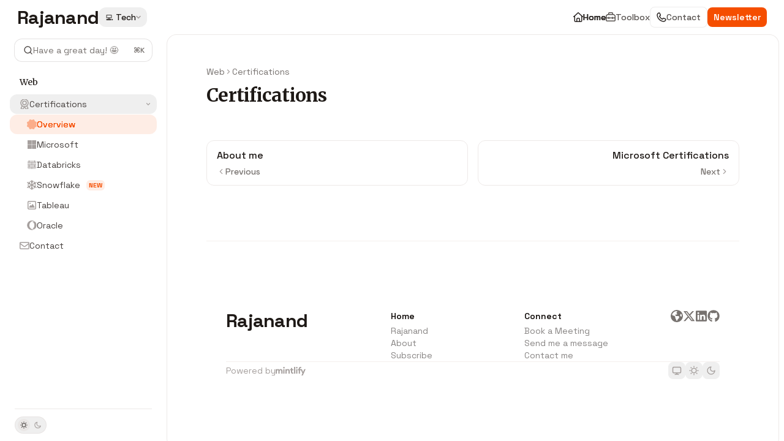

--- FILE ---
content_type: text/html; charset=utf-8
request_url: https://rajanand.org/certifications
body_size: 49450
content:
<!DOCTYPE html><html lang="en" class="__variable_47c970 __variable_3bbdad dark" data-banner-state="visible" data-page-mode="none"><head><meta charSet="utf-8"/><meta name="viewport" content="width=device-width, initial-scale=1, maximum-scale=1, viewport-fit=cover"/><link rel="preload" href="/mintlify-assets/_next/static/media/bb3ef058b751a6ad-s.p.woff2" as="font" crossorigin="" type="font/woff2"/><link rel="preload" href="/mintlify-assets/_next/static/media/c4b700dcb2187787-s.p.woff2" as="font" crossorigin="" type="font/woff2"/><link rel="preload" href="/mintlify-assets/_next/static/media/e4af272ccee01ff0-s.p.woff2" as="font" crossorigin="" type="font/woff2"/><link rel="stylesheet" href="/mintlify-assets/_next/static/css/d16da595b3fd5af0.css?dpl=dpl_4uyLhXetuJK7TBPjyEyPprFZ8ed4" data-precedence="next"/><link rel="stylesheet" href="/mintlify-assets/_next/static/css/6f9b80d484ead711.css?dpl=dpl_4uyLhXetuJK7TBPjyEyPprFZ8ed4" data-precedence="next"/><link rel="stylesheet" href="/mintlify-assets/_next/static/css/99ae30c69aabebdd.css?dpl=dpl_4uyLhXetuJK7TBPjyEyPprFZ8ed4" data-precedence="next"/><link rel="preload" as="script" fetchPriority="low" href="/mintlify-assets/_next/static/chunks/webpack-14e0ace41956b649.js?dpl=dpl_4uyLhXetuJK7TBPjyEyPprFZ8ed4"/><script src="/mintlify-assets/_next/static/chunks/87c73c54-dd8d81ac9604067c.js?dpl=dpl_4uyLhXetuJK7TBPjyEyPprFZ8ed4" async=""></script><script src="/mintlify-assets/_next/static/chunks/90018-ad56c7c12e86dc73.js?dpl=dpl_4uyLhXetuJK7TBPjyEyPprFZ8ed4" async=""></script><script src="/mintlify-assets/_next/static/chunks/main-app-76ddd9525ef90e67.js?dpl=dpl_4uyLhXetuJK7TBPjyEyPprFZ8ed4" async=""></script><script src="/mintlify-assets/_next/static/chunks/891cff7f-dcf0b8e94fd9e2cd.js?dpl=dpl_4uyLhXetuJK7TBPjyEyPprFZ8ed4" async=""></script><script src="/mintlify-assets/_next/static/chunks/82431-a3e0a126611457bf.js?dpl=dpl_4uyLhXetuJK7TBPjyEyPprFZ8ed4" async=""></script><script src="/mintlify-assets/_next/static/chunks/43881-67920a24b626c850.js?dpl=dpl_4uyLhXetuJK7TBPjyEyPprFZ8ed4" async=""></script><script src="/mintlify-assets/_next/static/chunks/98816-4875194b6205382d.js?dpl=dpl_4uyLhXetuJK7TBPjyEyPprFZ8ed4" async=""></script><script src="/mintlify-assets/_next/static/chunks/37681-5acc3fad905adf8e.js?dpl=dpl_4uyLhXetuJK7TBPjyEyPprFZ8ed4" async=""></script><script src="/mintlify-assets/_next/static/chunks/19664-8ce43df6b74bea12.js?dpl=dpl_4uyLhXetuJK7TBPjyEyPprFZ8ed4" async=""></script><script src="/mintlify-assets/_next/static/chunks/56179-4d2d11c337670328.js?dpl=dpl_4uyLhXetuJK7TBPjyEyPprFZ8ed4" async=""></script><script src="/mintlify-assets/_next/static/chunks/30479-702637e5f5a041a8.js?dpl=dpl_4uyLhXetuJK7TBPjyEyPprFZ8ed4" async=""></script><script src="/mintlify-assets/_next/static/chunks/app/error-ae8951292761c46b.js?dpl=dpl_4uyLhXetuJK7TBPjyEyPprFZ8ed4" async=""></script><script src="/mintlify-assets/_next/static/chunks/cfdfcc00-442051842d4b5e4f.js?dpl=dpl_4uyLhXetuJK7TBPjyEyPprFZ8ed4" async=""></script><script src="/mintlify-assets/_next/static/chunks/d30757c7-2d2105da33b688d0.js?dpl=dpl_4uyLhXetuJK7TBPjyEyPprFZ8ed4" async=""></script><script src="/mintlify-assets/_next/static/chunks/21246-a76922653256bc59.js?dpl=dpl_4uyLhXetuJK7TBPjyEyPprFZ8ed4" async=""></script><script src="/mintlify-assets/_next/static/chunks/24245-4d65d750685fc454.js?dpl=dpl_4uyLhXetuJK7TBPjyEyPprFZ8ed4" async=""></script><script src="/mintlify-assets/_next/static/chunks/35473-7f89ae84aeb2a384.js?dpl=dpl_4uyLhXetuJK7TBPjyEyPprFZ8ed4" async=""></script><script src="/mintlify-assets/_next/static/chunks/70523-43da3b59f75962b1.js?dpl=dpl_4uyLhXetuJK7TBPjyEyPprFZ8ed4" async=""></script><script src="/mintlify-assets/_next/static/chunks/68789-7a4ceb9f7da63351.js?dpl=dpl_4uyLhXetuJK7TBPjyEyPprFZ8ed4" async=""></script><script src="/mintlify-assets/_next/static/chunks/95999-d603efdae86309d2.js?dpl=dpl_4uyLhXetuJK7TBPjyEyPprFZ8ed4" async=""></script><script src="/mintlify-assets/_next/static/chunks/73205-e6c8fd4d6bd49d37.js?dpl=dpl_4uyLhXetuJK7TBPjyEyPprFZ8ed4" async=""></script><script src="/mintlify-assets/_next/static/chunks/14224-a25ba6b58d39cef4.js?dpl=dpl_4uyLhXetuJK7TBPjyEyPprFZ8ed4" async=""></script><script src="/mintlify-assets/_next/static/chunks/83667-0a701734e1827e02.js?dpl=dpl_4uyLhXetuJK7TBPjyEyPprFZ8ed4" async=""></script><script src="/mintlify-assets/_next/static/chunks/86707-95b0afc35b822349.js?dpl=dpl_4uyLhXetuJK7TBPjyEyPprFZ8ed4" async=""></script><script src="/mintlify-assets/_next/static/chunks/29226-4587283ed4e9d930.js?dpl=dpl_4uyLhXetuJK7TBPjyEyPprFZ8ed4" async=""></script><script src="/mintlify-assets/_next/static/chunks/app/%255Fsites/%5Bsubdomain%5D/(multitenant)/layout-b2cfd2c00fd1efb4.js?dpl=dpl_4uyLhXetuJK7TBPjyEyPprFZ8ed4" async=""></script><script src="/mintlify-assets/_next/static/chunks/app/%255Fsites/%5Bsubdomain%5D/not-found-705457977ed35854.js?dpl=dpl_4uyLhXetuJK7TBPjyEyPprFZ8ed4" async=""></script><script src="/mintlify-assets/_next/static/chunks/app/%255Fsites/%5Bsubdomain%5D/error-0ca8dda1c4624b87.js?dpl=dpl_4uyLhXetuJK7TBPjyEyPprFZ8ed4" async=""></script><script src="/mintlify-assets/_next/static/chunks/25263-13c498c06c716ea6.js?dpl=dpl_4uyLhXetuJK7TBPjyEyPprFZ8ed4" async=""></script><script src="/mintlify-assets/_next/static/chunks/33562-dc9d1f363d2b3db5.js?dpl=dpl_4uyLhXetuJK7TBPjyEyPprFZ8ed4" async=""></script><script src="/mintlify-assets/_next/static/chunks/app/%255Fsites/%5Bsubdomain%5D/(multitenant)/%5B%5B...slug%5D%5D/page-aef7aad57935de8a.js?dpl=dpl_4uyLhXetuJK7TBPjyEyPprFZ8ed4" async=""></script><script src="/mintlify-assets/_next/static/chunks/64829-8e7826b795168ab0.js?dpl=dpl_4uyLhXetuJK7TBPjyEyPprFZ8ed4" async=""></script><script src="/mintlify-assets/_next/static/chunks/app/%255Fsites/%5Bsubdomain%5D/(multitenant)/%40topbar/%5B%5B...slug%5D%5D/page-7bbeff5e057f9031.js?dpl=dpl_4uyLhXetuJK7TBPjyEyPprFZ8ed4" async=""></script><meta name="next-size-adjust" content=""/><link rel="preconnect" href="https://fonts.googleapis.com"/><link rel="preconnect" href="https://fonts.gstatic.com" crossorigin="anonymous"/><link rel="preconnect" href="https://fonts.googleapis.com"/><link rel="preconnect" href="https://fonts.gstatic.com" crossorigin="anonymous"/><link rel="preload" href="https://d4tuoctqmanu0.cloudfront.net/katex.min.css" as="style"/><title>Certifications - Rajanand</title><meta name="application-name" content="Rajanand"/><meta name="generator" content="Mintlify"/><meta name="msapplication-config" content="/mintlify-assets/_mintlify/favicons/rajanand/2C8Q5VH8V_xRuC-n/_generated/favicon/browserconfig.xml"/><meta name="apple-mobile-web-app-title" content="Rajanand"/><meta name="msapplication-TileColor" content="#F54E00"/><meta name="charset" content="utf-8"/><meta name="og:site_name" content="Rajanand"/><meta name="canonical" content="https://rajanand.org/certifications"/><link rel="canonical" href="https://rajanand.org/certifications"/><link rel="alternate" type="application/xml" href="/sitemap.xml"/><meta property="og:title" content="Certifications - Rajanand"/><meta property="og:url" content="https://rajanand.org/certifications"/><meta property="og:image" content="https://rajanand.mintlify.app/mintlify-assets/_next/image?url=%2F_mintlify%2Fapi%2Fog%3Fdivision%3DCertifications%26appearance%3Dsystem%26title%3DCertifications%26primaryColor%3D%2523F54E00%26lightColor%3D%2523F9BD2B%26darkColor%3D%2523F54E00%26backgroundLight%3D%2523ffffff%26backgroundDark%3D%25230e0d0c&amp;w=1200&amp;q=100"/><meta property="og:image:width" content="1200"/><meta property="og:image:height" content="630"/><meta property="og:type" content="website"/><meta name="twitter:card" content="summary_large_image"/><meta name="twitter:title" content="Certifications - Rajanand"/><meta name="twitter:image" content="https://rajanand.mintlify.app/mintlify-assets/_next/image?url=%2F_mintlify%2Fapi%2Fog%3Fdivision%3DCertifications%26appearance%3Dsystem%26title%3DCertifications%26primaryColor%3D%2523F54E00%26lightColor%3D%2523F9BD2B%26darkColor%3D%2523F54E00%26backgroundLight%3D%2523ffffff%26backgroundDark%3D%25230e0d0c&amp;w=1200&amp;q=100"/><meta name="twitter:image:width" content="1200"/><meta name="twitter:image:height" content="630"/><link rel="apple-touch-icon" href="/mintlify-assets/_mintlify/favicons/rajanand/2C8Q5VH8V_xRuC-n/_generated/favicon/apple-touch-icon.png" type="image/png" sizes="180x180"/><link rel="icon" href="/mintlify-assets/_mintlify/favicons/rajanand/2C8Q5VH8V_xRuC-n/_generated/favicon/favicon-16x16.png" type="image/png" sizes="16x16" media="(prefers-color-scheme: light)"/><link rel="icon" href="/mintlify-assets/_mintlify/favicons/rajanand/2C8Q5VH8V_xRuC-n/_generated/favicon/favicon-32x32.png" type="image/png" sizes="32x32" media="(prefers-color-scheme: light)"/><link rel="shortcut icon" href="/mintlify-assets/_mintlify/favicons/rajanand/2C8Q5VH8V_xRuC-n/_generated/favicon/favicon.ico" type="image/x-icon" media="(prefers-color-scheme: light)"/><link rel="icon" href="/mintlify-assets/_mintlify/favicons/rajanand/2C8Q5VH8V_xRuC-n/_generated/favicon-dark/favicon-16x16.png" type="image/png" sizes="16x16" media="(prefers-color-scheme: dark)"/><link rel="icon" href="/mintlify-assets/_mintlify/favicons/rajanand/2C8Q5VH8V_xRuC-n/_generated/favicon-dark/favicon-32x32.png" type="image/png" sizes="32x32" media="(prefers-color-scheme: dark)"/><link rel="shortcut icon" href="/mintlify-assets/_mintlify/favicons/rajanand/2C8Q5VH8V_xRuC-n/_generated/favicon-dark/favicon.ico" type="image/x-icon" media="(prefers-color-scheme: dark)"/><script type="text/javascript">(function(a,b){try{let c=document.getElementById("banner")?.innerText;if(c){for(let d=0;d<localStorage.length;d++){let e=localStorage.key(d);if(e?.endsWith(a)&&localStorage.getItem(e)===c)return void document.documentElement.setAttribute(b,"hidden")}document.documentElement.setAttribute(b,"visible");return}for(let c=0;c<localStorage.length;c++){let d=localStorage.key(c);if(d?.endsWith(a)&&localStorage.getItem(d))return void document.documentElement.setAttribute(b,"hidden")}document.documentElement.setAttribute(b,"visible")}catch(a){document.documentElement.setAttribute(b,"hidden")}})(
  "bannerDismissed",
  "data-banner-state",
)</script><script src="/mintlify-assets/_next/static/chunks/polyfills-42372ed130431b0a.js?dpl=dpl_4uyLhXetuJK7TBPjyEyPprFZ8ed4" noModule=""></script></head><body><div hidden=""><!--$--><!--/$--></div><script>((a,b,c,d,e,f,g,h)=>{let i=document.documentElement,j=["light","dark"];function k(b){var c;(Array.isArray(a)?a:[a]).forEach(a=>{let c="class"===a,d=c&&f?e.map(a=>f[a]||a):e;c?(i.classList.remove(...d),i.classList.add(f&&f[b]?f[b]:b)):i.setAttribute(a,b)}),c=b,h&&j.includes(c)&&(i.style.colorScheme=c)}if(d)k(d);else try{let a=localStorage.getItem(b)||c,d=g&&"system"===a?window.matchMedia("(prefers-color-scheme: dark)").matches?"dark":"light":a;k(d)}catch(a){}})("class","isDarkMode","system",null,["dark","light","true","false","system"],{"true":"dark","false":"light","dark":"dark","light":"light"},true,true)</script><script>(self.__next_s=self.__next_s||[]).push([0,{"children":"(function j(a,b,c,d,e){try{let f,g,h=[];try{h=window.location.pathname.split(\"/\").filter(a=>\"\"!==a&&\"global\"!==a).slice(0,2)}catch{h=[]}let i=h.find(a=>c.includes(a)),j=[];for(let c of(i?j.push(i):j.push(b),j.push(\"global\"),j)){if(!c)continue;let b=a[c];if(b?.content){f=b.content,g=c;break}}if(!f)return void document.documentElement.setAttribute(d,\"hidden\");let k=!0,l=0;for(;l<localStorage.length;){let a=localStorage.key(l);if(l++,!a?.endsWith(e))continue;let b=localStorage.getItem(a);if(b&&b===f){k=!1;break}g&&(a.startsWith(`lang:${g}_`)||!a.startsWith(\"lang:\"))&&(localStorage.removeItem(a),l--)}document.documentElement.setAttribute(d,k?\"visible\":\"hidden\")}catch(a){console.error(a),document.documentElement.setAttribute(d,\"hidden\")}})(\n  {},\n  \"en\",\n  [],\n  \"data-banner-state\",\n  \"bannerDismissed\",\n)","id":"_mintlify-banner-script"}])</script><link href="https://fonts.googleapis.com/css2?family=Merriweather:ital,wght@0,400;0,500;0,600;0,700;0,800;1,400;1,500;1,600;1,700;1,800&amp;display=swap" rel="stylesheet"/><link href="https://fonts.googleapis.com/css2?family=Space+Grotesk:ital,wght@0,400;0,500;0,600;0,700;0,800;1,400;1,500;1,600;1,700;1,800&amp;display=swap" rel="stylesheet"/><style>:root {
  --font-family-headings-custom: "Merriweather", -apple-system, BlinkMacSystemFont, "Segoe UI", system-ui, sans-serif;
  
  --font-family-body-custom: "Space Grotesk", -apple-system, BlinkMacSystemFont, "Segoe UI", system-ui, sans-serif;
  
}</style><style>:root {
    --primary: 245 78 0;
    --primary-light: 249 189 43;
    --primary-dark: 245 78 0;
    --tooltip-foreground: 255 255 255;
    --background-light: 255 255 255;
    --background-dark: 14 13 12;
    --gray-50: 250 245 242;
    --gray-100: 245 240 238;
    --gray-200: 229 224 222;
    --gray-300: 213 208 206;
    --gray-400: 166 160 158;
    --gray-500: 119 114 111;
    --gray-600: 87 82 79;
    --gray-700: 70 64 62;
    --gray-800: 44 39 37;
    --gray-900: 30 25 22;
    --gray-950: 17 12 10;
  }</style><script type="text/javascript">
          (function() {
            function loadKatex() {
              const link = document.querySelector('link[href="https://d4tuoctqmanu0.cloudfront.net/katex.min.css"]');
              if (link) link.rel = 'stylesheet';
            }
            if (document.readyState === 'loading') {
              document.addEventListener('DOMContentLoaded', loadKatex);
            } else {
              loadKatex();
            }
          })();
        </script><div class="relative antialiased text-gray-500 dark:text-gray-400"><script>(self.__next_s=self.__next_s||[]).push([0,{"suppressHydrationWarning":true,"children":"(function(a,b,c,d){var e;let f,g=\"mint\"===d||\"linden\"===d?\"sidebar\":\"sidebar-content\",h=(e=d,f=\"navbar-transition\",\"maple\"===e&&(f+=\"-maple\"),\"willow\"===e&&(f+=\"-willow\"),f);function i(){document.documentElement.classList.add(\"lg:[--scroll-mt:9.5rem]\")}function j(a){document.getElementById(g)?.style.setProperty(\"top\",`${a}rem`)}function k(a){document.getElementById(g)?.style.setProperty(\"height\",`calc(100vh - ${a}rem)`)}function l(a,b){!a&&b||a&&!b?(i(),document.documentElement.classList.remove(\"lg:[--scroll-mt:12rem]\")):a&&b&&(document.documentElement.classList.add(\"lg:[--scroll-mt:12rem]\"),document.documentElement.classList.remove(\"lg:[--scroll-mt:9.5rem]\"))}let m=document.documentElement.getAttribute(\"data-banner-state\"),n=null!=m?\"visible\"===m:b;switch(d){case\"mint\":j(c),l(a,n);break;case\"palm\":case\"aspen\":j(c),k(c),l(a,n);break;case\"linden\":j(c),n&&i();break;case\"almond\":document.documentElement.style.setProperty(\"--scroll-mt\",\"2.5rem\"),j(c),k(c)}let o=function(){let a=document.createElement(\"style\");return a.appendChild(document.createTextNode(\"*,*::before,*::after{-webkit-transition:none!important;-moz-transition:none!important;-o-transition:none!important;-ms-transition:none!important;transition:none!important}\")),document.head.appendChild(a),function(){window.getComputedStyle(document.body),setTimeout(()=>{document.head.removeChild(a)},1)}}();(\"requestAnimationFrame\"in globalThis?requestAnimationFrame:setTimeout)(()=>{let a;a=!1,a=window.scrollY>50,document.getElementById(h)?.setAttribute(\"data-is-opaque\",`${!!a}`),o()})})(\n  true,\n  false,\n  (function m(a,b,c){let d=document.documentElement.getAttribute(\"data-banner-state\"),e=2.5*!!(null!=d?\"visible\"===d:b),f=3*!!a,g=4,h=e+g+f;switch(c){case\"mint\":case\"palm\":break;case\"aspen\":f=2.5*!!a,g=3.5,h=e+f+g;break;case\"linden\":g=4,h=e+g;break;case\"almond\":g=3.5,h=e+g}return h})(true, false, \"almond\"),\n  \"almond\",\n)","id":"_mintlify-scroll-top-script"}])</script><noscript><iframe src="https://www.googletagmanager.com/ns.html?id=GTM-T7P3GC" height="0" width="0" style="display:none;visibility:hidden"></iframe></noscript><a href="#content-area" class="sr-only focus:not-sr-only focus:fixed focus:top-2 focus:left-2 focus:z-50 focus:p-2 focus:text-sm focus:bg-background-light dark:focus:bg-background-dark focus:rounded-md focus:outline-primary dark:focus:outline-primary-light">Skip to main content</a><div class="max-lg:contents lg:flex lg:w-full"><div class="max-lg:contents lg:flex-1 lg:min-w-0 lg:overflow-x-clip"><div id="navbar" class="z-30 fixed top-0 peer is-not-custom" style="width:calc(100% - var(--assistant-sheet-width, 0px))"><div class="z-10 absolute w-full h-full"></div><div class="z-0 absolute inset-0"></div><div class="z-10 mx-auto relative"><div class="relative"><div class="flex items-center lg:px-7 h-14 min-w-0 mx-4 lg:mx-0"><div class="h-full relative flex-1 flex items-center gap-x-4 min-w-0 lg:border-none"><div class="flex-1 flex items-center gap-x-4"><a class="" href="/"><span class="sr-only">Rajanand<!-- --> home page</span><div class="nav-logo inline-block text-2xl sm:text-3xl font-bold text-gray-900 tracking-tight dark:text-gray-200 h-6">Rajanand</div></a><div class="hidden lg:flex items-center gap-x-2"><button type="button" id="radix-_R_35hbsnpfcpt5qbsnpfdb_" aria-haspopup="menu" aria-expanded="false" data-state="closed" class="group disabled:pointer-events-none [&amp;&gt;span]:line-clamp-1 overflow-hidden group group-hover:text-gray-950/70 dark:group-hover:text-white/70 py-1.5 px-2.5 rounded-xl hover:!bg-gray-600/5 dark:hover:!bg-gray-200/5 aria-[expanded=true]:bg-gray-600/5 dark:aria-[expanded=true]:bg-gray-200/5 text-sm font-medium text-gray-900 h-8 focus:outline-primary dark:text-gray-300 group/trigger flex items-center gap-2 whitespace-nowrap"><span class="truncate max-w-[12.5rem]">💻 Tech</span><svg width="8" height="24" viewBox="0 -9 3 24" class="transition-transform text-gray-400 overflow-visible group-hover:text-gray-600 dark:text-gray-600 dark:group-hover:text-gray-400 rotate-90 ml-auto group-aria-[expanded=true]/trigger:rotate-[270deg]"><path d="M0 0L3 3L0 6" fill="none" stroke="currentColor" stroke-width="1.5" stroke-linecap="round"></path></svg></button></div></div><div class="flex items-center gap-4"><div class="flex-1 relative hidden lg:flex items-center ml-auto ustify-end gap-x-6"><div class="h-16 font-semibold"><div class="nav-tabs h-full flex text-sm gap-x-6"><a class="link nav-tabs-item group relative h-full gap-2 flex items-center font-medium hover:text-gray-800 dark:hover:text-gray-300 text-gray-800 dark:text-gray-200 [text-shadow:-0.2px_0_0_currentColor,0.2px_0_0_currentColor]" href="/"><svg class="h-4 w-4 bg-current" style="-webkit-mask-image:url(https://d3gk2c5xim1je2.cloudfront.net/v7.1.0/regular/house.svg);-webkit-mask-repeat:no-repeat;-webkit-mask-position:center;mask-image:url(https://d3gk2c5xim1je2.cloudfront.net/v7.1.0/regular/house.svg);mask-repeat:no-repeat;mask-position:center"></svg>Home<div class="absolute bottom-0 h-[1.5px] w-full left-0 bg-primary dark:bg-primary-light hidden"></div></a><a class="link nav-tabs-item group relative h-full gap-2 flex items-center font-medium text-gray-600 dark:text-gray-400 hover:text-gray-800 dark:hover:text-gray-300" href="/tools"><svg class="h-4 w-4 bg-current" style="-webkit-mask-image:url(https://d3gk2c5xim1je2.cloudfront.net/v7.1.0/regular/toolbox.svg);-webkit-mask-repeat:no-repeat;-webkit-mask-position:center;mask-image:url(https://d3gk2c5xim1je2.cloudfront.net/v7.1.0/regular/toolbox.svg);mask-repeat:no-repeat;mask-position:center"></svg>Toolbox<div class="absolute bottom-0 h-[1.5px] w-full left-0 group-hover:bg-gray-200 dark:group-hover:bg-gray-700 hidden"></div></a></div></div><nav class="text-sm"><ul class="flex gap-x-2 items-center"><li class="navbar-link border border-gray-400/20 dark:border-gray-600/30 bg-background-light dark:bg-white/5 dark:border-none dark:text-white/90 group group-hover:opacity-[0.9] rounded-lg px-2.5 py-1.5 relative inline-flex items-center text-sm font-semibold"><a href="https://rajanand.org/contact" class="flex items-center gap-1.5 whitespace-nowrap font-medium text-gray-600 hover:text-gray-900 dark:text-white/90 dark:hover:text-gray-300" target="_blank"><svg class="h-4 w-4 bg-gray-800 dark:bg-gray-100" style="-webkit-mask-image:url(https://d3gk2c5xim1je2.cloudfront.net/v7.1.0/regular/phone.svg);-webkit-mask-repeat:no-repeat;-webkit-mask-position:center;mask-image:url(https://d3gk2c5xim1je2.cloudfront.net/v7.1.0/regular/phone.svg);mask-repeat:no-repeat;mask-position:center"></svg>Contact</a></li><li class="block lg:hidden"><a class="flex items-center gap-1.5 whitespace-nowrap font-medium text-gray-600 hover:text-gray-900 dark:text-white/90 dark:hover:text-gray-300" href="https://rajanand.substack.com/welcome">Newsletter</a></li><li class="whitespace-nowrap hidden lg:flex" id="topbar-cta-button"><a target="_blank" class="group bg-primary-dark hover:opacity-[0.9] rounded-lg px-2.5 py-1.5 relative inline-flex items-center text-sm font-semibold" href="https://rajanand.substack.com/welcome"><div class="flex items-center gap-2"><span class="z-10 text-white">Newsletter</span><svg width="3" height="24" viewBox="0 -9 3 24" class="h-5 rotate-0 overflow-visible hidden"><path d="M0 0L3 3L0 6" fill="none" stroke="currentColor" stroke-width="1.5" stroke-linecap="round"></path></svg></div></a></li></ul></nav></div><div class="flex lg:hidden items-center gap-3"><button type="button" class="text-gray-500 w-8 h-8 flex items-center justify-center hover:text-gray-600 dark:text-gray-400 dark:hover:text-gray-300" id="search-bar-entry-mobile" aria-label="Open search"><span class="sr-only">Search...</span><svg class="h-4 w-4 bg-gray-500 dark:bg-gray-400 hover:bg-gray-600 dark:hover:bg-gray-300" style="-webkit-mask-image:url(https://d3gk2c5xim1je2.cloudfront.net/v7.1.0/solid/magnifying-glass.svg);-webkit-mask-repeat:no-repeat;-webkit-mask-position:center;mask-image:url(https://d3gk2c5xim1je2.cloudfront.net/v7.1.0/solid/magnifying-glass.svg);mask-repeat:no-repeat;mask-position:center"></svg></button><button aria-label="More actions" class="h-7 w-5 flex items-center justify-end"><svg class="h-4 w-4 bg-gray-500 dark:bg-gray-400 hover:bg-gray-600 dark:hover:bg-gray-300" style="-webkit-mask-image:url(https://d3gk2c5xim1je2.cloudfront.net/v7.1.0/solid/ellipsis-vertical.svg);-webkit-mask-repeat:no-repeat;-webkit-mask-position:center;mask-image:url(https://d3gk2c5xim1je2.cloudfront.net/v7.1.0/solid/ellipsis-vertical.svg);mask-repeat:no-repeat;mask-position:center"></svg></button></div></div></div></div><button type="button" class="flex items-center h-14 py-4 px-5 lg:hidden focus:outline-0 w-full text-left"><div class="text-gray-500 hover:text-gray-600 dark:text-gray-400 dark:hover:text-gray-300"><span class="sr-only">Navigation</span><svg class="h-4" fill="currentColor" xmlns="http://www.w3.org/2000/svg" viewBox="0 0 448 512"><path d="M0 96C0 78.3 14.3 64 32 64H416c17.7 0 32 14.3 32 32s-14.3 32-32 32H32C14.3 128 0 113.7 0 96zM0 256c0-17.7 14.3-32 32-32H416c17.7 0 32 14.3 32 32s-14.3 32-32 32H32c-17.7 0-32-14.3-32-32zM448 416c0 17.7-14.3 32-32 32H32c-17.7 0-32-14.3-32-32s14.3-32 32-32H416c17.7 0 32 14.3 32 32z"></path></svg></div><div class="ml-4 flex text-sm leading-6 whitespace-nowrap min-w-0 space-x-3 overflow-hidden"><div class="flex items-center space-x-3 flex-shrink-0"><span>Certifications</span><svg width="3" height="24" viewBox="0 -9 3 24" class="h-5 rotate-0 overflow-visible fill-gray-400"><path d="M0 0L3 3L0 6" fill="none" stroke="currentColor" stroke-width="1.5" stroke-linecap="round"></path></svg></div><div class="font-semibold text-gray-900 truncate dark:text-gray-200 min-w-0 flex-1">Certifications</div></div></button></div></div><span hidden="" style="position:fixed;top:1px;left:1px;width:1px;height:0;padding:0;margin:-1px;overflow:hidden;clip:rect(0, 0, 0, 0);white-space:nowrap;border-width:0;display:none"></span></div><div class="almond-layout top-[7rem] lg:top-[3.5rem] peer-[.is-not-custom]:fixed peer-[.is-not-custom]:pb-2 peer-[.is-not-custom]:px-2 peer-[.is-not-custom]:pt-0 peer-[.is-custom]:absolute peer-[.is-custom]:[&amp;&gt;div:first-child]:!hidden peer-[.is-custom]:[&amp;&gt;div:first-child]:sm:!hidden peer-[.is-custom]:[&amp;&gt;div:first-child]:md:!hidden peer-[.is-custom]:[&amp;&gt;div:first-child]:lg:!hidden peer-[.is-custom]:[&amp;&gt;div:first-child]:xl:!hidden" style="width:calc(100% - var(--assistant-sheet-width, 0px))"><div id="sidebar-content" class="hidden fixed lg:flex flex-col left-0 bottom-0 right-auto transition-transform duration-100 w-[16.5rem] pl-2" style="top:3.5rem;height:calc(100vh - 3.5rem)"><div class="flex-1 p-2 relative"><div class="text-sm flex flex-col px-2"><div class="relative hidden lg:flex items-center flex-1 z-20 justify-center"><button type="button" class="flex pointer-events-auto rounded-xl w-full items-center text-sm leading-6 h-9 pl-3.5 pr-3 text-gray-500 dark:text-white/50 bg-background-light dark:bg-background-dark dark:brightness-[1.1] dark:ring-1 dark:hover:brightness-[1.25] ring-1 ring-gray-400/30 hover:ring-gray-600/30 dark:ring-gray-600/30 dark:hover:ring-gray-500/30 justify-between truncate gap-2 min-w-[43px]" id="search-bar-entry" aria-label="Open search"><div class="flex items-center gap-2 min-w-[42px]"><svg xmlns="http://www.w3.org/2000/svg" width="16" height="16" viewBox="0 0 24 24" fill="none" stroke="currentColor" stroke-width="2" stroke-linecap="round" stroke-linejoin="round" class="lucide lucide-search min-w-4 flex-none text-gray-700 hover:text-gray-800 dark:text-gray-400 hover:dark:text-gray-200"><circle cx="11" cy="11" r="8"></circle><path d="m21 21-4.3-4.3"></path></svg><div class="truncate min-w-0">Have a great day! 🤩</div></div><span class="flex-none text-xs font-semibold">⌘<!-- -->K</span></button></div><div class="overflow-y-auto stable-scrollbar-gutter absolute inset-x-0 top-11 bottom-0 px-2 max-h-full py-6" id="navigation-items"><div class="px-2"></div><ul class="list-none nav-anchors"></ul><div class=""><div class="sidebar-group-header flex items-center gap-2.5 pl-4 mb-3.5 lg:mb-2.5 text-gray-900 dark:text-gray-200 font-medium"><h5 id="sidebar-title">Web</h5></div><ul id="sidebar-group" class="sidebar-group space-y-px"><li data-title="Certifications" data-group-tag="" class="space-y-px"><button class="group flex items-center pr-3 py-1.5 cursor-pointer gap-x-3 text-left break-words hyphens-auto rounded-xl w-full outline-offset-[-1px] hover:bg-gray-600/5 dark:hover:bg-gray-200/5 text-gray-700 hover:text-gray-900 dark:text-gray-400 dark:hover:text-gray-300" style="padding-left:1rem" aria-label="Toggle Certifications section" aria-expanded="true"><svg class="h-4 w-4 bg-gray-400 dark:bg-gray-500" style="-webkit-mask-image:url(https://d3gk2c5xim1je2.cloudfront.net/v7.1.0/regular/award.svg);-webkit-mask-repeat:no-repeat;-webkit-mask-position:center;mask-image:url(https://d3gk2c5xim1je2.cloudfront.net/v7.1.0/regular/award.svg);mask-repeat:no-repeat;mask-position:center"></svg><div class="flex-1 flex items-center gap-2 justify-start">Certifications</div><svg width="8" height="24" viewBox="0 -9 3 24" class="transition-transform text-gray-400 overflow-visible group-hover:text-gray-600 dark:text-gray-600 dark:group-hover:text-gray-400 w-2 h-5 -mr-0.5 duration-75 rotate-90"><path d="M0 0L3 3L0 6" fill="none" stroke="currentColor" stroke-width="1.5" stroke-linecap="round"></path></svg></button><ul class="space-y-px"><li id="/certifications" class="relative scroll-m-4 first:scroll-m-20" data-title="Overview"><a class="group flex items-center pr-3 py-1.5 cursor-pointer gap-x-3 text-left break-words hyphens-auto rounded-xl w-full outline-offset-[-1px] bg-primary/10 text-primary [text-shadow:-0.2px_0_0_currentColor,0.2px_0_0_currentColor] dark:text-primary-light dark:bg-primary-light/10" style="padding-left:1.75rem" href="/certifications"><svg class="h-4 w-4 bg-primary dark:bg-primary-light" style="-webkit-mask-image:url(https://d3gk2c5xim1je2.cloudfront.net/v7.1.0/duotone/seal.svg);-webkit-mask-repeat:no-repeat;-webkit-mask-position:center;mask-image:url(https://d3gk2c5xim1je2.cloudfront.net/v7.1.0/duotone/seal.svg);mask-repeat:no-repeat;mask-position:center"></svg><div class="flex-1 flex items-center space-x-2.5"><div class="">Overview</div></div></a></li><li id="/certifications/microsoft" class="relative scroll-m-4 first:scroll-m-20" data-title="Microsoft"><a class="group flex items-center pr-3 py-1.5 cursor-pointer gap-x-3 text-left break-words hyphens-auto rounded-xl w-full outline-offset-[-1px] hover:bg-gray-600/5 dark:hover:bg-gray-200/5 text-gray-700 hover:text-gray-900 dark:text-gray-400 dark:hover:text-gray-300" style="padding-left:1.75rem" href="/certifications/microsoft"><svg class="h-4 w-4 bg-gray-400 dark:bg-gray-500" style="-webkit-mask-image:url(https://d3gk2c5xim1je2.cloudfront.net/v7.1.0/brands/microsoft.svg);-webkit-mask-repeat:no-repeat;-webkit-mask-position:center;mask-image:url(https://d3gk2c5xim1je2.cloudfront.net/v7.1.0/brands/microsoft.svg);mask-repeat:no-repeat;mask-position:center"></svg><div class="flex-1 flex items-center space-x-2.5"><div class="">Microsoft</div></div></a></li><li id="/certifications/databricks" class="relative scroll-m-4 first:scroll-m-20" data-title="Databricks"><a class="group flex items-center pr-3 py-1.5 cursor-pointer gap-x-3 text-left break-words hyphens-auto rounded-xl w-full outline-offset-[-1px] hover:bg-gray-600/5 dark:hover:bg-gray-200/5 text-gray-700 hover:text-gray-900 dark:text-gray-400 dark:hover:text-gray-300" style="padding-left:1.75rem" href="/certifications/databricks"><svg class="h-4 w-4 bg-gray-400 dark:bg-gray-500" style="-webkit-mask-image:url(https://d3gk2c5xim1je2.cloudfront.net/v7.1.0/duotone/block-brick.svg);-webkit-mask-repeat:no-repeat;-webkit-mask-position:center;mask-image:url(https://d3gk2c5xim1je2.cloudfront.net/v7.1.0/duotone/block-brick.svg);mask-repeat:no-repeat;mask-position:center"></svg><div class="flex-1 flex items-center space-x-2.5"><div class="">Databricks</div></div></a></li><li id="/certifications/snowflake" class="relative scroll-m-4 first:scroll-m-20" data-title="Snowflake"><a class="group flex items-center pr-3 py-1.5 cursor-pointer gap-x-3 text-left break-words hyphens-auto rounded-xl w-full outline-offset-[-1px] hover:bg-gray-600/5 dark:hover:bg-gray-200/5 text-gray-700 hover:text-gray-900 dark:text-gray-400 dark:hover:text-gray-300" style="padding-left:1.75rem" href="/certifications/snowflake"><svg class="h-4 w-4 bg-gray-400 dark:bg-gray-500" style="-webkit-mask-image:url(https://d3gk2c5xim1je2.cloudfront.net/v7.1.0/regular/snowflake.svg);-webkit-mask-repeat:no-repeat;-webkit-mask-position:center;mask-image:url(https://d3gk2c5xim1je2.cloudfront.net/v7.1.0/regular/snowflake.svg);mask-repeat:no-repeat;mask-position:center"></svg><div class="flex-1 flex items-center space-x-2.5"><div class="">Snowflake</div><span class="nav-tag-pill flex items-center w-fit"><span class="nav-tag-pill-text px-1 py-0.5 rounded-md text-[0.65rem] leading-tight font-bold text-primary dark:text-primary-light bg-primary/10" data-nav-tag="NEW">NEW</span></span></div></a></li><li id="/certifications/tableau" class="relative scroll-m-4 first:scroll-m-20" data-title="Tableau"><a class="group flex items-center pr-3 py-1.5 cursor-pointer gap-x-3 text-left break-words hyphens-auto rounded-xl w-full outline-offset-[-1px] hover:bg-gray-600/5 dark:hover:bg-gray-200/5 text-gray-700 hover:text-gray-900 dark:text-gray-400 dark:hover:text-gray-300" style="padding-left:1.75rem" href="/certifications/tableau"><svg class="h-4 w-4 bg-gray-400 dark:bg-gray-500" style="-webkit-mask-image:url(https://d3gk2c5xim1je2.cloudfront.net/v7.1.0/regular/image.svg);-webkit-mask-repeat:no-repeat;-webkit-mask-position:center;mask-image:url(https://d3gk2c5xim1je2.cloudfront.net/v7.1.0/regular/image.svg);mask-repeat:no-repeat;mask-position:center"></svg><div class="flex-1 flex items-center space-x-2.5"><div class="">Tableau</div></div></a></li><li id="/certifications/oracle" class="relative scroll-m-4 first:scroll-m-20" data-title="Oracle"><a class="group flex items-center pr-3 py-1.5 cursor-pointer gap-x-3 text-left break-words hyphens-auto rounded-xl w-full outline-offset-[-1px] hover:bg-gray-600/5 dark:hover:bg-gray-200/5 text-gray-700 hover:text-gray-900 dark:text-gray-400 dark:hover:text-gray-300" style="padding-left:1.75rem" href="/certifications/oracle"><svg class="h-4 w-4 bg-gray-400 dark:bg-gray-500" style="-webkit-mask-image:url(https://d3gk2c5xim1je2.cloudfront.net/v7.1.0/brands/opera.svg);-webkit-mask-repeat:no-repeat;-webkit-mask-position:center;mask-image:url(https://d3gk2c5xim1je2.cloudfront.net/v7.1.0/brands/opera.svg);mask-repeat:no-repeat;mask-position:center"></svg><div class="flex-1 flex items-center space-x-2.5"><div class="">Oracle</div></div></a></li></ul></li><li id="/contact" class="relative scroll-m-4 first:scroll-m-20" data-title="Contact"><a class="group flex items-center pr-3 py-1.5 cursor-pointer gap-x-3 text-left break-words hyphens-auto rounded-xl w-full outline-offset-[-1px] hover:bg-gray-600/5 dark:hover:bg-gray-200/5 text-gray-700 hover:text-gray-900 dark:text-gray-400 dark:hover:text-gray-300" style="padding-left:1rem" href="/contact"><svg class="h-4 w-4 bg-gray-400 dark:bg-gray-500" style="-webkit-mask-image:url(https://d3gk2c5xim1je2.cloudfront.net/v7.1.0/regular/envelope.svg);-webkit-mask-repeat:no-repeat;-webkit-mask-position:center;mask-image:url(https://d3gk2c5xim1je2.cloudfront.net/v7.1.0/regular/envelope.svg);mask-repeat:no-repeat;mask-position:center"></svg><div class="flex-1 flex items-center space-x-2.5"><div class="">Contact</div></div></a></li></ul></div></div></div></div><div class="almond-nav-bottom-section w-full px-4"><div class="almond-nav-bottom-section-divider h-px bg-gray-200/70 dark:bg-gray-800/70 w-full"></div><div class="flex items-center gap-3 py-3"><button class="relative flex lg:h-7 h-[2.375rem] justify-between lg:w-[3.25rem] w-[4.5rem] items-center rounded-full border border-gray-200/70 dark:border-white/[0.07] hover:border-gray-200 dark:hover:border-white/10 p-1" aria-label="Toggle dark mode"><div class="z-10 flex w-full items-center justify-between lg:px-1 px-2"><svg width="16" height="16" viewBox="0 0 16 16" fill="none" stroke="currentColor" xmlns="http://www.w3.org/2000/svg" class="lg:size-3 size-3.5 text-gray-600 dark:text-gray-600"><g clip-path="url(#clip0_2880_7340)"><path d="M8 1.11133V2.00022" stroke-width="1.5" stroke-linecap="round" stroke-linejoin="round"></path><path d="M12.8711 3.12891L12.2427 3.75735" stroke-width="1.5" stroke-linecap="round" stroke-linejoin="round"></path><path d="M14.8889 8H14" stroke-width="1.5" stroke-linecap="round" stroke-linejoin="round"></path><path d="M12.8711 12.8711L12.2427 12.2427" stroke-width="1.5" stroke-linecap="round" stroke-linejoin="round"></path><path d="M8 14.8889V14" stroke-width="1.5" stroke-linecap="round" stroke-linejoin="round"></path><path d="M3.12891 12.8711L3.75735 12.2427" stroke-width="1.5" stroke-linecap="round" stroke-linejoin="round"></path><path d="M1.11133 8H2.00022" stroke-width="1.5" stroke-linecap="round" stroke-linejoin="round"></path><path d="M3.12891 3.12891L3.75735 3.75735" stroke-width="1.5" stroke-linecap="round" stroke-linejoin="round"></path><path d="M8.00043 11.7782C10.0868 11.7782 11.7782 10.0868 11.7782 8.00043C11.7782 5.91402 10.0868 4.22266 8.00043 4.22266C5.91402 4.22266 4.22266 5.91402 4.22266 8.00043C4.22266 10.0868 5.91402 11.7782 8.00043 11.7782Z" stroke-width="1.5" stroke-linecap="round" stroke-linejoin="round"></path></g><defs><clipPath id="clip0_2880_7340"><rect width="16" height="16" fill="white"></rect></clipPath></defs></svg><svg width="16" height="16" viewBox="0 0 16 16" fill="none" stroke="currentColor" xmlns="http://www.w3.org/2000/svg" class="lg:size-3 size-3.5 text-gray-400 dark:text-gray-400 translate-x-[0.5px]"><g clip-path="url(#clip0_2880_7355)"><path d="M11.5556 10.4445C8.48717 10.4445 6.00005 7.95743 6.00005 4.88899C6.00005 3.68721 6.38494 2.57877 7.03294 1.66943C4.04272 2.22766 1.77783 4.84721 1.77783 8.0001C1.77783 11.5592 4.66317 14.4445 8.22228 14.4445C11.2196 14.4445 13.7316 12.3948 14.4525 9.62321C13.6081 10.1414 12.6187 10.4445 11.5556 10.4445Z" stroke-width="1.5" stroke-linecap="round" stroke-linejoin="round"></path></g><defs><clipPath id="clip0_2880_7355"><rect width="16" height="16" fill="white"></rect></clipPath></defs></svg></div><div class="absolute left-1 lg:size-5 size-[1.875rem] rounded-full bg-gray-200/50 dark:bg-gray-900 transition-transform duration-200 lg:dark:translate-x-[1.40rem] dark:translate-x-[32px]"></div></button></div></div></div><script>(self.__next_s=self.__next_s||[]).push([0,{"children":"document.documentElement.setAttribute('data-page-mode', 'wide');","id":"_mintlify-page-mode-script"}])</script><script>(self.__next_s=self.__next_s||[]).push([0,{"suppressHydrationWarning":true,"children":"(function n(a,b){if(!document.getElementById(\"footer\")?.classList.contains(\"advanced-footer\")||\"maple\"===b||\"willow\"===b||\"almond\"===b)return;let c=document.documentElement.getAttribute(\"data-page-mode\"),d=document.getElementById(\"navbar\"),e=document.getElementById(\"navigation-items\"),f=document.getElementById(\"sidebar\"),g=document.getElementById(\"footer\"),h=document.getElementById(\"table-of-contents-content\"),i=(e?.clientHeight??0)+16*a+32*(\"mint\"===b||\"linden\"===b);if(!g||\"center\"===c)return;let j=g.getBoundingClientRect().top,k=window.innerHeight-j;f&&e&&(i>j?(f.style.top=`-${k}px`,f.style.height=`${window.innerHeight}px`):(f.style.top=`${a}rem`,f.style.height=\"auto\")),h&&d&&(k>0?h.style.top=\"custom\"===c?`${d.clientHeight-k}px`:`${40+d.clientHeight-k}px`:h.style.top=\"\")})(\n  (function m(a,b,c){let d=document.documentElement.getAttribute(\"data-banner-state\"),e=2.5*!!(null!=d?\"visible\"===d:b),f=3*!!a,g=4,h=e+g+f;switch(c){case\"mint\":case\"palm\":break;case\"aspen\":f=2.5*!!a,g=3.5,h=e+f+g;break;case\"linden\":g=4,h=e+g;break;case\"almond\":g=3.5,h=e+g}return h})(true, false, \"almond\"),\n  \"almond\",\n)","id":"_mintlify-footer-and-sidebar-scroll-script"}])</script><span class="fixed inset-0 -z-10 pointer-events-none bg-gray-950/[0.03] dark:bg-[#09090B]" id="almond-background-color"></span><span class="block absolute dark:hidden inset-0 overflow-hidden pointer-events-none h-[64rem]" style="background:radial-gradient(49.63% 57.02% at 58.99% -7.2%, rgba(245, 78, 0, 0.1) 39.4%, rgba(0, 0, 0, 0) 100%)"><svg width="790" height="640" viewBox="0 0 790 718" fill="none" xmlns="http://www.w3.org/2000/svg" class="absolute pl-48 -top-16 left-1/2 -translate-x-1/2"><mask id="mask-light" style="mask-type:alpha" maskUnits="userSpaceOnUse" x="0" y="-143" width="936" height="861"><ellipse cx="468.373" cy="287.536" rx="467.627" ry="430.464" fill="url(#radial-light)"></ellipse></mask><g mask="url(#mask-light)" class="fill-primary dark:fill-primary-light"><path d="M506.419 281.855L446.417 297.931V359.885L506.419 343.71V281.855Z" fill-opacity="0.05"></path><path d="M384.768 188.752L324.766 204.828V266.781L384.768 250.606V188.752Z" fill-opacity="0.05"></path><path d="M263.625 347.002L203.623 363.078V425.031L263.625 408.856V347.002Z" fill-opacity="0.05"></path><path d="M385.089 440.096L325.087 456.172V518.125L385.089 501.95V440.096Z" fill-opacity="0.05"></path><path d="M627.756 123.527L567.754 139.603V201.557L627.756 185.382V123.527Z" fill-opacity="0.05"></path><path d="M445.32 46.918L385.318 62.994V124.947L445.32 108.772V46.918Z" fill-opacity="0.05"></path><path d="M749.192 279.59L689.19 295.666V357.619L749.192 341.444V279.59Z" fill-opacity="0.05"></path><path d="M627.905 437.912L567.903 453.988V515.941L627.905 499.766V437.912Z" fill-opacity="0.05"></path><path d="M202.491 175.656L142.489 191.732V253.685L202.491 237.511V175.656Z" fill-opacity="0.05"></path><path fill-rule="evenodd" clip-rule="evenodd" d="M446.54 -79.1784L949.537 -213.956L949.278 -214.922L446.54 -80.2137V-87.9997H445.54V-79.9457L385.832 -63.947V-87.9997H384.832V-63.679L325.124 -47.6803V-87.9997H324.124V-47.4124L264.416 -31.4137V-87.9997H263.416V-31.1457L203.708 -15.147L203.708 -87.9997H202.708L202.708 -14.8791L143 1.11966L143 -87.9997H142L142 1.3876L-80.8521 61.1006L-80.5932 62.0666L142 2.42287V64.2363L-65.1402 119.739L-64.8814 120.705L142 65.2715L142 127.085L-49.4278 178.378L-49.1689 179.344L142 128.12V189.936L-33.7155 237.019L-33.4566 237.985L142 190.971V252.787L-18.0025 295.659L-17.7437 296.625L142 253.822V315.635L-2.29068 354.298L-2.03186 355.264L142 316.671V378.484L13.4218 412.937L13.6806 413.903L142 379.519V441.335L29.1341 471.577L29.3929 472.543L142 442.37V504.184L44.8466 530.216L45.1054 531.182L142 505.219V567.032L60.5591 588.855L60.8179 589.82L142 568.068V629.881L76.2715 647.493L76.5303 648.459L142 630.917V692.732L91.9838 706.134L92.2426 707.1L142 693.767V698.42H143V693.499L202.708 677.501V698.42H203.708V677.233L263.416 661.234V698.42H264.416V660.966L324.124 644.967V698.42H325.124V644.699L384.832 628.701V690.514L107.696 764.773L107.954 765.738L384.832 691.549V698.42H385.832V691.281L445.54 675.283V698.42H446.54V675.015L506.248 659.016V698.42H507.248V658.748L566.956 642.749V698.42H567.956V642.481L627.664 626.483V688.298L123.409 823.413L123.667 824.379L627.664 689.334V698.42H628.664V689.066L688.372 673.067V698.42H689.372V672.799L749.08 656.8V698.42H750.08V656.532L809.788 640.534V698.42H810.788V640.266L870.496 624.267V698.42H871.496V623.999L931.204 608V698.42H932.204V607.732L1153.8 548.357L1153.54 547.391L932.204 606.697V544.881L1138.08 489.716L1137.83 488.75L932.204 543.846V482.033L1122.37 431.077L1122.11 430.111L932.204 480.997V419.182L1106.66 372.437L1106.4 371.471L932.204 418.147V356.333L1090.95 313.798L1090.69 312.832L932.204 355.298V293.484L1075.24 255.159L1074.98 254.193L932.204 292.449V230.636L1059.52 196.521L1059.26 195.555L932.204 229.6V167.785L1043.81 137.88L1043.55 136.914L932.204 166.75V104.936L1028.1 79.2413L1027.84 78.2754L932.204 103.901V42.0874L1012.39 20.6027L1012.13 19.6367L932.204 41.0522V-20.7634L996.674 -38.0379L996.415 -39.0039L932.204 -21.7987L932.204 -83.6142L980.961 -96.6786L980.702 -97.6445L932.204 -84.6495V-87.9997H931.204V-84.3815L871.496 -68.3828V-87.9997H870.496V-68.1149L810.788 -52.1161V-87.9997H809.788V-51.8482L750.08 -35.8495V-87.9997H749.08V-35.5815L689.372 -19.5828L689.372 -81.3963L965.249 -155.317L964.99 -156.283L689.372 -82.4316V-87.9997H688.372V-82.1637L628.664 -66.1649V-87.9997H627.664V-65.897L567.956 -49.8983V-87.9997H566.956V-49.6303L507.248 -33.6316V-87.9997H506.248V-33.3637L446.54 -17.365L446.54 -79.1784ZM445.54 -78.9104L385.832 -62.9117L385.832 -1.09831L445.54 -17.097L445.54 -78.9104ZM384.832 -62.6438L325.124 -46.6451L325.124 15.1684L384.832 -0.830353L384.832 -62.6438ZM324.124 -46.3771L264.416 -30.3784L264.416 31.435L324.124 15.4363L324.124 -46.3771ZM263.416 -30.1104L203.708 -14.1117V47.7017L263.416 31.703L263.416 -30.1104ZM202.708 -13.8438L143 2.15492V63.9683L202.708 47.9696V-13.8438ZM628.664 -65.1297L688.372 -81.1284L688.372 -19.3149L628.664 -3.31616L628.664 -65.1297ZM567.956 -48.863L627.664 -64.8617L627.664 -3.04822L567.956 12.9505L567.956 -48.863ZM507.248 -32.5964L566.956 -48.5951L566.956 13.2184L507.248 29.2172L507.248 -32.5964ZM446.54 -16.3297L506.248 -32.3284L506.248 29.4851L446.54 45.4838V-16.3297ZM385.832 -0.0630493L445.54 -16.0618V45.7517L385.832 61.7505V-0.0630493ZM325.124 16.2036L384.832 0.20491V62.0184L325.124 78.0171V16.2036ZM264.416 32.4703L324.124 16.4716V78.2851L264.416 94.2838V32.4703ZM203.708 48.7369L263.416 32.7382V94.5517L203.708 110.55V48.7369ZM143 65.0036L202.708 49.0049V110.818L143 126.817L143 65.0036ZM931.204 -83.3463L871.496 -67.3475L871.496 -5.53207L931.204 -21.5308L931.204 -83.3463ZM870.496 -67.0796L810.788 -51.0809L810.788 10.7346L870.496 -5.26411L870.496 -67.0796ZM809.788 -50.8129L750.08 -34.8142L750.08 27.0013L809.788 11.0025L809.788 -50.8129ZM749.08 -34.5463L689.372 -18.5476V43.2679L749.08 27.2692L749.08 -34.5463ZM688.372 -18.2796L628.664 -2.2809V59.5346L688.372 43.5359V-18.2796ZM627.664 -2.01295L567.956 13.9858V75.8012L627.664 59.8025V-2.01295ZM566.956 14.2537L507.248 30.2524V92.0679L566.956 76.0692V14.2537ZM506.248 30.5204L446.54 46.5191V108.335L506.248 92.3358V30.5204ZM445.54 46.787L385.832 62.7857V124.601L445.54 108.603V46.787ZM384.832 63.0537L325.124 79.0524V140.868L384.832 124.869V63.0537ZM324.124 79.3203L264.416 95.319V157.135L324.124 141.136V79.3203ZM263.416 95.587L203.708 111.586V173.401L263.416 157.402V95.587ZM202.708 111.854L143 127.852V189.668L202.708 173.669V111.854ZM871.496 -4.49677L931.204 -20.4955V41.3201L871.496 57.3188V-4.49677ZM810.788 11.7699L870.496 -4.22882V57.5868L810.788 73.5855V11.7699ZM750.08 28.0365L809.788 12.0378V73.8534L750.08 89.8521V28.0365ZM689.372 44.3032L749.08 28.3045V90.1201L689.372 106.119V44.3032ZM628.664 60.5699L688.372 44.5711V106.387L628.664 122.385V60.5699ZM567.956 76.8365L627.664 60.8378V122.653L567.956 138.652V76.8365ZM507.248 93.1032L566.956 77.1045V138.92L507.248 154.919V93.1032ZM446.54 109.37L506.248 93.3711V155.187L446.54 171.185V109.37ZM385.832 125.636L445.54 109.638V171.453L385.832 187.452V125.636ZM325.124 141.903L384.832 125.904V187.72L325.124 203.719V141.903ZM264.416 158.17L324.124 142.171V203.987L264.416 219.985V158.17ZM203.708 174.436L263.416 158.438V220.253L203.708 236.252V174.436ZM143 190.703L202.708 174.704V236.52L143 252.519V190.703ZM143 253.554V315.367L202.708 299.369V237.555L143 253.554ZM203.708 237.287V299.101L263.416 283.102V221.289L203.708 237.287ZM264.416 221.021V282.834L324.124 266.835V205.022L264.416 221.021ZM325.124 204.754V266.567L384.832 250.569V188.755L325.124 204.754ZM385.832 188.487V250.301L445.54 234.302V172.489L385.832 188.487ZM446.54 172.221V234.034L506.248 218.035V156.222L446.54 172.221ZM507.248 155.954V217.767L566.956 201.769V139.955L507.248 155.954ZM567.956 139.687V201.501L627.664 185.502V123.689L567.956 139.687ZM628.664 123.421V185.234L688.372 169.235V107.422L628.664 123.421ZM689.372 107.154V168.967L749.08 152.969V91.1554L689.372 107.154ZM750.08 90.8874V152.701L809.788 136.702V74.8887L750.08 90.8874ZM810.788 74.6208V136.434L870.496 120.435V58.622L810.788 74.6208ZM871.496 58.3541V120.167L931.204 104.169V42.3554L871.496 58.3541ZM871.496 121.203L931.204 105.204V167.018L871.496 183.016V121.203ZM810.788 137.469L870.496 121.471V183.284L810.788 199.283V137.469ZM750.08 153.736L809.788 137.737V199.551L750.08 215.55V153.736ZM689.372 170.003L749.08 154.004V215.818L689.372 231.816V170.003ZM628.664 186.269L688.372 170.271V232.084L628.664 248.083V186.269ZM567.956 202.536L627.664 186.537V248.351L567.956 264.35V202.536ZM507.248 218.803L566.956 202.804V264.617L507.248 280.616V218.803ZM446.54 235.069L506.248 219.071V280.884L446.54 296.883V235.069ZM385.832 251.336L445.54 235.337V297.151L385.832 313.15V251.336ZM325.124 267.603L384.832 251.604V313.417L325.124 329.416V267.603ZM264.416 283.869L324.124 267.871V329.684L264.416 345.683V283.869ZM203.708 300.136L263.416 284.137V345.951L203.708 361.95V300.136ZM143 316.403L202.708 300.404V362.217L143 378.216V316.403ZM143 379.251V441.067L202.708 425.068V363.253L143 379.251ZM203.708 362.985V424.8L263.416 408.802V346.986L203.708 362.985ZM264.416 346.718V408.534L324.124 392.535V330.719L264.416 346.718ZM325.124 330.451V392.267L384.832 376.268V314.453L325.124 330.451ZM385.832 314.185V376L445.54 360.002V298.186L385.832 314.185ZM446.54 297.918V359.734L506.248 343.735V281.919L446.54 297.918ZM507.248 281.651V343.467L566.956 327.468V265.653L507.248 281.651ZM567.956 265.385V327.2L627.664 311.202V249.386L567.956 265.385ZM628.664 249.118V310.934L688.372 294.935V233.119L628.664 249.118ZM689.372 232.852V294.667L749.08 278.668V216.853L689.372 232.852ZM750.08 216.585V278.4L809.788 262.402V200.586L750.08 216.585ZM810.788 200.318V262.134L870.496 246.135V184.319L810.788 200.318ZM871.496 184.052V245.867L931.204 229.868V168.053L871.496 184.052ZM871.496 246.902L931.204 230.904V292.717L871.496 308.716V246.902ZM810.788 263.169L870.496 247.17V308.984L810.788 324.982V263.169ZM750.08 279.436L809.788 263.437V325.25L750.08 341.249V279.436ZM689.372 295.702L749.08 279.704V341.517L689.372 357.516V295.702ZM628.664 311.969L688.372 295.97V357.784L628.664 373.782V311.969ZM567.956 328.236L627.664 312.237V374.05L567.956 390.049V328.236ZM507.248 344.502L566.956 328.504V390.317L507.248 406.316V344.502ZM446.54 360.769L506.248 344.77V406.584L446.54 422.582V360.769ZM385.832 377.036L445.54 361.037V422.85L385.832 438.849V377.036ZM325.124 393.302L384.832 377.304V439.117L325.124 455.116V393.302ZM264.416 409.569L324.124 393.57V455.384L264.416 471.382V409.569ZM203.708 425.836L263.416 409.837V471.65L203.708 487.649V425.836ZM143 442.102L202.708 426.104V487.917L143 503.916V442.102ZM143 504.951V566.765L202.708 550.766V488.952L143 504.951ZM203.708 488.684V550.498L263.416 534.499V472.686L203.708 488.684ZM264.416 472.418V534.231L324.124 518.232V456.419L264.416 472.418ZM325.124 456.151V517.965L384.832 501.966V440.152L325.124 456.151ZM385.832 439.884V501.698L445.54 485.699V423.886L385.832 439.884ZM446.54 423.618V485.431L506.248 469.433V407.619L446.54 423.618ZM507.248 407.351V469.165L566.956 453.166V391.352L507.248 407.351ZM567.956 391.084V452.898L627.664 436.899V375.086L567.956 391.084ZM628.664 374.818V436.631L688.372 420.633V358.819L628.664 374.818ZM689.372 358.551V420.365L749.08 404.366V342.552L689.372 358.551ZM750.08 342.284V404.098L809.788 388.099V326.286L750.08 342.284ZM810.788 326.018V387.831L870.496 371.833V310.019L810.788 326.018ZM871.496 309.751V371.565L931.204 355.566V293.752L871.496 309.751ZM871.496 372.6L931.204 356.601V418.415L871.496 434.413V372.6ZM810.788 388.867L870.496 372.868V434.681L810.788 450.68V388.867ZM750.08 405.133L809.788 389.135V450.948L750.08 466.947V405.133ZM689.372 421.4L749.08 405.401V467.215L689.372 483.213V421.4ZM628.664 437.667L688.372 421.668V483.481L628.664 499.48V437.667ZM567.956 453.933L627.664 437.935V499.748L567.956 515.747V453.933ZM507.248 470.2L566.956 454.201V516.015L507.248 532.013V470.2ZM446.54 486.467L506.248 470.468V532.281L446.54 548.28V486.467ZM385.832 502.733L445.54 486.734V548.548L385.832 564.547V502.733ZM325.124 519L384.832 503.001V564.815L325.124 580.813V519ZM264.416 535.267L324.124 519.268V581.081L264.416 597.08V535.267ZM203.708 551.533L263.416 535.534V597.348L203.708 613.347V551.533ZM143 567.8L202.708 551.801V613.615L143 629.613V567.8ZM143 630.649V692.464L202.708 676.465V614.65L143 630.649ZM203.708 614.382V676.197L263.416 660.199V598.383L203.708 614.382ZM264.416 598.115V659.931L324.124 643.932V582.117L264.416 598.115ZM325.124 581.849V643.664L384.832 627.665V565.85L325.124 581.849ZM385.832 565.582V627.397L445.54 611.399V549.583L385.832 565.582ZM446.54 549.315V611.131L506.248 595.132V533.317L446.54 549.315ZM507.248 533.049V594.864L566.956 578.865V517.05L507.248 533.049ZM567.956 516.782V578.597L627.664 562.599V500.783L567.956 516.782ZM628.664 500.515V562.331L688.372 546.332V484.517L628.664 500.515ZM689.372 484.249V546.064L749.08 530.065V468.25L689.372 484.249ZM750.08 467.982V529.797L809.788 513.799V451.983L750.08 467.982ZM810.788 451.715V513.531L870.496 497.532V435.717L810.788 451.715ZM871.496 435.449V497.264L931.204 481.265V419.45L871.496 435.449ZM385.832 690.246V628.433L445.54 612.434V674.247L385.832 690.246ZM446.54 673.979V612.166L506.248 596.167V657.981L446.54 673.979ZM507.248 657.713V595.899L566.956 579.901V641.714L507.248 657.713ZM567.956 641.446V579.633L627.664 563.634V625.447L567.956 641.446ZM628.664 625.18V563.366L688.372 547.367V609.181L628.664 625.18ZM689.372 608.913V547.099L749.08 531.101V592.914L689.372 608.913ZM750.08 592.646V530.833L809.788 514.834V576.647L750.08 592.646ZM810.788 576.38V514.566L870.496 498.567V560.381L810.788 576.38ZM871.496 560.113V498.299L931.204 482.301V544.114L871.496 560.113ZM628.664 626.215V688.03L688.372 672.032V610.216L628.664 626.215ZM689.372 609.948V671.764L749.08 655.765V593.949L689.372 609.948ZM750.08 593.681V655.497L809.788 639.498V577.683L750.08 593.681ZM810.788 577.415V639.23L870.496 623.232V561.416L810.788 577.415ZM871.496 561.148V622.964L931.204 606.965V545.149L871.496 561.148Z" fill-opacity="0.1"></path></g><defs><radialGradient id="radial-light" cx="0" cy="0" r="1" gradientUnits="userSpaceOnUse" gradientTransform="translate(468.373 287.536) rotate(90) scale(430.464 467.627)"><stop stop-color="#D9D9D9"></stop><stop offset="1" stop-opacity="0"></stop></radialGradient></defs></svg></span><span class="hidden absolute dark:block inset-0 overflow-hidden pointer-events-none h-[64rem]" style="background:radial-gradient(49.63% 57.02% at 58.99% -7.2%, rgba(249, 189, 43, 0.1) 39.4%, rgba(0, 0, 0, 0) 100%)"><svg width="790" height="640" viewBox="0 0 790 718" fill="none" xmlns="http://www.w3.org/2000/svg" class="absolute pl-48 -top-16 left-1/2 -translate-x-1/2"><mask id="mask-dark" style="mask-type:alpha" maskUnits="userSpaceOnUse" x="0" y="-143" width="936" height="861"><ellipse cx="468.373" cy="287.536" rx="467.627" ry="430.464" fill="url(#radial-dark)"></ellipse></mask><g mask="url(#mask-dark)" class="fill-primary dark:fill-primary-light"><path d="M506.419 281.855L446.417 297.931V359.885L506.419 343.71V281.855Z" fill-opacity="0.05"></path><path d="M384.768 188.752L324.766 204.828V266.781L384.768 250.606V188.752Z" fill-opacity="0.05"></path><path d="M263.625 347.002L203.623 363.078V425.031L263.625 408.856V347.002Z" fill-opacity="0.05"></path><path d="M385.089 440.096L325.087 456.172V518.125L385.089 501.95V440.096Z" fill-opacity="0.05"></path><path d="M627.756 123.527L567.754 139.603V201.557L627.756 185.382V123.527Z" fill-opacity="0.05"></path><path d="M445.32 46.918L385.318 62.994V124.947L445.32 108.772V46.918Z" fill-opacity="0.05"></path><path d="M749.192 279.59L689.19 295.666V357.619L749.192 341.444V279.59Z" fill-opacity="0.05"></path><path d="M627.905 437.912L567.903 453.988V515.941L627.905 499.766V437.912Z" fill-opacity="0.05"></path><path d="M202.491 175.656L142.489 191.732V253.685L202.491 237.511V175.656Z" fill-opacity="0.05"></path><path fill-rule="evenodd" clip-rule="evenodd" d="M446.54 -79.1784L949.537 -213.956L949.278 -214.922L446.54 -80.2137V-87.9997H445.54V-79.9457L385.832 -63.947V-87.9997H384.832V-63.679L325.124 -47.6803V-87.9997H324.124V-47.4124L264.416 -31.4137V-87.9997H263.416V-31.1457L203.708 -15.147L203.708 -87.9997H202.708L202.708 -14.8791L143 1.11966L143 -87.9997H142L142 1.3876L-80.8521 61.1006L-80.5932 62.0666L142 2.42287V64.2363L-65.1402 119.739L-64.8814 120.705L142 65.2715L142 127.085L-49.4278 178.378L-49.1689 179.344L142 128.12V189.936L-33.7155 237.019L-33.4566 237.985L142 190.971V252.787L-18.0025 295.659L-17.7437 296.625L142 253.822V315.635L-2.29068 354.298L-2.03186 355.264L142 316.671V378.484L13.4218 412.937L13.6806 413.903L142 379.519V441.335L29.1341 471.577L29.3929 472.543L142 442.37V504.184L44.8466 530.216L45.1054 531.182L142 505.219V567.032L60.5591 588.855L60.8179 589.82L142 568.068V629.881L76.2715 647.493L76.5303 648.459L142 630.917V692.732L91.9838 706.134L92.2426 707.1L142 693.767V698.42H143V693.499L202.708 677.501V698.42H203.708V677.233L263.416 661.234V698.42H264.416V660.966L324.124 644.967V698.42H325.124V644.699L384.832 628.701V690.514L107.696 764.773L107.954 765.738L384.832 691.549V698.42H385.832V691.281L445.54 675.283V698.42H446.54V675.015L506.248 659.016V698.42H507.248V658.748L566.956 642.749V698.42H567.956V642.481L627.664 626.483V688.298L123.409 823.413L123.667 824.379L627.664 689.334V698.42H628.664V689.066L688.372 673.067V698.42H689.372V672.799L749.08 656.8V698.42H750.08V656.532L809.788 640.534V698.42H810.788V640.266L870.496 624.267V698.42H871.496V623.999L931.204 608V698.42H932.204V607.732L1153.8 548.357L1153.54 547.391L932.204 606.697V544.881L1138.08 489.716L1137.83 488.75L932.204 543.846V482.033L1122.37 431.077L1122.11 430.111L932.204 480.997V419.182L1106.66 372.437L1106.4 371.471L932.204 418.147V356.333L1090.95 313.798L1090.69 312.832L932.204 355.298V293.484L1075.24 255.159L1074.98 254.193L932.204 292.449V230.636L1059.52 196.521L1059.26 195.555L932.204 229.6V167.785L1043.81 137.88L1043.55 136.914L932.204 166.75V104.936L1028.1 79.2413L1027.84 78.2754L932.204 103.901V42.0874L1012.39 20.6027L1012.13 19.6367L932.204 41.0522V-20.7634L996.674 -38.0379L996.415 -39.0039L932.204 -21.7987L932.204 -83.6142L980.961 -96.6786L980.702 -97.6445L932.204 -84.6495V-87.9997H931.204V-84.3815L871.496 -68.3828V-87.9997H870.496V-68.1149L810.788 -52.1161V-87.9997H809.788V-51.8482L750.08 -35.8495V-87.9997H749.08V-35.5815L689.372 -19.5828L689.372 -81.3963L965.249 -155.317L964.99 -156.283L689.372 -82.4316V-87.9997H688.372V-82.1637L628.664 -66.1649V-87.9997H627.664V-65.897L567.956 -49.8983V-87.9997H566.956V-49.6303L507.248 -33.6316V-87.9997H506.248V-33.3637L446.54 -17.365L446.54 -79.1784ZM445.54 -78.9104L385.832 -62.9117L385.832 -1.09831L445.54 -17.097L445.54 -78.9104ZM384.832 -62.6438L325.124 -46.6451L325.124 15.1684L384.832 -0.830353L384.832 -62.6438ZM324.124 -46.3771L264.416 -30.3784L264.416 31.435L324.124 15.4363L324.124 -46.3771ZM263.416 -30.1104L203.708 -14.1117V47.7017L263.416 31.703L263.416 -30.1104ZM202.708 -13.8438L143 2.15492V63.9683L202.708 47.9696V-13.8438ZM628.664 -65.1297L688.372 -81.1284L688.372 -19.3149L628.664 -3.31616L628.664 -65.1297ZM567.956 -48.863L627.664 -64.8617L627.664 -3.04822L567.956 12.9505L567.956 -48.863ZM507.248 -32.5964L566.956 -48.5951L566.956 13.2184L507.248 29.2172L507.248 -32.5964ZM446.54 -16.3297L506.248 -32.3284L506.248 29.4851L446.54 45.4838V-16.3297ZM385.832 -0.0630493L445.54 -16.0618V45.7517L385.832 61.7505V-0.0630493ZM325.124 16.2036L384.832 0.20491V62.0184L325.124 78.0171V16.2036ZM264.416 32.4703L324.124 16.4716V78.2851L264.416 94.2838V32.4703ZM203.708 48.7369L263.416 32.7382V94.5517L203.708 110.55V48.7369ZM143 65.0036L202.708 49.0049V110.818L143 126.817L143 65.0036ZM931.204 -83.3463L871.496 -67.3475L871.496 -5.53207L931.204 -21.5308L931.204 -83.3463ZM870.496 -67.0796L810.788 -51.0809L810.788 10.7346L870.496 -5.26411L870.496 -67.0796ZM809.788 -50.8129L750.08 -34.8142L750.08 27.0013L809.788 11.0025L809.788 -50.8129ZM749.08 -34.5463L689.372 -18.5476V43.2679L749.08 27.2692L749.08 -34.5463ZM688.372 -18.2796L628.664 -2.2809V59.5346L688.372 43.5359V-18.2796ZM627.664 -2.01295L567.956 13.9858V75.8012L627.664 59.8025V-2.01295ZM566.956 14.2537L507.248 30.2524V92.0679L566.956 76.0692V14.2537ZM506.248 30.5204L446.54 46.5191V108.335L506.248 92.3358V30.5204ZM445.54 46.787L385.832 62.7857V124.601L445.54 108.603V46.787ZM384.832 63.0537L325.124 79.0524V140.868L384.832 124.869V63.0537ZM324.124 79.3203L264.416 95.319V157.135L324.124 141.136V79.3203ZM263.416 95.587L203.708 111.586V173.401L263.416 157.402V95.587ZM202.708 111.854L143 127.852V189.668L202.708 173.669V111.854ZM871.496 -4.49677L931.204 -20.4955V41.3201L871.496 57.3188V-4.49677ZM810.788 11.7699L870.496 -4.22882V57.5868L810.788 73.5855V11.7699ZM750.08 28.0365L809.788 12.0378V73.8534L750.08 89.8521V28.0365ZM689.372 44.3032L749.08 28.3045V90.1201L689.372 106.119V44.3032ZM628.664 60.5699L688.372 44.5711V106.387L628.664 122.385V60.5699ZM567.956 76.8365L627.664 60.8378V122.653L567.956 138.652V76.8365ZM507.248 93.1032L566.956 77.1045V138.92L507.248 154.919V93.1032ZM446.54 109.37L506.248 93.3711V155.187L446.54 171.185V109.37ZM385.832 125.636L445.54 109.638V171.453L385.832 187.452V125.636ZM325.124 141.903L384.832 125.904V187.72L325.124 203.719V141.903ZM264.416 158.17L324.124 142.171V203.987L264.416 219.985V158.17ZM203.708 174.436L263.416 158.438V220.253L203.708 236.252V174.436ZM143 190.703L202.708 174.704V236.52L143 252.519V190.703ZM143 253.554V315.367L202.708 299.369V237.555L143 253.554ZM203.708 237.287V299.101L263.416 283.102V221.289L203.708 237.287ZM264.416 221.021V282.834L324.124 266.835V205.022L264.416 221.021ZM325.124 204.754V266.567L384.832 250.569V188.755L325.124 204.754ZM385.832 188.487V250.301L445.54 234.302V172.489L385.832 188.487ZM446.54 172.221V234.034L506.248 218.035V156.222L446.54 172.221ZM507.248 155.954V217.767L566.956 201.769V139.955L507.248 155.954ZM567.956 139.687V201.501L627.664 185.502V123.689L567.956 139.687ZM628.664 123.421V185.234L688.372 169.235V107.422L628.664 123.421ZM689.372 107.154V168.967L749.08 152.969V91.1554L689.372 107.154ZM750.08 90.8874V152.701L809.788 136.702V74.8887L750.08 90.8874ZM810.788 74.6208V136.434L870.496 120.435V58.622L810.788 74.6208ZM871.496 58.3541V120.167L931.204 104.169V42.3554L871.496 58.3541ZM871.496 121.203L931.204 105.204V167.018L871.496 183.016V121.203ZM810.788 137.469L870.496 121.471V183.284L810.788 199.283V137.469ZM750.08 153.736L809.788 137.737V199.551L750.08 215.55V153.736ZM689.372 170.003L749.08 154.004V215.818L689.372 231.816V170.003ZM628.664 186.269L688.372 170.271V232.084L628.664 248.083V186.269ZM567.956 202.536L627.664 186.537V248.351L567.956 264.35V202.536ZM507.248 218.803L566.956 202.804V264.617L507.248 280.616V218.803ZM446.54 235.069L506.248 219.071V280.884L446.54 296.883V235.069ZM385.832 251.336L445.54 235.337V297.151L385.832 313.15V251.336ZM325.124 267.603L384.832 251.604V313.417L325.124 329.416V267.603ZM264.416 283.869L324.124 267.871V329.684L264.416 345.683V283.869ZM203.708 300.136L263.416 284.137V345.951L203.708 361.95V300.136ZM143 316.403L202.708 300.404V362.217L143 378.216V316.403ZM143 379.251V441.067L202.708 425.068V363.253L143 379.251ZM203.708 362.985V424.8L263.416 408.802V346.986L203.708 362.985ZM264.416 346.718V408.534L324.124 392.535V330.719L264.416 346.718ZM325.124 330.451V392.267L384.832 376.268V314.453L325.124 330.451ZM385.832 314.185V376L445.54 360.002V298.186L385.832 314.185ZM446.54 297.918V359.734L506.248 343.735V281.919L446.54 297.918ZM507.248 281.651V343.467L566.956 327.468V265.653L507.248 281.651ZM567.956 265.385V327.2L627.664 311.202V249.386L567.956 265.385ZM628.664 249.118V310.934L688.372 294.935V233.119L628.664 249.118ZM689.372 232.852V294.667L749.08 278.668V216.853L689.372 232.852ZM750.08 216.585V278.4L809.788 262.402V200.586L750.08 216.585ZM810.788 200.318V262.134L870.496 246.135V184.319L810.788 200.318ZM871.496 184.052V245.867L931.204 229.868V168.053L871.496 184.052ZM871.496 246.902L931.204 230.904V292.717L871.496 308.716V246.902ZM810.788 263.169L870.496 247.17V308.984L810.788 324.982V263.169ZM750.08 279.436L809.788 263.437V325.25L750.08 341.249V279.436ZM689.372 295.702L749.08 279.704V341.517L689.372 357.516V295.702ZM628.664 311.969L688.372 295.97V357.784L628.664 373.782V311.969ZM567.956 328.236L627.664 312.237V374.05L567.956 390.049V328.236ZM507.248 344.502L566.956 328.504V390.317L507.248 406.316V344.502ZM446.54 360.769L506.248 344.77V406.584L446.54 422.582V360.769ZM385.832 377.036L445.54 361.037V422.85L385.832 438.849V377.036ZM325.124 393.302L384.832 377.304V439.117L325.124 455.116V393.302ZM264.416 409.569L324.124 393.57V455.384L264.416 471.382V409.569ZM203.708 425.836L263.416 409.837V471.65L203.708 487.649V425.836ZM143 442.102L202.708 426.104V487.917L143 503.916V442.102ZM143 504.951V566.765L202.708 550.766V488.952L143 504.951ZM203.708 488.684V550.498L263.416 534.499V472.686L203.708 488.684ZM264.416 472.418V534.231L324.124 518.232V456.419L264.416 472.418ZM325.124 456.151V517.965L384.832 501.966V440.152L325.124 456.151ZM385.832 439.884V501.698L445.54 485.699V423.886L385.832 439.884ZM446.54 423.618V485.431L506.248 469.433V407.619L446.54 423.618ZM507.248 407.351V469.165L566.956 453.166V391.352L507.248 407.351ZM567.956 391.084V452.898L627.664 436.899V375.086L567.956 391.084ZM628.664 374.818V436.631L688.372 420.633V358.819L628.664 374.818ZM689.372 358.551V420.365L749.08 404.366V342.552L689.372 358.551ZM750.08 342.284V404.098L809.788 388.099V326.286L750.08 342.284ZM810.788 326.018V387.831L870.496 371.833V310.019L810.788 326.018ZM871.496 309.751V371.565L931.204 355.566V293.752L871.496 309.751ZM871.496 372.6L931.204 356.601V418.415L871.496 434.413V372.6ZM810.788 388.867L870.496 372.868V434.681L810.788 450.68V388.867ZM750.08 405.133L809.788 389.135V450.948L750.08 466.947V405.133ZM689.372 421.4L749.08 405.401V467.215L689.372 483.213V421.4ZM628.664 437.667L688.372 421.668V483.481L628.664 499.48V437.667ZM567.956 453.933L627.664 437.935V499.748L567.956 515.747V453.933ZM507.248 470.2L566.956 454.201V516.015L507.248 532.013V470.2ZM446.54 486.467L506.248 470.468V532.281L446.54 548.28V486.467ZM385.832 502.733L445.54 486.734V548.548L385.832 564.547V502.733ZM325.124 519L384.832 503.001V564.815L325.124 580.813V519ZM264.416 535.267L324.124 519.268V581.081L264.416 597.08V535.267ZM203.708 551.533L263.416 535.534V597.348L203.708 613.347V551.533ZM143 567.8L202.708 551.801V613.615L143 629.613V567.8ZM143 630.649V692.464L202.708 676.465V614.65L143 630.649ZM203.708 614.382V676.197L263.416 660.199V598.383L203.708 614.382ZM264.416 598.115V659.931L324.124 643.932V582.117L264.416 598.115ZM325.124 581.849V643.664L384.832 627.665V565.85L325.124 581.849ZM385.832 565.582V627.397L445.54 611.399V549.583L385.832 565.582ZM446.54 549.315V611.131L506.248 595.132V533.317L446.54 549.315ZM507.248 533.049V594.864L566.956 578.865V517.05L507.248 533.049ZM567.956 516.782V578.597L627.664 562.599V500.783L567.956 516.782ZM628.664 500.515V562.331L688.372 546.332V484.517L628.664 500.515ZM689.372 484.249V546.064L749.08 530.065V468.25L689.372 484.249ZM750.08 467.982V529.797L809.788 513.799V451.983L750.08 467.982ZM810.788 451.715V513.531L870.496 497.532V435.717L810.788 451.715ZM871.496 435.449V497.264L931.204 481.265V419.45L871.496 435.449ZM385.832 690.246V628.433L445.54 612.434V674.247L385.832 690.246ZM446.54 673.979V612.166L506.248 596.167V657.981L446.54 673.979ZM507.248 657.713V595.899L566.956 579.901V641.714L507.248 657.713ZM567.956 641.446V579.633L627.664 563.634V625.447L567.956 641.446ZM628.664 625.18V563.366L688.372 547.367V609.181L628.664 625.18ZM689.372 608.913V547.099L749.08 531.101V592.914L689.372 608.913ZM750.08 592.646V530.833L809.788 514.834V576.647L750.08 592.646ZM810.788 576.38V514.566L870.496 498.567V560.381L810.788 576.38ZM871.496 560.113V498.299L931.204 482.301V544.114L871.496 560.113ZM628.664 626.215V688.03L688.372 672.032V610.216L628.664 626.215ZM689.372 609.948V671.764L749.08 655.765V593.949L689.372 609.948ZM750.08 593.681V655.497L809.788 639.498V577.683L750.08 593.681ZM810.788 577.415V639.23L870.496 623.232V561.416L810.788 577.415ZM871.496 561.148V622.964L931.204 606.965V545.149L871.496 561.148Z" fill-opacity="0.1"></path></g><defs><radialGradient id="radial-dark" cx="0" cy="0" r="1" gradientUnits="userSpaceOnUse" gradientTransform="translate(468.373 287.536) rotate(90) scale(430.464 467.627)"><stop stop-color="#D9D9D9"></stop><stop offset="1" stop-opacity="0"></stop></radialGradient></defs></svg></span><style data-custom-css-index="0" data-custom-css-path="style.css">#navbar-transition-willow {
  font-family: "Shantell Sans", "Inter";
  font-size: 16px;
}   

</style><style data-custom-css-index="1" data-custom-css-path="dynamic-tailwind.css">.mint-flex {
    display: flex
}
.mint-flex-wrap {
    flex-wrap: wrap
}
.mint-gap-3 {
    gap: 0.75rem
}
.mint-space-y-8 > :not([hidden]) ~ :not([hidden]) {
    --tw-space-y-reverse: 0;
    margin-top: calc(2rem * calc(1 - var(--tw-space-y-reverse)));
    margin-bottom: calc(2rem * var(--tw-space-y-reverse))
}
.mint-rounded-full {
    border-radius: 9999px
}
.mint-bg-black {
    --tw-bg-opacity: 1;
    background-color: rgb(0 0 0 / var(--tw-bg-opacity))
}
.mint-bg-gray-100 {
    --tw-bg-opacity: 1;
    background-color: rgb(243 244 246 / var(--tw-bg-opacity))
}
.mint-px-4 {
    padding-left: 1rem;
    padding-right: 1rem
}
.mint-py-2 {
    padding-top: 0.5rem;
    padding-bottom: 0.5rem
}
.mint-text-center {
    text-align: center
}
.mint-text-sm {
    font-size: 0.875rem;
    line-height: 1.25rem
}
.mint-font-medium {
    font-weight: 500
}
.mint-text-black {
    --tw-text-opacity: 1;
    color: rgb(0 0 0 / var(--tw-text-opacity))
}
.mint-text-gray-500 {
    --tw-text-opacity: 1;
    color: rgb(107 114 128 / var(--tw-text-opacity))
}
.mint-text-white {
    --tw-text-opacity: 1;
    color: rgb(255 255 255 / var(--tw-text-opacity))
}
.mint-transition-colors {
    transition-property: color, background-color, border-color, text-decoration-color, fill, stroke;
    transition-timing-function: cubic-bezier(0.4, 0, 0.2, 1);
    transition-duration: 150ms
}
.hover\:mint-bg-gray-200:hover {
    --tw-bg-opacity: 1;
    background-color: rgb(229 231 235 / var(--tw-bg-opacity))
}
.dark\:mint-bg-white:is(.dark *) {
    --tw-bg-opacity: 1;
    background-color: rgb(255 255 255 / var(--tw-bg-opacity))
}
.dark\:mint-bg-white\/10:is(.dark *) {
    background-color: rgb(255 255 255 / 0.1)
}
.dark\:mint-text-black:is(.dark *) {
    --tw-text-opacity: 1;
    color: rgb(0 0 0 / var(--tw-text-opacity))
}
.dark\:mint-text-white:is(.dark *) {
    --tw-text-opacity: 1;
    color: rgb(255 255 255 / var(--tw-text-opacity))
}
.dark\:hover\:mint-bg-white\/20:hover:is(.dark *) {
    background-color: rgb(255 255 255 / 0.2)
}</style><div class="flex rounded-2xl h-[calc(100dvh-8rem)] lg:h-[calc(100dvh-4.5rem)]"><div class="flex-1 pt-8 lg:pt-12 lg:ml-[16.5rem] lg:px-16 overflow-y-auto stable-scrollbar-gutter rounded-2xl bg-background-light dark:bg-background-dark border border-gray-200/70 dark:border-white/[0.07] px-14" id="content-container"><div class="flex flex-row-reverse gap-x-12 justify-center mx-auto w-full"><div class="w-full overflow-x-visible max-w-full" id="content-area"><header id="header" class="relative"><div class="mt-0.5 space-y-2.5"><div class="breadcrumb-list flex flex-row items-center gap-1.5"><div class="breadcrumb-item inline-flex items-center gap-1.5 text-sm text-gray-500 hover:text-gray-900 dark:text-gray-400 dark:hover:text-gray-300" data-breadcrumb-title="Web"><a href="/index">Web</a><svg xmlns="http://www.w3.org/2000/svg" width="12" height="12" viewBox="0 0 24 24" fill="none" stroke="currentColor" stroke-width="2.5" stroke-linecap="round" stroke-linejoin="round" class="lucide lucide-chevron-right text-gray-400 dark:text-gray-500"><path d="m9 18 6-6-6-6"></path></svg></div><div class="breadcrumb-item inline-flex items-center gap-1.5 text-sm text-gray-500 hover:text-gray-900 dark:text-gray-400 dark:hover:text-gray-300" data-breadcrumb-title="Certifications"><a href="/certifications/index">Certifications</a></div></div><div class="flex flex-col sm:flex-row items-start sm:items-center relative gap-2 min-w-0"><h1 id="page-title" class="text-2xl sm:text-3xl font-bold text-gray-900 tracking-tight dark:text-gray-200 [overflow-wrap:anywhere] break-all">Certifications</h1></div></div></header><div class="mdx-content relative mt-8 mb-14 prose prose-gray dark:prose-invert [contain:inline-size] isolate" data-page-title="Certifications" data-page-href="/certifications/index" id="content"></div><div id="pagination" class="grid lg:grid-cols-2 gap-4"><a class="pagination-prev border border-gray-200/70 dark:border-gray-800/70 group flex items-center rounded-xl py-3 px-4 hover:border-gray-300 dark:hover:border-gray-700 justify-start" href="/about"><div class="space-y-1"><div class="pagination-title font-medium text-gray-900 dark:text-gray-200">About me</div><div class="flex items-center text-sm text-gray-500 dark:text-gray-500 group-hover:text-gray-600 dark:group-hover:text-gray-400 gap-x-1"><svg xmlns="http://www.w3.org/2000/svg" width="24" height="24" viewBox="0 0 24 24" fill="none" stroke="currentColor" stroke-width="2" stroke-linecap="round" stroke-linejoin="round" class="lucide lucide-chevron-left size-3.5 text-gray-400 dark:text-gray-600 group-hover:text-gray-500 dark:group-hover:text-gray-500"><path d="m15 18-6-6 6-6"></path></svg><span class="font-medium">Previous</span></div></div></a><a class="pagination-next border border-gray-200/70 dark:border-gray-800/70 group flex items-center rounded-xl py-3 px-4 hover:border-gray-300 dark:hover:border-gray-700 justify-end" href="/certifications/microsoft"><div class="space-y-1"><div class="pagination-title font-medium text-gray-900 dark:text-gray-200 text-right">Microsoft Certifications</div><div class="flex items-center text-sm text-gray-500 dark:text-gray-500 group-hover:text-gray-600 dark:group-hover:text-gray-400 gap-x-1 flex-row-reverse"><svg xmlns="http://www.w3.org/2000/svg" width="24" height="24" viewBox="0 0 24 24" fill="none" stroke="currentColor" stroke-width="2" stroke-linecap="round" stroke-linejoin="round" class="lucide lucide-chevron-right size-3.5 text-gray-400 dark:text-gray-600 group-hover:text-gray-500 dark:group-hover:text-gray-500"><path d="m9 18 6-6-6-6"></path></svg><span class="font-medium">Next</span></div></div></a></div><div class="left-0 right-0 sticky sm:px-4 pb-4 sm:pb-6 bottom-0 pt-1 flex flex-col items-center w-full overflow-hidden z-20 pointer-events-none print:hidden"><div class="chat-assistant-floating-input z-10 w-full sm:w-96 focus-within:w-full group/assistant-bar sm:focus-within:w-[30rem] hover:scale-100 sm:hover:scale-105 focus-within:hover:scale-100 [transition:width_400ms,left_200ms,transform_500ms,opacity_200ms]"><div class="translate-y-[100px] opacity-0"><div class="flex flex-col w-full rounded-2xl pointer-events-auto bg-background-light/90 dark:bg-background-dark/90 backdrop-blur-xl border border-gray-200 dark:border-white/30 focus-within:border-primary dark:focus-within:border-primary-light transition-colors sm:shadow-xl"><div class="relative flex items-end"><textarea id="chat-assistant-textarea" aria-label="Ask a question..." autoComplete="off" placeholder="Ask a question..." class="chat-assistant-input w-full bg-transparent border-0 peer/input text-gray-900 dark:text-gray-100 placeholder-gray-500 dark:placeholder-gray-400 !outline-none focus:!outline-none focus:ring-0 py-2.5 pl-3.5 pr-10 font-bodyWeight text-sm" style="resize:none"></textarea><span class="absolute right-11 bottom-3 text-xs font-medium text-gray-400 dark:text-gray-500 select-none pointer-events-none peer-focus/input:hidden hidden sm:inline">⌘<!-- -->I</span><button class="chat-assistant-send-button flex justify-center items-center rounded-full p-1 size-6 bg-primary/30 dark:bg-primary-dark/30 absolute right-2.5 bottom-2" aria-label="Send message" disabled=""><svg xmlns="http://www.w3.org/2000/svg" width="24" height="24" viewBox="0 0 24 24" fill="none" stroke="currentColor" stroke-width="2" stroke-linecap="round" stroke-linejoin="round" class="lucide lucide-arrow-up text-white dark:text-white size-3.5"><path d="m5 12 7-7 7 7"></path><path d="M12 19V5"></path></svg></button></div></div></div></div></div></div></div><footer id="footer" class="advanced-footer flex flex-col items-center mx-auto border-t border-gray-100 dark:border-gray-800/50"><div class="flex w-full flex-col gap-12 justify-between px-8 py-16 md:py-20 lg:py-28 max-w-[984px] z-20"><div class="flex flex-col md:flex-row gap-8 justify-between min-h-[76px]"><div class="flex md:flex-col justify-between items-center md:items-start min-w-16 md:min-w-20 lg:min-w-48 md:gap-y-24"><a class="" href="/"><span class="sr-only">Rajanand<!-- --> home page</span><div class="nav-logo inline-block text-2xl sm:text-3xl font-bold text-gray-900 tracking-tight dark:text-gray-200 max-w-48 h-[26px]">Rajanand</div></a><div class="flex gap-4 min-w-[140px] max-w-[492px] flex-wrap h-fit md:hidden justify-end"><a href="https://rajanand.org" target="_blank" class="h-fit"><span class="sr-only">website</span><svg class="w-5 h-5 bg-gray-500 dark:bg-gray-600 hover:bg-gray-600 dark:hover:bg-gray-500" style="-webkit-mask-image:url(https://d3gk2c5xim1je2.cloudfront.net/v7.1.0/solid/earth-americas.svg);-webkit-mask-repeat:no-repeat;-webkit-mask-position:center;mask-image:url(https://d3gk2c5xim1je2.cloudfront.net/v7.1.0/solid/earth-americas.svg);mask-repeat:no-repeat;mask-position:center"></svg></a><a href="https://x.com/iRajanand" target="_blank" class="h-fit"><span class="sr-only">x</span><svg class="w-5 h-5 bg-gray-500 dark:bg-gray-600 hover:bg-gray-600 dark:hover:bg-gray-500" style="-webkit-mask-image:url(https://d3gk2c5xim1je2.cloudfront.net/v7.1.0/brands/x-twitter.svg);-webkit-mask-repeat:no-repeat;-webkit-mask-position:center;mask-image:url(https://d3gk2c5xim1je2.cloudfront.net/v7.1.0/brands/x-twitter.svg);mask-repeat:no-repeat;mask-position:center"></svg></a><a href="https://www.linkedin.com/in/iRajanand" target="_blank" class="h-fit"><span class="sr-only">linkedin</span><svg class="w-5 h-5 bg-gray-500 dark:bg-gray-600 hover:bg-gray-600 dark:hover:bg-gray-500" style="-webkit-mask-image:url(https://d3gk2c5xim1je2.cloudfront.net/v7.1.0/brands/linkedin.svg);-webkit-mask-repeat:no-repeat;-webkit-mask-position:center;mask-image:url(https://d3gk2c5xim1je2.cloudfront.net/v7.1.0/brands/linkedin.svg);mask-repeat:no-repeat;mask-position:center"></svg></a><a href="https://github.com/rajanand" target="_blank" class="h-fit"><span class="sr-only">github</span><svg class="w-5 h-5 bg-gray-500 dark:bg-gray-600 hover:bg-gray-600 dark:hover:bg-gray-500" style="-webkit-mask-image:url(https://d3gk2c5xim1je2.cloudfront.net/v7.1.0/brands/github.svg);-webkit-mask-repeat:no-repeat;-webkit-mask-position:center;mask-image:url(https://d3gk2c5xim1je2.cloudfront.net/v7.1.0/brands/github.svg);mask-repeat:no-repeat;mask-position:center"></svg></a></div></div><div class="flex flex-col sm:grid max-md:!grid-cols-2 gap-8 flex-1" style="grid-template-columns:repeat(2, minmax(0, 1fr))"><div class="flex flex-col gap-4 flex-1 whitespace-nowrap w-full md:items-center"><div class="flex gap-4 flex-col"><p class="text-sm font-semibold text-gray-950 dark:text-white mb-1">Home</p><a class="text-sm max-w-36 whitespace-normal md:truncate text-gray-950/50 dark:text-white/50 hover:text-gray-950/70 dark:hover:text-white/70" href="https://rajanand.org/" target="_blank" rel="noreferrer">Rajanand</a><a class="text-sm max-w-36 whitespace-normal md:truncate text-gray-950/50 dark:text-white/50 hover:text-gray-950/70 dark:hover:text-white/70" href="https://rajanand.org/about" target="_blank" rel="noreferrer">About</a><a class="text-sm max-w-36 whitespace-normal md:truncate text-gray-950/50 dark:text-white/50 hover:text-gray-950/70 dark:hover:text-white/70" href="https://rajanand.substack.com/welcome" target="_blank" rel="noreferrer">Subscribe</a></div></div><div class="flex flex-col gap-4 flex-1 whitespace-nowrap w-full md:items-center"><div class="flex gap-4 flex-col"><p class="text-sm font-semibold text-gray-950 dark:text-white mb-1">Connect</p><a class="text-sm max-w-36 whitespace-normal md:truncate text-gray-950/50 dark:text-white/50 hover:text-gray-950/70 dark:hover:text-white/70" href="https://bookings.rajanand.org" target="_blank" rel="noreferrer">Book a Meeting</a><a class="text-sm max-w-36 whitespace-normal md:truncate text-gray-950/50 dark:text-white/50 hover:text-gray-950/70 dark:hover:text-white/70" href="https://linkedin.com/in/iRajanand" target="_blank" rel="noreferrer">Send me a message</a><a class="text-sm max-w-36 whitespace-normal md:truncate text-gray-950/50 dark:text-white/50 hover:text-gray-950/70 dark:hover:text-white/70" href="https://rajanand.org/contact" target="_blank" rel="noreferrer">Contact me</a></div></div></div><div class="gap-4 min-w-[140px] max-w-[492px] flex-wrap hidden md:flex justify-end"><a href="https://rajanand.org" target="_blank" class="h-fit"><span class="sr-only">website</span><svg class="w-5 h-5 bg-gray-500 dark:bg-gray-600 hover:bg-gray-600 dark:hover:bg-gray-500" style="-webkit-mask-image:url(https://d3gk2c5xim1je2.cloudfront.net/v7.1.0/solid/earth-americas.svg);-webkit-mask-repeat:no-repeat;-webkit-mask-position:center;mask-image:url(https://d3gk2c5xim1je2.cloudfront.net/v7.1.0/solid/earth-americas.svg);mask-repeat:no-repeat;mask-position:center"></svg></a><a href="https://x.com/iRajanand" target="_blank" class="h-fit"><span class="sr-only">x</span><svg class="w-5 h-5 bg-gray-500 dark:bg-gray-600 hover:bg-gray-600 dark:hover:bg-gray-500" style="-webkit-mask-image:url(https://d3gk2c5xim1je2.cloudfront.net/v7.1.0/brands/x-twitter.svg);-webkit-mask-repeat:no-repeat;-webkit-mask-position:center;mask-image:url(https://d3gk2c5xim1je2.cloudfront.net/v7.1.0/brands/x-twitter.svg);mask-repeat:no-repeat;mask-position:center"></svg></a><a href="https://www.linkedin.com/in/iRajanand" target="_blank" class="h-fit"><span class="sr-only">linkedin</span><svg class="w-5 h-5 bg-gray-500 dark:bg-gray-600 hover:bg-gray-600 dark:hover:bg-gray-500" style="-webkit-mask-image:url(https://d3gk2c5xim1je2.cloudfront.net/v7.1.0/brands/linkedin.svg);-webkit-mask-repeat:no-repeat;-webkit-mask-position:center;mask-image:url(https://d3gk2c5xim1je2.cloudfront.net/v7.1.0/brands/linkedin.svg);mask-repeat:no-repeat;mask-position:center"></svg></a><a href="https://github.com/rajanand" target="_blank" class="h-fit"><span class="sr-only">github</span><svg class="w-5 h-5 bg-gray-500 dark:bg-gray-600 hover:bg-gray-600 dark:hover:bg-gray-500" style="-webkit-mask-image:url(https://d3gk2c5xim1je2.cloudfront.net/v7.1.0/brands/github.svg);-webkit-mask-repeat:no-repeat;-webkit-mask-position:center;mask-image:url(https://d3gk2c5xim1je2.cloudfront.net/v7.1.0/brands/github.svg);mask-repeat:no-repeat;mask-position:center"></svg></a></div></div><div class="h-[1px] w-full bg-gray-100 dark:bg-white/5"></div><div class="flex items-center justify-between"><div class="sm:flex"><a href="https://www.mintlify.com?utm_campaign=poweredBy&amp;utm_medium=referral&amp;utm_source=rajanand" target="_blank" rel="noreferrer" class="group flex items-baseline gap-1 text-sm text-gray-400 dark:text-gray-500 hover:text-gray-600 dark:hover:text-gray-300"><span>Powered by</span><svg width="1274" height="367" viewBox="0 0 1274 367" fill="none" xmlns="http://www.w3.org/2000/svg" class="h-3.5 w-auto translate-y-[3px]"><path d="M1154.38 366.038H1097.86L1137.69 276.14L1058.04 97.1046H1114.93L1161.35 209.337C1162.97 213.26 1168.53 213.253 1170.14 209.325L1216.21 97.1046H1273.49L1154.38 366.038Z" fill="currentColor"></path><path d="M982.714 286.761V142.622H944.403V97.1041H982.714V72.4488C982.714 49.9429 989.542 32.2416 1003.2 19.345C1016.85 6.44832 1034.17 0 1055.16 0C1068.06 0 1079.06 1.39081 1088.16 4.17244V50.0693C1082.09 47.7934 1075.01 46.6555 1066.92 46.6555C1055.54 46.6555 1047.32 49.1843 1042.27 54.2418C1037.21 59.0464 1034.68 67.2648 1034.68 78.8971V97.1041H1088.16V142.622H1034.68V286.761H982.714Z" fill="currentColor"></path><path d="M897.916 66.0005C889.066 66.0005 881.353 62.8395 874.778 56.5176C868.203 49.9429 864.916 42.1037 864.916 33.0002C864.916 23.8967 868.203 16.184 874.778 9.86215C881.353 3.28738 889.066 0 897.916 0C907.273 0 915.112 3.28738 921.434 9.86215C928.008 16.184 931.296 23.8967 931.296 33.0002C931.296 42.1037 928.008 49.9429 921.434 56.5176C915.112 62.8395 907.273 66.0005 897.916 66.0005ZM872.123 286.761V97.1041H924.089V286.761H872.123Z" fill="currentColor"></path><path d="M781.638 286.761V2.27609H833.604V286.761H781.638Z" fill="currentColor"></path><path d="M722.934 289.037C701.693 289.037 684.244 283.221 670.589 271.588C657.187 259.703 650.485 242.634 650.485 220.381V142.622H612.175V97.1044H650.485V44.3799H702.451V97.1044H755.934V142.622H702.451V210.14C702.451 221.772 704.98 230.117 710.038 235.174C715.095 239.979 723.313 242.381 734.693 242.381C742.785 242.381 749.865 241.243 755.934 238.967V284.864C746.831 287.646 735.831 289.037 722.934 289.037Z" fill="currentColor"></path><path d="M417.674 286.761V97.1041H469.64V110.967C469.64 113.311 472.83 114.347 474.382 112.591C485.967 99.4848 502.467 92.9317 523.881 92.9317C546.64 92.9317 564.468 100.518 577.365 115.69C590.514 130.61 597.089 150.587 597.089 175.622V286.761H545.123V184.346C545.123 170.438 542.215 159.691 536.399 152.105C530.583 144.265 522.364 140.346 511.743 140.346C499.1 140.346 488.858 144.898 481.019 154.001C473.433 163.105 469.64 176.507 469.64 194.208V286.761H417.674Z" fill="currentColor"></path><path d="M352.981 66.0005C344.13 66.0005 336.417 62.8395 329.843 56.5176C323.268 49.9429 319.98 42.1037 319.98 33.0002C319.98 23.8967 323.268 16.184 329.843 9.86215C336.417 3.28738 344.13 0 352.981 0C362.337 0 370.176 3.28738 376.498 9.86215C383.073 16.184 386.36 23.8967 386.36 33.0002C386.36 42.1037 383.073 49.9429 376.498 56.5176C370.176 62.8395 362.337 66.0005 352.981 66.0005ZM327.187 286.761V97.1041H379.153V286.761H327.187Z" fill="currentColor"></path><path d="M238.967 286.761V185.484C238.967 155.392 229.105 140.346 209.381 140.346C198.001 140.346 188.898 144.645 182.07 153.242C175.495 161.84 171.955 174.61 171.449 191.553V286.761H119.484V185.484C119.484 155.392 109.621 140.346 89.8972 140.346C78.2649 140.346 69.035 144.898 62.2073 154.001C55.3797 163.105 51.9659 176.507 51.9659 194.208V286.761H0V97.1041H51.9659V111.103C51.9659 113.435 55.1014 114.462 56.633 112.704C68.1136 99.5223 83.3741 92.9317 102.415 92.9317C127.436 92.9317 146.283 103.262 158.953 123.923C159.953 125.553 162.412 125.527 163.406 123.894C168.884 114.891 176.496 107.731 186.243 102.415C197.369 96.0926 208.622 92.9317 220.002 92.9317C242.507 92.9317 259.956 100.392 272.347 115.311C284.738 130.231 290.933 150.714 290.933 176.76V286.761H238.967Z" fill="currentColor"></path></svg></a></div><div class="flex items-center gap-2"><button aria-label="Switch to system theme" data-testid="mode-switch-system" class="p-1.5 rounded-lg text-gray-400 dark:text-gray-600 hover:text-gray-600 dark:hover:text-gray-400"><svg width="16" height="16" viewBox="0 0 16 16" fill="none" xmlns="http://www.w3.org/2000/svg" class="size-4"><g clip-path="url(#clip0_2736_5814)"><path d="M5.11133 14.4444C5.78511 14.232 6.78066 14 8.00022 14C8.70688 14 9.72555 14.0782 10.8891 14.4444" stroke="currentColor" stroke-width="1.5" stroke-linecap="round" stroke-linejoin="round"></path><path d="M8 11.7778V14.0001" stroke="currentColor" stroke-width="1.5" stroke-linecap="round" stroke-linejoin="round"></path><path d="M12.6668 2.44434H3.33344C2.3516 2.44434 1.55566 3.24027 1.55566 4.22211V9.99989C1.55566 10.9817 2.3516 11.7777 3.33344 11.7777H12.6668C13.6486 11.7777 14.4446 10.9817 14.4446 9.99989V4.22211C14.4446 3.24027 13.6486 2.44434 12.6668 2.44434Z" stroke="currentColor" stroke-width="1.5" stroke-linecap="round" stroke-linejoin="round"></path></g><defs><clipPath id="clip0_2736_5814"><rect width="16" height="16" fill="white"></rect></clipPath></defs></svg></button><button aria-label="Switch to light theme" data-testid="mode-switch-light" class="p-1.5 rounded-lg text-gray-400 dark:text-gray-600 hover:text-gray-600 dark:hover:text-gray-400"><svg width="16" height="16" viewBox="0 0 16 16" fill="none" stroke="currentColor" xmlns="http://www.w3.org/2000/svg" class="size-4"><g clip-path="url(#clip0_2880_7340)"><path d="M8 1.11133V2.00022" stroke-width="1.5" stroke-linecap="round" stroke-linejoin="round"></path><path d="M12.8711 3.12891L12.2427 3.75735" stroke-width="1.5" stroke-linecap="round" stroke-linejoin="round"></path><path d="M14.8889 8H14" stroke-width="1.5" stroke-linecap="round" stroke-linejoin="round"></path><path d="M12.8711 12.8711L12.2427 12.2427" stroke-width="1.5" stroke-linecap="round" stroke-linejoin="round"></path><path d="M8 14.8889V14" stroke-width="1.5" stroke-linecap="round" stroke-linejoin="round"></path><path d="M3.12891 12.8711L3.75735 12.2427" stroke-width="1.5" stroke-linecap="round" stroke-linejoin="round"></path><path d="M1.11133 8H2.00022" stroke-width="1.5" stroke-linecap="round" stroke-linejoin="round"></path><path d="M3.12891 3.12891L3.75735 3.75735" stroke-width="1.5" stroke-linecap="round" stroke-linejoin="round"></path><path d="M8.00043 11.7782C10.0868 11.7782 11.7782 10.0868 11.7782 8.00043C11.7782 5.91402 10.0868 4.22266 8.00043 4.22266C5.91402 4.22266 4.22266 5.91402 4.22266 8.00043C4.22266 10.0868 5.91402 11.7782 8.00043 11.7782Z" stroke-width="1.5" stroke-linecap="round" stroke-linejoin="round"></path></g><defs><clipPath id="clip0_2880_7340"><rect width="16" height="16" fill="white"></rect></clipPath></defs></svg></button><button aria-label="Switch to dark theme" data-testid="mode-switch-dark" class="p-1.5 rounded-lg text-gray-400 dark:text-gray-600 hover:text-gray-600 dark:hover:text-gray-400"><svg xmlns="http://www.w3.org/2000/svg" width="24" height="24" viewBox="0 0 24 24" fill="none" stroke="currentColor" stroke-width="2" stroke-linecap="round" stroke-linejoin="round" class="lucide lucide-moon size-4"><path d="M12 3a6 6 0 0 0 9 9 9 9 0 1 1-9-9Z"></path></svg></button></div></div></div></footer></div></div><!--$--><!--/$--></div></div></div></div><script src="/mintlify-assets/_next/static/chunks/webpack-14e0ace41956b649.js?dpl=dpl_4uyLhXetuJK7TBPjyEyPprFZ8ed4" id="_R_" async=""></script><script>(self.__next_f=self.__next_f||[]).push([0])</script><script>self.__next_f.push([1,"1:\"$Sreact.fragment\"\n2:I[85341,[],\"\"]\n"])</script><script>self.__next_f.push([1,"3:I[2510,[\"73473\",\"static/chunks/891cff7f-dcf0b8e94fd9e2cd.js?dpl=dpl_4uyLhXetuJK7TBPjyEyPprFZ8ed4\",\"82431\",\"static/chunks/82431-a3e0a126611457bf.js?dpl=dpl_4uyLhXetuJK7TBPjyEyPprFZ8ed4\",\"43881\",\"static/chunks/43881-67920a24b626c850.js?dpl=dpl_4uyLhXetuJK7TBPjyEyPprFZ8ed4\",\"98816\",\"static/chunks/98816-4875194b6205382d.js?dpl=dpl_4uyLhXetuJK7TBPjyEyPprFZ8ed4\",\"37681\",\"static/chunks/37681-5acc3fad905adf8e.js?dpl=dpl_4uyLhXetuJK7TBPjyEyPprFZ8ed4\",\"19664\",\"static/chunks/19664-8ce43df6b74bea12.js?dpl=dpl_4uyLhXetuJK7TBPjyEyPprFZ8ed4\",\"56179\",\"static/chunks/56179-4d2d11c337670328.js?dpl=dpl_4uyLhXetuJK7TBPjyEyPprFZ8ed4\",\"30479\",\"static/chunks/30479-702637e5f5a041a8.js?dpl=dpl_4uyLhXetuJK7TBPjyEyPprFZ8ed4\",\"18039\",\"static/chunks/app/error-ae8951292761c46b.js?dpl=dpl_4uyLhXetuJK7TBPjyEyPprFZ8ed4\"],\"default\",1]\n"])</script><script>self.__next_f.push([1,"4:I[90025,[],\"\"]\n"])</script><script>self.__next_f.push([1,"5:I[51749,[\"73473\",\"static/chunks/891cff7f-dcf0b8e94fd9e2cd.js?dpl=dpl_4uyLhXetuJK7TBPjyEyPprFZ8ed4\",\"53016\",\"static/chunks/cfdfcc00-442051842d4b5e4f.js?dpl=dpl_4uyLhXetuJK7TBPjyEyPprFZ8ed4\",\"41725\",\"static/chunks/d30757c7-2d2105da33b688d0.js?dpl=dpl_4uyLhXetuJK7TBPjyEyPprFZ8ed4\",\"82431\",\"static/chunks/82431-a3e0a126611457bf.js?dpl=dpl_4uyLhXetuJK7TBPjyEyPprFZ8ed4\",\"43881\",\"static/chunks/43881-67920a24b626c850.js?dpl=dpl_4uyLhXetuJK7TBPjyEyPprFZ8ed4\",\"98816\",\"static/chunks/98816-4875194b6205382d.js?dpl=dpl_4uyLhXetuJK7TBPjyEyPprFZ8ed4\",\"37681\",\"static/chunks/37681-5acc3fad905adf8e.js?dpl=dpl_4uyLhXetuJK7TBPjyEyPprFZ8ed4\",\"19664\",\"static/chunks/19664-8ce43df6b74bea12.js?dpl=dpl_4uyLhXetuJK7TBPjyEyPprFZ8ed4\",\"21246\",\"static/chunks/21246-a76922653256bc59.js?dpl=dpl_4uyLhXetuJK7TBPjyEyPprFZ8ed4\",\"24245\",\"static/chunks/24245-4d65d750685fc454.js?dpl=dpl_4uyLhXetuJK7TBPjyEyPprFZ8ed4\",\"35473\",\"static/chunks/35473-7f89ae84aeb2a384.js?dpl=dpl_4uyLhXetuJK7TBPjyEyPprFZ8ed4\",\"70523\",\"static/chunks/70523-43da3b59f75962b1.js?dpl=dpl_4uyLhXetuJK7TBPjyEyPprFZ8ed4\",\"68789\",\"static/chunks/68789-7a4ceb9f7da63351.js?dpl=dpl_4uyLhXetuJK7TBPjyEyPprFZ8ed4\",\"95999\",\"static/chunks/95999-d603efdae86309d2.js?dpl=dpl_4uyLhXetuJK7TBPjyEyPprFZ8ed4\",\"56179\",\"static/chunks/56179-4d2d11c337670328.js?dpl=dpl_4uyLhXetuJK7TBPjyEyPprFZ8ed4\",\"73205\",\"static/chunks/73205-e6c8fd4d6bd49d37.js?dpl=dpl_4uyLhXetuJK7TBPjyEyPprFZ8ed4\",\"14224\",\"static/chunks/14224-a25ba6b58d39cef4.js?dpl=dpl_4uyLhXetuJK7TBPjyEyPprFZ8ed4\",\"83667\",\"static/chunks/83667-0a701734e1827e02.js?dpl=dpl_4uyLhXetuJK7TBPjyEyPprFZ8ed4\",\"86707\",\"static/chunks/86707-95b0afc35b822349.js?dpl=dpl_4uyLhXetuJK7TBPjyEyPprFZ8ed4\",\"29226\",\"static/chunks/29226-4587283ed4e9d930.js?dpl=dpl_4uyLhXetuJK7TBPjyEyPprFZ8ed4\",\"35456\",\"static/chunks/app/%255Fsites/%5Bsubdomain%5D/(multitenant)/layout-b2cfd2c00fd1efb4.js?dpl=dpl_4uyLhXetuJK7TBPjyEyPprFZ8ed4\"],\"ThemeProvider\",1]\n"])</script><script>self.__next_f.push([1,"6:I[35021,[\"73473\",\"static/chunks/891cff7f-dcf0b8e94fd9e2cd.js?dpl=dpl_4uyLhXetuJK7TBPjyEyPprFZ8ed4\",\"53016\",\"static/chunks/cfdfcc00-442051842d4b5e4f.js?dpl=dpl_4uyLhXetuJK7TBPjyEyPprFZ8ed4\",\"41725\",\"static/chunks/d30757c7-2d2105da33b688d0.js?dpl=dpl_4uyLhXetuJK7TBPjyEyPprFZ8ed4\",\"82431\",\"static/chunks/82431-a3e0a126611457bf.js?dpl=dpl_4uyLhXetuJK7TBPjyEyPprFZ8ed4\",\"43881\",\"static/chunks/43881-67920a24b626c850.js?dpl=dpl_4uyLhXetuJK7TBPjyEyPprFZ8ed4\",\"98816\",\"static/chunks/98816-4875194b6205382d.js?dpl=dpl_4uyLhXetuJK7TBPjyEyPprFZ8ed4\",\"37681\",\"static/chunks/37681-5acc3fad905adf8e.js?dpl=dpl_4uyLhXetuJK7TBPjyEyPprFZ8ed4\",\"19664\",\"static/chunks/19664-8ce43df6b74bea12.js?dpl=dpl_4uyLhXetuJK7TBPjyEyPprFZ8ed4\",\"21246\",\"static/chunks/21246-a76922653256bc59.js?dpl=dpl_4uyLhXetuJK7TBPjyEyPprFZ8ed4\",\"24245\",\"static/chunks/24245-4d65d750685fc454.js?dpl=dpl_4uyLhXetuJK7TBPjyEyPprFZ8ed4\",\"35473\",\"static/chunks/35473-7f89ae84aeb2a384.js?dpl=dpl_4uyLhXetuJK7TBPjyEyPprFZ8ed4\",\"70523\",\"static/chunks/70523-43da3b59f75962b1.js?dpl=dpl_4uyLhXetuJK7TBPjyEyPprFZ8ed4\",\"68789\",\"static/chunks/68789-7a4ceb9f7da63351.js?dpl=dpl_4uyLhXetuJK7TBPjyEyPprFZ8ed4\",\"95999\",\"static/chunks/95999-d603efdae86309d2.js?dpl=dpl_4uyLhXetuJK7TBPjyEyPprFZ8ed4\",\"56179\",\"static/chunks/56179-4d2d11c337670328.js?dpl=dpl_4uyLhXetuJK7TBPjyEyPprFZ8ed4\",\"73205\",\"static/chunks/73205-e6c8fd4d6bd49d37.js?dpl=dpl_4uyLhXetuJK7TBPjyEyPprFZ8ed4\",\"14224\",\"static/chunks/14224-a25ba6b58d39cef4.js?dpl=dpl_4uyLhXetuJK7TBPjyEyPprFZ8ed4\",\"83667\",\"static/chunks/83667-0a701734e1827e02.js?dpl=dpl_4uyLhXetuJK7TBPjyEyPprFZ8ed4\",\"86707\",\"static/chunks/86707-95b0afc35b822349.js?dpl=dpl_4uyLhXetuJK7TBPjyEyPprFZ8ed4\",\"29226\",\"static/chunks/29226-4587283ed4e9d930.js?dpl=dpl_4uyLhXetuJK7TBPjyEyPprFZ8ed4\",\"35456\",\"static/chunks/app/%255Fsites/%5Bsubdomain%5D/(multitenant)/layout-b2cfd2c00fd1efb4.js?dpl=dpl_4uyLhXetuJK7TBPjyEyPprFZ8ed4\"],\"ColorVariables\",1]\n"])</script><script>self.__next_f.push([1,"7:I[88746,[\"73473\",\"static/chunks/891cff7f-dcf0b8e94fd9e2cd.js?dpl=dpl_4uyLhXetuJK7TBPjyEyPprFZ8ed4\",\"53016\",\"static/chunks/cfdfcc00-442051842d4b5e4f.js?dpl=dpl_4uyLhXetuJK7TBPjyEyPprFZ8ed4\",\"41725\",\"static/chunks/d30757c7-2d2105da33b688d0.js?dpl=dpl_4uyLhXetuJK7TBPjyEyPprFZ8ed4\",\"82431\",\"static/chunks/82431-a3e0a126611457bf.js?dpl=dpl_4uyLhXetuJK7TBPjyEyPprFZ8ed4\",\"43881\",\"static/chunks/43881-67920a24b626c850.js?dpl=dpl_4uyLhXetuJK7TBPjyEyPprFZ8ed4\",\"98816\",\"static/chunks/98816-4875194b6205382d.js?dpl=dpl_4uyLhXetuJK7TBPjyEyPprFZ8ed4\",\"37681\",\"static/chunks/37681-5acc3fad905adf8e.js?dpl=dpl_4uyLhXetuJK7TBPjyEyPprFZ8ed4\",\"19664\",\"static/chunks/19664-8ce43df6b74bea12.js?dpl=dpl_4uyLhXetuJK7TBPjyEyPprFZ8ed4\",\"21246\",\"static/chunks/21246-a76922653256bc59.js?dpl=dpl_4uyLhXetuJK7TBPjyEyPprFZ8ed4\",\"24245\",\"static/chunks/24245-4d65d750685fc454.js?dpl=dpl_4uyLhXetuJK7TBPjyEyPprFZ8ed4\",\"35473\",\"static/chunks/35473-7f89ae84aeb2a384.js?dpl=dpl_4uyLhXetuJK7TBPjyEyPprFZ8ed4\",\"70523\",\"static/chunks/70523-43da3b59f75962b1.js?dpl=dpl_4uyLhXetuJK7TBPjyEyPprFZ8ed4\",\"68789\",\"static/chunks/68789-7a4ceb9f7da63351.js?dpl=dpl_4uyLhXetuJK7TBPjyEyPprFZ8ed4\",\"95999\",\"static/chunks/95999-d603efdae86309d2.js?dpl=dpl_4uyLhXetuJK7TBPjyEyPprFZ8ed4\",\"56179\",\"static/chunks/56179-4d2d11c337670328.js?dpl=dpl_4uyLhXetuJK7TBPjyEyPprFZ8ed4\",\"73205\",\"static/chunks/73205-e6c8fd4d6bd49d37.js?dpl=dpl_4uyLhXetuJK7TBPjyEyPprFZ8ed4\",\"14224\",\"static/chunks/14224-a25ba6b58d39cef4.js?dpl=dpl_4uyLhXetuJK7TBPjyEyPprFZ8ed4\",\"83667\",\"static/chunks/83667-0a701734e1827e02.js?dpl=dpl_4uyLhXetuJK7TBPjyEyPprFZ8ed4\",\"86707\",\"static/chunks/86707-95b0afc35b822349.js?dpl=dpl_4uyLhXetuJK7TBPjyEyPprFZ8ed4\",\"29226\",\"static/chunks/29226-4587283ed4e9d930.js?dpl=dpl_4uyLhXetuJK7TBPjyEyPprFZ8ed4\",\"35456\",\"static/chunks/app/%255Fsites/%5Bsubdomain%5D/(multitenant)/layout-b2cfd2c00fd1efb4.js?dpl=dpl_4uyLhXetuJK7TBPjyEyPprFZ8ed4\"],\"FontScript\",1]\n"])</script><script>self.__next_f.push([1,"8:I[24223,[\"73473\",\"static/chunks/891cff7f-dcf0b8e94fd9e2cd.js?dpl=dpl_4uyLhXetuJK7TBPjyEyPprFZ8ed4\",\"53016\",\"static/chunks/cfdfcc00-442051842d4b5e4f.js?dpl=dpl_4uyLhXetuJK7TBPjyEyPprFZ8ed4\",\"41725\",\"static/chunks/d30757c7-2d2105da33b688d0.js?dpl=dpl_4uyLhXetuJK7TBPjyEyPprFZ8ed4\",\"82431\",\"static/chunks/82431-a3e0a126611457bf.js?dpl=dpl_4uyLhXetuJK7TBPjyEyPprFZ8ed4\",\"43881\",\"static/chunks/43881-67920a24b626c850.js?dpl=dpl_4uyLhXetuJK7TBPjyEyPprFZ8ed4\",\"98816\",\"static/chunks/98816-4875194b6205382d.js?dpl=dpl_4uyLhXetuJK7TBPjyEyPprFZ8ed4\",\"37681\",\"static/chunks/37681-5acc3fad905adf8e.js?dpl=dpl_4uyLhXetuJK7TBPjyEyPprFZ8ed4\",\"19664\",\"static/chunks/19664-8ce43df6b74bea12.js?dpl=dpl_4uyLhXetuJK7TBPjyEyPprFZ8ed4\",\"21246\",\"static/chunks/21246-a76922653256bc59.js?dpl=dpl_4uyLhXetuJK7TBPjyEyPprFZ8ed4\",\"24245\",\"static/chunks/24245-4d65d750685fc454.js?dpl=dpl_4uyLhXetuJK7TBPjyEyPprFZ8ed4\",\"35473\",\"static/chunks/35473-7f89ae84aeb2a384.js?dpl=dpl_4uyLhXetuJK7TBPjyEyPprFZ8ed4\",\"70523\",\"static/chunks/70523-43da3b59f75962b1.js?dpl=dpl_4uyLhXetuJK7TBPjyEyPprFZ8ed4\",\"68789\",\"static/chunks/68789-7a4ceb9f7da63351.js?dpl=dpl_4uyLhXetuJK7TBPjyEyPprFZ8ed4\",\"95999\",\"static/chunks/95999-d603efdae86309d2.js?dpl=dpl_4uyLhXetuJK7TBPjyEyPprFZ8ed4\",\"56179\",\"static/chunks/56179-4d2d11c337670328.js?dpl=dpl_4uyLhXetuJK7TBPjyEyPprFZ8ed4\",\"73205\",\"static/chunks/73205-e6c8fd4d6bd49d37.js?dpl=dpl_4uyLhXetuJK7TBPjyEyPprFZ8ed4\",\"14224\",\"static/chunks/14224-a25ba6b58d39cef4.js?dpl=dpl_4uyLhXetuJK7TBPjyEyPprFZ8ed4\",\"83667\",\"static/chunks/83667-0a701734e1827e02.js?dpl=dpl_4uyLhXetuJK7TBPjyEyPprFZ8ed4\",\"86707\",\"static/chunks/86707-95b0afc35b822349.js?dpl=dpl_4uyLhXetuJK7TBPjyEyPprFZ8ed4\",\"29226\",\"static/chunks/29226-4587283ed4e9d930.js?dpl=dpl_4uyLhXetuJK7TBPjyEyPprFZ8ed4\",\"35456\",\"static/chunks/app/%255Fsites/%5Bsubdomain%5D/(multitenant)/layout-b2cfd2c00fd1efb4.js?dpl=dpl_4uyLhXetuJK7TBPjyEyPprFZ8ed4\"],\"RoundedVariables\"]\n"])</script><script>self.__next_f.push([1,"9:I[48622,[\"73473\",\"static/chunks/891cff7f-dcf0b8e94fd9e2cd.js?dpl=dpl_4uyLhXetuJK7TBPjyEyPprFZ8ed4\",\"82431\",\"static/chunks/82431-a3e0a126611457bf.js?dpl=dpl_4uyLhXetuJK7TBPjyEyPprFZ8ed4\",\"43881\",\"static/chunks/43881-67920a24b626c850.js?dpl=dpl_4uyLhXetuJK7TBPjyEyPprFZ8ed4\",\"98816\",\"static/chunks/98816-4875194b6205382d.js?dpl=dpl_4uyLhXetuJK7TBPjyEyPprFZ8ed4\",\"37681\",\"static/chunks/37681-5acc3fad905adf8e.js?dpl=dpl_4uyLhXetuJK7TBPjyEyPprFZ8ed4\",\"19664\",\"static/chunks/19664-8ce43df6b74bea12.js?dpl=dpl_4uyLhXetuJK7TBPjyEyPprFZ8ed4\",\"56179\",\"static/chunks/56179-4d2d11c337670328.js?dpl=dpl_4uyLhXetuJK7TBPjyEyPprFZ8ed4\",\"92967\",\"static/chunks/app/%255Fsites/%5Bsubdomain%5D/not-found-705457977ed35854.js?dpl=dpl_4uyLhXetuJK7TBPjyEyPprFZ8ed4\"],\"RecommendedPagesList\"]\n"])</script><script>self.__next_f.push([1,"a:I[69206,[\"73473\",\"static/chunks/891cff7f-dcf0b8e94fd9e2cd.js?dpl=dpl_4uyLhXetuJK7TBPjyEyPprFZ8ed4\",\"82431\",\"static/chunks/82431-a3e0a126611457bf.js?dpl=dpl_4uyLhXetuJK7TBPjyEyPprFZ8ed4\",\"43881\",\"static/chunks/43881-67920a24b626c850.js?dpl=dpl_4uyLhXetuJK7TBPjyEyPprFZ8ed4\",\"98816\",\"static/chunks/98816-4875194b6205382d.js?dpl=dpl_4uyLhXetuJK7TBPjyEyPprFZ8ed4\",\"37681\",\"static/chunks/37681-5acc3fad905adf8e.js?dpl=dpl_4uyLhXetuJK7TBPjyEyPprFZ8ed4\",\"19664\",\"static/chunks/19664-8ce43df6b74bea12.js?dpl=dpl_4uyLhXetuJK7TBPjyEyPprFZ8ed4\",\"56179\",\"static/chunks/56179-4d2d11c337670328.js?dpl=dpl_4uyLhXetuJK7TBPjyEyPprFZ8ed4\",\"30479\",\"static/chunks/30479-702637e5f5a041a8.js?dpl=dpl_4uyLhXetuJK7TBPjyEyPprFZ8ed4\",\"9249\",\"static/chunks/app/%255Fsites/%5Bsubdomain%5D/error-0ca8dda1c4624b87.js?dpl=dpl_4uyLhXetuJK7TBPjyEyPprFZ8ed4\"],\"default\",1]\n"])</script><script>self.__next_f.push([1,"15:I[34431,[],\"\"]\n:HL[\"/mintlify-assets/_next/static/media/bb3ef058b751a6ad-s.p.woff2\",\"font\",{\"crossOrigin\":\"\",\"type\":\"font/woff2\"}]\n:HL[\"/mintlify-assets/_next/static/media/c4b700dcb2187787-s.p.woff2\",\"font\",{\"crossOrigin\":\"\",\"type\":\"font/woff2\"}]\n:HL[\"/mintlify-assets/_next/static/media/e4af272ccee01ff0-s.p.woff2\",\"font\",{\"crossOrigin\":\"\",\"type\":\"font/woff2\"}]\n:HL[\"/mintlify-assets/_next/static/css/d16da595b3fd5af0.css?dpl=dpl_4uyLhXetuJK7TBPjyEyPprFZ8ed4\",\"style\"]\n:HL[\"/mintlify-assets/_next/static/css/6f9b80d484ead711.css?dpl=dpl_4uyLhXetuJK7TBPjyEyPprFZ8ed4\",\"style\"]\n:HL[\"/mintlify-assets/_next/static/css/99ae30c69aabebdd.css?dpl=dpl_4uyLhXetuJK7TBPjyEyPprFZ8ed4\",\"style\"]\n"])</script><script>self.__next_f.push([1,"0:{\"P\":null,\"b\":\"DbHEp9As3aZXvp-7zVXOk\",\"p\":\"/mintlify-assets\",\"c\":[\"\",\"_sites\",\"rajanand\",\"certifications\"],\"i\":false,\"f\":[[[\"\",{\"children\":[\"%5Fsites\",{\"children\":[[\"subdomain\",\"rajanand\",\"d\"],{\"children\":[\"(multitenant)\",{\"topbar\":[\"(slot)\",{\"children\":[[\"slug\",\"certifications\",\"oc\"],{\"children\":[\"__PAGE__\",{}]}]}],\"children\":[[\"slug\",\"certifications\",\"oc\"],{\"children\":[\"__PAGE__\",{}]}]}]}]}]},\"$undefined\",\"$undefined\",true],[\"\",[\"$\",\"$1\",\"c\",{\"children\":[[[\"$\",\"link\",\"0\",{\"rel\":\"stylesheet\",\"href\":\"/mintlify-assets/_next/static/css/d16da595b3fd5af0.css?dpl=dpl_4uyLhXetuJK7TBPjyEyPprFZ8ed4\",\"precedence\":\"next\",\"crossOrigin\":\"$undefined\",\"nonce\":\"$undefined\"}],[\"$\",\"link\",\"1\",{\"rel\":\"stylesheet\",\"href\":\"/mintlify-assets/_next/static/css/6f9b80d484ead711.css?dpl=dpl_4uyLhXetuJK7TBPjyEyPprFZ8ed4\",\"precedence\":\"next\",\"crossOrigin\":\"$undefined\",\"nonce\":\"$undefined\"}]],[\"$\",\"html\",null,{\"suppressHydrationWarning\":true,\"lang\":\"en\",\"className\":\"__variable_47c970 __variable_3bbdad dark\",\"data-banner-state\":\"visible\",\"data-page-mode\":\"none\",\"children\":[[\"$\",\"head\",null,{\"children\":[[\"$\",\"script\",null,{\"type\":\"text/javascript\",\"dangerouslySetInnerHTML\":{\"__html\":\"(function(a,b){try{let c=document.getElementById(\\\"banner\\\")?.innerText;if(c){for(let d=0;d\u003clocalStorage.length;d++){let e=localStorage.key(d);if(e?.endsWith(a)\u0026\u0026localStorage.getItem(e)===c)return void document.documentElement.setAttribute(b,\\\"hidden\\\")}document.documentElement.setAttribute(b,\\\"visible\\\");return}for(let c=0;c\u003clocalStorage.length;c++){let d=localStorage.key(c);if(d?.endsWith(a)\u0026\u0026localStorage.getItem(d))return void document.documentElement.setAttribute(b,\\\"hidden\\\")}document.documentElement.setAttribute(b,\\\"visible\\\")}catch(a){document.documentElement.setAttribute(b,\\\"hidden\\\")}})(\\n  \\\"bannerDismissed\\\",\\n  \\\"data-banner-state\\\",\\n)\"}}],false]}],[\"$\",\"body\",null,{\"children\":[[\"$\",\"$L2\",null,{\"parallelRouterKey\":\"children\",\"error\":\"$3\",\"errorStyles\":[],\"errorScripts\":[],\"template\":[\"$\",\"$L4\",null,{}],\"templateStyles\":\"$undefined\",\"templateScripts\":\"$undefined\",\"notFound\":[[\"$\",\"$L5\",null,{\"children\":[[\"$\",\"$L6\",null,{}],[\"$\",\"$L7\",null,{}],[\"$\",\"$L8\",null,{}],[\"$\",\"style\",null,{\"children\":\":root {\\n  --primary: 17 120 102;\\n  --primary-light: 74 222 128;\\n  --primary-dark: 22 101 52;\\n  --background-light: 255 255 255;\\n  --background-dark: 15 17 23;\\n}\"}],[\"$\",\"main\",null,{\"className\":\"h-screen bg-background-light dark:bg-background-dark text-left\",\"children\":[\"$\",\"article\",null,{\"className\":\"bg-custom bg-fixed bg-center bg-cover relative flex flex-col items-center justify-center h-full\",\"children\":[\"$\",\"div\",null,{\"className\":\"w-full max-w-xl px-10\",\"children\":[[\"$\",\"span\",null,{\"className\":\"inline-flex mb-6 rounded-full px-3 py-1 text-sm font-semibold mr-4 text-white p-1 bg-primary\",\"children\":[\"Error \",404]}],[\"$\",\"h1\",null,{\"className\":\"font-semibold mb-3 text-3xl\",\"children\":\"Page not found!\"}],[\"$\",\"p\",null,{\"className\":\"text-lg text-gray-600 dark:text-gray-400 mb-6\",\"children\":\"We couldn't find the page.\"}],[\"$\",\"$L9\",null,{}]]}]}]}]]}],[]],\"forbidden\":\"$undefined\",\"unauthorized\":\"$undefined\"}],null]}]]}]]}],{\"children\":[\"%5Fsites\",[\"$\",\"$1\",\"c\",{\"children\":[null,[\"$\",\"$L2\",null,{\"parallelRouterKey\":\"children\",\"error\":\"$undefined\",\"errorStyles\":\"$undefined\",\"errorScripts\":\"$undefined\",\"template\":[\"$\",\"$L4\",null,{}],\"templateStyles\":\"$undefined\",\"templateScripts\":\"$undefined\",\"notFound\":\"$undefined\",\"forbidden\":\"$undefined\",\"unauthorized\":\"$undefined\"}]]}],{\"children\":[[\"subdomain\",\"rajanand\",\"d\"],[\"$\",\"$1\",\"c\",{\"children\":[null,[\"$\",\"$L2\",null,{\"parallelRouterKey\":\"children\",\"error\":\"$a\",\"errorStyles\":[],\"errorScripts\":[],\"template\":[\"$\",\"$L4\",null,{}],\"templateStyles\":\"$undefined\",\"templateScripts\":\"$undefined\",\"notFound\":[[\"$\",\"$L5\",null,{\"children\":[[\"$\",\"$L6\",null,{}],[\"$\",\"$L7\",null,{}],[\"$\",\"$L8\",null,{}],[\"$\",\"style\",null,{\"children\":\":root {\\n  --primary: 17 120 102;\\n  --primary-light: 74 222 128;\\n  --primary-dark: 22 101 52;\\n  --background-light: 255 255 255;\\n  --background-dark: 15 17 23;\\n}\"}],[\"$\",\"main\",null,{\"className\":\"h-screen bg-background-light dark:bg-background-dark text-left\",\"children\":[\"$\",\"article\",null,{\"className\":\"bg-custom bg-fixed bg-center bg-cover relative flex flex-col items-center justify-center h-full\",\"children\":[\"$\",\"div\",null,{\"className\":\"w-full max-w-xl px-10\",\"children\":[[\"$\",\"span\",null,{\"className\":\"inline-flex mb-6 rounded-full px-3 py-1 text-sm font-semibold mr-4 text-white p-1 bg-primary\",\"children\":[\"Error \",404]}],\"$Lb\",\"$Lc\",\"$Ld\"]}]}]}]]}],[]],\"forbidden\":\"$undefined\",\"unauthorized\":\"$undefined\"}]]}],{\"children\":[\"(multitenant)\",\"$Le\",{\"topbar\":[\"(slot)\",\"$Lf\",{\"children\":[[\"slug\",\"certifications\",\"oc\"],\"$L10\",{\"children\":[\"__PAGE__\",\"$L11\",{},null,false]},null,false]},null,false],\"children\":[[\"slug\",\"certifications\",\"oc\"],\"$L12\",{\"children\":[\"__PAGE__\",\"$L13\",{},null,false]},null,false]},null,false]},null,false]},null,false]},null,false],\"$L14\",false]],\"m\":\"$undefined\",\"G\":[\"$15\",[]],\"s\":false,\"S\":true}\n"])</script><script>self.__next_f.push([1,"18:I[15104,[],\"OutletBoundary\"]\n1d:I[94777,[],\"AsyncMetadataOutlet\"]\n1f:I[15104,[],\"ViewportBoundary\"]\n21:I[15104,[],\"MetadataBoundary\"]\n22:\"$Sreact.suspense\"\nb:[\"$\",\"h1\",null,{\"className\":\"font-semibold mb-3 text-3xl\",\"children\":\"Page not found!\"}]\nc:[\"$\",\"p\",null,{\"className\":\"text-lg text-gray-600 dark:text-gray-400 mb-6\",\"children\":\"We couldn't find the page.\"}]\nd:[\"$\",\"$L9\",null,{}]\ne:[\"$\",\"$1\",\"c\",{\"children\":[[[\"$\",\"link\",\"0\",{\"rel\":\"stylesheet\",\"href\":\"/mintlify-assets/_next/static/css/99ae30c69aabebdd.css?dpl=dpl_4uyLhXetuJK7TBPjyEyPprFZ8ed4\",\"precedence\":\"next\",\"crossOrigin\":\"$undefined\",\"nonce\":\"$undefined\"}]],\"$L16\"]}]\nf:[\"$\",\"$1\",\"c\",{\"children\":[null,[\"$\",\"$L2\",null,{\"parallelRouterKey\":\"children\",\"error\":\"$undefined\",\"errorStyles\":\"$undefined\",\"errorScripts\":\"$undefined\",\"template\":[\"$\",\"$L4\",null,{}],\"templateStyles\":\"$undefined\",\"templateScripts\":\"$undefined\",\"notFound\":\"$undefined\",\"forbidden\":\"$undefined\",\"unauthorized\":\"$undefined\"}]]}]\n10:[\"$\",\"$1\",\"c\",{\"children\":[null,[\"$\",\"$L2\",null,{\"parallelRouterKey\":\"children\",\"error\":\"$undefined\",\"errorStyles\":\"$undefined\",\"errorScripts\":\"$undefined\",\"template\":[\"$\",\"$L4\",null,{}],\"templateStyles\":\"$undefined\",\"templateScripts\":\"$undefined\",\"notFound\":\"$undefined\",\"forbidden\":\"$undefined\",\"unauthorized\":\"$undefined\"}]]}]\n11:[\"$\",\"$1\",\"c\",{\"children\":[\"$L17\",null,[\"$\",\"$L18\",null,{\"children\":[\"$L19\",\"$L1a\"]}]]}]\n12:[\"$\",\"$1\",\"c\",{\"children\":[null,[\"$\",\"$L2\",null,{\"parallelRouterKey\":\"children\",\"error\":\"$undefined\",\"errorStyles\":\"$undefined\",\"errorScripts\":\"$undefined\",\"template\":[\"$\",\"$L4\",null,{}],\"templateStyles\":\"$undefined\",\"templateScripts\":\"$undefined\",\"notFound\":\"$undefined\",\"forbidden\":\"$undefined\",\"unauthorized\":\"$undefined\"}]]}]\n13:[\"$\",\"$1\",\"c\",{\"children\":[\"$L1b\",null,[\"$\",\"$L18\",null,{\"children\":[\"$L1c\",[\"$\",\"$L1d\",null,{\"promise\":\"$@1e\"}]]}]]}]\n14:[\"$\",\"$1\",\"h\",{\"children\":[null,[[\"$\",\"$L1f\",null,{\"children\":\"$L20\"}],[\"$\",\"meta\",null,{\"name\":\"next-size-adjust\",\"content\":\"\"}]],[\"$\",\"$L21\",null,{\"children\":[\"$\",\"div\",null,{\"hidden\":true,\"ch"])</script><script>self.__next_f.push([1,"ildren\":[\"$\",\"$22\",null,{\"fallback\":null,\"children\":\"$L23\"}]}]}]]}]\n"])</script><script>self.__next_f.push([1,"19:null\n1a:null\n"])</script><script>self.__next_f.push([1,"20:[[\"$\",\"meta\",\"0\",{\"charSet\":\"utf-8\"}],[\"$\",\"meta\",\"1\",{\"name\":\"viewport\",\"content\":\"width=device-width, initial-scale=1, maximum-scale=1, viewport-fit=cover\"}]]\n1c:null\n"])</script><script>self.__next_f.push([1,"24:I[71252,[\"73473\",\"static/chunks/891cff7f-dcf0b8e94fd9e2cd.js?dpl=dpl_4uyLhXetuJK7TBPjyEyPprFZ8ed4\",\"53016\",\"static/chunks/cfdfcc00-442051842d4b5e4f.js?dpl=dpl_4uyLhXetuJK7TBPjyEyPprFZ8ed4\",\"41725\",\"static/chunks/d30757c7-2d2105da33b688d0.js?dpl=dpl_4uyLhXetuJK7TBPjyEyPprFZ8ed4\",\"82431\",\"static/chunks/82431-a3e0a126611457bf.js?dpl=dpl_4uyLhXetuJK7TBPjyEyPprFZ8ed4\",\"43881\",\"static/chunks/43881-67920a24b626c850.js?dpl=dpl_4uyLhXetuJK7TBPjyEyPprFZ8ed4\",\"98816\",\"static/chunks/98816-4875194b6205382d.js?dpl=dpl_4uyLhXetuJK7TBPjyEyPprFZ8ed4\",\"37681\",\"static/chunks/37681-5acc3fad905adf8e.js?dpl=dpl_4uyLhXetuJK7TBPjyEyPprFZ8ed4\",\"19664\",\"static/chunks/19664-8ce43df6b74bea12.js?dpl=dpl_4uyLhXetuJK7TBPjyEyPprFZ8ed4\",\"21246\",\"static/chunks/21246-a76922653256bc59.js?dpl=dpl_4uyLhXetuJK7TBPjyEyPprFZ8ed4\",\"24245\",\"static/chunks/24245-4d65d750685fc454.js?dpl=dpl_4uyLhXetuJK7TBPjyEyPprFZ8ed4\",\"35473\",\"static/chunks/35473-7f89ae84aeb2a384.js?dpl=dpl_4uyLhXetuJK7TBPjyEyPprFZ8ed4\",\"70523\",\"static/chunks/70523-43da3b59f75962b1.js?dpl=dpl_4uyLhXetuJK7TBPjyEyPprFZ8ed4\",\"68789\",\"static/chunks/68789-7a4ceb9f7da63351.js?dpl=dpl_4uyLhXetuJK7TBPjyEyPprFZ8ed4\",\"95999\",\"static/chunks/95999-d603efdae86309d2.js?dpl=dpl_4uyLhXetuJK7TBPjyEyPprFZ8ed4\",\"56179\",\"static/chunks/56179-4d2d11c337670328.js?dpl=dpl_4uyLhXetuJK7TBPjyEyPprFZ8ed4\",\"73205\",\"static/chunks/73205-e6c8fd4d6bd49d37.js?dpl=dpl_4uyLhXetuJK7TBPjyEyPprFZ8ed4\",\"14224\",\"static/chunks/14224-a25ba6b58d39cef4.js?dpl=dpl_4uyLhXetuJK7TBPjyEyPprFZ8ed4\",\"83667\",\"static/chunks/83667-0a701734e1827e02.js?dpl=dpl_4uyLhXetuJK7TBPjyEyPprFZ8ed4\",\"86707\",\"static/chunks/86707-95b0afc35b822349.js?dpl=dpl_4uyLhXetuJK7TBPjyEyPprFZ8ed4\",\"29226\",\"static/chunks/29226-4587283ed4e9d930.js?dpl=dpl_4uyLhXetuJK7TBPjyEyPprFZ8ed4\",\"35456\",\"static/chunks/app/%255Fsites/%5Bsubdomain%5D/(multitenant)/layout-b2cfd2c00fd1efb4.js?dpl=dpl_4uyLhXetuJK7TBPjyEyPprFZ8ed4\"],\"LivePreviewProvider\"]\n"])</script><script>self.__next_f.push([1,"25:I[45165,[\"73473\",\"static/chunks/891cff7f-dcf0b8e94fd9e2cd.js?dpl=dpl_4uyLhXetuJK7TBPjyEyPprFZ8ed4\",\"53016\",\"static/chunks/cfdfcc00-442051842d4b5e4f.js?dpl=dpl_4uyLhXetuJK7TBPjyEyPprFZ8ed4\",\"41725\",\"static/chunks/d30757c7-2d2105da33b688d0.js?dpl=dpl_4uyLhXetuJK7TBPjyEyPprFZ8ed4\",\"82431\",\"static/chunks/82431-a3e0a126611457bf.js?dpl=dpl_4uyLhXetuJK7TBPjyEyPprFZ8ed4\",\"43881\",\"static/chunks/43881-67920a24b626c850.js?dpl=dpl_4uyLhXetuJK7TBPjyEyPprFZ8ed4\",\"98816\",\"static/chunks/98816-4875194b6205382d.js?dpl=dpl_4uyLhXetuJK7TBPjyEyPprFZ8ed4\",\"37681\",\"static/chunks/37681-5acc3fad905adf8e.js?dpl=dpl_4uyLhXetuJK7TBPjyEyPprFZ8ed4\",\"19664\",\"static/chunks/19664-8ce43df6b74bea12.js?dpl=dpl_4uyLhXetuJK7TBPjyEyPprFZ8ed4\",\"21246\",\"static/chunks/21246-a76922653256bc59.js?dpl=dpl_4uyLhXetuJK7TBPjyEyPprFZ8ed4\",\"24245\",\"static/chunks/24245-4d65d750685fc454.js?dpl=dpl_4uyLhXetuJK7TBPjyEyPprFZ8ed4\",\"35473\",\"static/chunks/35473-7f89ae84aeb2a384.js?dpl=dpl_4uyLhXetuJK7TBPjyEyPprFZ8ed4\",\"70523\",\"static/chunks/70523-43da3b59f75962b1.js?dpl=dpl_4uyLhXetuJK7TBPjyEyPprFZ8ed4\",\"68789\",\"static/chunks/68789-7a4ceb9f7da63351.js?dpl=dpl_4uyLhXetuJK7TBPjyEyPprFZ8ed4\",\"56179\",\"static/chunks/56179-4d2d11c337670328.js?dpl=dpl_4uyLhXetuJK7TBPjyEyPprFZ8ed4\",\"73205\",\"static/chunks/73205-e6c8fd4d6bd49d37.js?dpl=dpl_4uyLhXetuJK7TBPjyEyPprFZ8ed4\",\"14224\",\"static/chunks/14224-a25ba6b58d39cef4.js?dpl=dpl_4uyLhXetuJK7TBPjyEyPprFZ8ed4\",\"83667\",\"static/chunks/83667-0a701734e1827e02.js?dpl=dpl_4uyLhXetuJK7TBPjyEyPprFZ8ed4\",\"86707\",\"static/chunks/86707-95b0afc35b822349.js?dpl=dpl_4uyLhXetuJK7TBPjyEyPprFZ8ed4\",\"25263\",\"static/chunks/25263-13c498c06c716ea6.js?dpl=dpl_4uyLhXetuJK7TBPjyEyPprFZ8ed4\",\"33562\",\"static/chunks/33562-dc9d1f363d2b3db5.js?dpl=dpl_4uyLhXetuJK7TBPjyEyPprFZ8ed4\",\"89841\",\"static/chunks/app/%255Fsites/%5Bsubdomain%5D/(multitenant)/%5B%5B...slug%5D%5D/page-aef7aad57935de8a.js?dpl=dpl_4uyLhXetuJK7TBPjyEyPprFZ8ed4\"],\"\"]\n"])</script><script>self.__next_f.push([1,"26:I[49769,[\"73473\",\"static/chunks/891cff7f-dcf0b8e94fd9e2cd.js?dpl=dpl_4uyLhXetuJK7TBPjyEyPprFZ8ed4\",\"53016\",\"static/chunks/cfdfcc00-442051842d4b5e4f.js?dpl=dpl_4uyLhXetuJK7TBPjyEyPprFZ8ed4\",\"41725\",\"static/chunks/d30757c7-2d2105da33b688d0.js?dpl=dpl_4uyLhXetuJK7TBPjyEyPprFZ8ed4\",\"82431\",\"static/chunks/82431-a3e0a126611457bf.js?dpl=dpl_4uyLhXetuJK7TBPjyEyPprFZ8ed4\",\"43881\",\"static/chunks/43881-67920a24b626c850.js?dpl=dpl_4uyLhXetuJK7TBPjyEyPprFZ8ed4\",\"98816\",\"static/chunks/98816-4875194b6205382d.js?dpl=dpl_4uyLhXetuJK7TBPjyEyPprFZ8ed4\",\"37681\",\"static/chunks/37681-5acc3fad905adf8e.js?dpl=dpl_4uyLhXetuJK7TBPjyEyPprFZ8ed4\",\"19664\",\"static/chunks/19664-8ce43df6b74bea12.js?dpl=dpl_4uyLhXetuJK7TBPjyEyPprFZ8ed4\",\"21246\",\"static/chunks/21246-a76922653256bc59.js?dpl=dpl_4uyLhXetuJK7TBPjyEyPprFZ8ed4\",\"24245\",\"static/chunks/24245-4d65d750685fc454.js?dpl=dpl_4uyLhXetuJK7TBPjyEyPprFZ8ed4\",\"35473\",\"static/chunks/35473-7f89ae84aeb2a384.js?dpl=dpl_4uyLhXetuJK7TBPjyEyPprFZ8ed4\",\"70523\",\"static/chunks/70523-43da3b59f75962b1.js?dpl=dpl_4uyLhXetuJK7TBPjyEyPprFZ8ed4\",\"68789\",\"static/chunks/68789-7a4ceb9f7da63351.js?dpl=dpl_4uyLhXetuJK7TBPjyEyPprFZ8ed4\",\"95999\",\"static/chunks/95999-d603efdae86309d2.js?dpl=dpl_4uyLhXetuJK7TBPjyEyPprFZ8ed4\",\"56179\",\"static/chunks/56179-4d2d11c337670328.js?dpl=dpl_4uyLhXetuJK7TBPjyEyPprFZ8ed4\",\"73205\",\"static/chunks/73205-e6c8fd4d6bd49d37.js?dpl=dpl_4uyLhXetuJK7TBPjyEyPprFZ8ed4\",\"14224\",\"static/chunks/14224-a25ba6b58d39cef4.js?dpl=dpl_4uyLhXetuJK7TBPjyEyPprFZ8ed4\",\"83667\",\"static/chunks/83667-0a701734e1827e02.js?dpl=dpl_4uyLhXetuJK7TBPjyEyPprFZ8ed4\",\"86707\",\"static/chunks/86707-95b0afc35b822349.js?dpl=dpl_4uyLhXetuJK7TBPjyEyPprFZ8ed4\",\"29226\",\"static/chunks/29226-4587283ed4e9d930.js?dpl=dpl_4uyLhXetuJK7TBPjyEyPprFZ8ed4\",\"35456\",\"static/chunks/app/%255Fsites/%5Bsubdomain%5D/(multitenant)/layout-b2cfd2c00fd1efb4.js?dpl=dpl_4uyLhXetuJK7TBPjyEyPprFZ8ed4\"],\"default\"]\n"])</script><script>self.__next_f.push([1,"27:I[30793,[\"73473\",\"static/chunks/891cff7f-dcf0b8e94fd9e2cd.js?dpl=dpl_4uyLhXetuJK7TBPjyEyPprFZ8ed4\",\"53016\",\"static/chunks/cfdfcc00-442051842d4b5e4f.js?dpl=dpl_4uyLhXetuJK7TBPjyEyPprFZ8ed4\",\"41725\",\"static/chunks/d30757c7-2d2105da33b688d0.js?dpl=dpl_4uyLhXetuJK7TBPjyEyPprFZ8ed4\",\"82431\",\"static/chunks/82431-a3e0a126611457bf.js?dpl=dpl_4uyLhXetuJK7TBPjyEyPprFZ8ed4\",\"43881\",\"static/chunks/43881-67920a24b626c850.js?dpl=dpl_4uyLhXetuJK7TBPjyEyPprFZ8ed4\",\"98816\",\"static/chunks/98816-4875194b6205382d.js?dpl=dpl_4uyLhXetuJK7TBPjyEyPprFZ8ed4\",\"37681\",\"static/chunks/37681-5acc3fad905adf8e.js?dpl=dpl_4uyLhXetuJK7TBPjyEyPprFZ8ed4\",\"19664\",\"static/chunks/19664-8ce43df6b74bea12.js?dpl=dpl_4uyLhXetuJK7TBPjyEyPprFZ8ed4\",\"21246\",\"static/chunks/21246-a76922653256bc59.js?dpl=dpl_4uyLhXetuJK7TBPjyEyPprFZ8ed4\",\"24245\",\"static/chunks/24245-4d65d750685fc454.js?dpl=dpl_4uyLhXetuJK7TBPjyEyPprFZ8ed4\",\"35473\",\"static/chunks/35473-7f89ae84aeb2a384.js?dpl=dpl_4uyLhXetuJK7TBPjyEyPprFZ8ed4\",\"70523\",\"static/chunks/70523-43da3b59f75962b1.js?dpl=dpl_4uyLhXetuJK7TBPjyEyPprFZ8ed4\",\"68789\",\"static/chunks/68789-7a4ceb9f7da63351.js?dpl=dpl_4uyLhXetuJK7TBPjyEyPprFZ8ed4\",\"56179\",\"static/chunks/56179-4d2d11c337670328.js?dpl=dpl_4uyLhXetuJK7TBPjyEyPprFZ8ed4\",\"73205\",\"static/chunks/73205-e6c8fd4d6bd49d37.js?dpl=dpl_4uyLhXetuJK7TBPjyEyPprFZ8ed4\",\"14224\",\"static/chunks/14224-a25ba6b58d39cef4.js?dpl=dpl_4uyLhXetuJK7TBPjyEyPprFZ8ed4\",\"83667\",\"static/chunks/83667-0a701734e1827e02.js?dpl=dpl_4uyLhXetuJK7TBPjyEyPprFZ8ed4\",\"86707\",\"static/chunks/86707-95b0afc35b822349.js?dpl=dpl_4uyLhXetuJK7TBPjyEyPprFZ8ed4\",\"25263\",\"static/chunks/25263-13c498c06c716ea6.js?dpl=dpl_4uyLhXetuJK7TBPjyEyPprFZ8ed4\",\"33562\",\"static/chunks/33562-dc9d1f363d2b3db5.js?dpl=dpl_4uyLhXetuJK7TBPjyEyPprFZ8ed4\",\"89841\",\"static/chunks/app/%255Fsites/%5Bsubdomain%5D/(multitenant)/%5B%5B...slug%5D%5D/page-aef7aad57935de8a.js?dpl=dpl_4uyLhXetuJK7TBPjyEyPprFZ8ed4\"],\"AuthProvider\",1]\n"])</script><script>self.__next_f.push([1,"28:I[30793,[\"73473\",\"static/chunks/891cff7f-dcf0b8e94fd9e2cd.js?dpl=dpl_4uyLhXetuJK7TBPjyEyPprFZ8ed4\",\"53016\",\"static/chunks/cfdfcc00-442051842d4b5e4f.js?dpl=dpl_4uyLhXetuJK7TBPjyEyPprFZ8ed4\",\"41725\",\"static/chunks/d30757c7-2d2105da33b688d0.js?dpl=dpl_4uyLhXetuJK7TBPjyEyPprFZ8ed4\",\"82431\",\"static/chunks/82431-a3e0a126611457bf.js?dpl=dpl_4uyLhXetuJK7TBPjyEyPprFZ8ed4\",\"43881\",\"static/chunks/43881-67920a24b626c850.js?dpl=dpl_4uyLhXetuJK7TBPjyEyPprFZ8ed4\",\"98816\",\"static/chunks/98816-4875194b6205382d.js?dpl=dpl_4uyLhXetuJK7TBPjyEyPprFZ8ed4\",\"37681\",\"static/chunks/37681-5acc3fad905adf8e.js?dpl=dpl_4uyLhXetuJK7TBPjyEyPprFZ8ed4\",\"19664\",\"static/chunks/19664-8ce43df6b74bea12.js?dpl=dpl_4uyLhXetuJK7TBPjyEyPprFZ8ed4\",\"21246\",\"static/chunks/21246-a76922653256bc59.js?dpl=dpl_4uyLhXetuJK7TBPjyEyPprFZ8ed4\",\"24245\",\"static/chunks/24245-4d65d750685fc454.js?dpl=dpl_4uyLhXetuJK7TBPjyEyPprFZ8ed4\",\"35473\",\"static/chunks/35473-7f89ae84aeb2a384.js?dpl=dpl_4uyLhXetuJK7TBPjyEyPprFZ8ed4\",\"70523\",\"static/chunks/70523-43da3b59f75962b1.js?dpl=dpl_4uyLhXetuJK7TBPjyEyPprFZ8ed4\",\"68789\",\"static/chunks/68789-7a4ceb9f7da63351.js?dpl=dpl_4uyLhXetuJK7TBPjyEyPprFZ8ed4\",\"56179\",\"static/chunks/56179-4d2d11c337670328.js?dpl=dpl_4uyLhXetuJK7TBPjyEyPprFZ8ed4\",\"73205\",\"static/chunks/73205-e6c8fd4d6bd49d37.js?dpl=dpl_4uyLhXetuJK7TBPjyEyPprFZ8ed4\",\"14224\",\"static/chunks/14224-a25ba6b58d39cef4.js?dpl=dpl_4uyLhXetuJK7TBPjyEyPprFZ8ed4\",\"83667\",\"static/chunks/83667-0a701734e1827e02.js?dpl=dpl_4uyLhXetuJK7TBPjyEyPprFZ8ed4\",\"86707\",\"static/chunks/86707-95b0afc35b822349.js?dpl=dpl_4uyLhXetuJK7TBPjyEyPprFZ8ed4\",\"25263\",\"static/chunks/25263-13c498c06c716ea6.js?dpl=dpl_4uyLhXetuJK7TBPjyEyPprFZ8ed4\",\"33562\",\"static/chunks/33562-dc9d1f363d2b3db5.js?dpl=dpl_4uyLhXetuJK7TBPjyEyPprFZ8ed4\",\"89841\",\"static/chunks/app/%255Fsites/%5Bsubdomain%5D/(multitenant)/%5B%5B...slug%5D%5D/page-aef7aad57935de8a.js?dpl=dpl_4uyLhXetuJK7TBPjyEyPprFZ8ed4\"],\"DeploymentMetadataProvider\",1]\n"])</script><script>self.__next_f.push([1,"29:I[30793,[\"73473\",\"static/chunks/891cff7f-dcf0b8e94fd9e2cd.js?dpl=dpl_4uyLhXetuJK7TBPjyEyPprFZ8ed4\",\"53016\",\"static/chunks/cfdfcc00-442051842d4b5e4f.js?dpl=dpl_4uyLhXetuJK7TBPjyEyPprFZ8ed4\",\"41725\",\"static/chunks/d30757c7-2d2105da33b688d0.js?dpl=dpl_4uyLhXetuJK7TBPjyEyPprFZ8ed4\",\"82431\",\"static/chunks/82431-a3e0a126611457bf.js?dpl=dpl_4uyLhXetuJK7TBPjyEyPprFZ8ed4\",\"43881\",\"static/chunks/43881-67920a24b626c850.js?dpl=dpl_4uyLhXetuJK7TBPjyEyPprFZ8ed4\",\"98816\",\"static/chunks/98816-4875194b6205382d.js?dpl=dpl_4uyLhXetuJK7TBPjyEyPprFZ8ed4\",\"37681\",\"static/chunks/37681-5acc3fad905adf8e.js?dpl=dpl_4uyLhXetuJK7TBPjyEyPprFZ8ed4\",\"19664\",\"static/chunks/19664-8ce43df6b74bea12.js?dpl=dpl_4uyLhXetuJK7TBPjyEyPprFZ8ed4\",\"21246\",\"static/chunks/21246-a76922653256bc59.js?dpl=dpl_4uyLhXetuJK7TBPjyEyPprFZ8ed4\",\"24245\",\"static/chunks/24245-4d65d750685fc454.js?dpl=dpl_4uyLhXetuJK7TBPjyEyPprFZ8ed4\",\"35473\",\"static/chunks/35473-7f89ae84aeb2a384.js?dpl=dpl_4uyLhXetuJK7TBPjyEyPprFZ8ed4\",\"70523\",\"static/chunks/70523-43da3b59f75962b1.js?dpl=dpl_4uyLhXetuJK7TBPjyEyPprFZ8ed4\",\"68789\",\"static/chunks/68789-7a4ceb9f7da63351.js?dpl=dpl_4uyLhXetuJK7TBPjyEyPprFZ8ed4\",\"56179\",\"static/chunks/56179-4d2d11c337670328.js?dpl=dpl_4uyLhXetuJK7TBPjyEyPprFZ8ed4\",\"73205\",\"static/chunks/73205-e6c8fd4d6bd49d37.js?dpl=dpl_4uyLhXetuJK7TBPjyEyPprFZ8ed4\",\"14224\",\"static/chunks/14224-a25ba6b58d39cef4.js?dpl=dpl_4uyLhXetuJK7TBPjyEyPprFZ8ed4\",\"83667\",\"static/chunks/83667-0a701734e1827e02.js?dpl=dpl_4uyLhXetuJK7TBPjyEyPprFZ8ed4\",\"86707\",\"static/chunks/86707-95b0afc35b822349.js?dpl=dpl_4uyLhXetuJK7TBPjyEyPprFZ8ed4\",\"25263\",\"static/chunks/25263-13c498c06c716ea6.js?dpl=dpl_4uyLhXetuJK7TBPjyEyPprFZ8ed4\",\"33562\",\"static/chunks/33562-dc9d1f363d2b3db5.js?dpl=dpl_4uyLhXetuJK7TBPjyEyPprFZ8ed4\",\"89841\",\"static/chunks/app/%255Fsites/%5Bsubdomain%5D/(multitenant)/%5B%5B...slug%5D%5D/page-aef7aad57935de8a.js?dpl=dpl_4uyLhXetuJK7TBPjyEyPprFZ8ed4\"],\"DocsConfigProvider\",1]\n"])</script><script>self.__next_f.push([1,"16:[\"$\",\"$L24\",null,{\"isLivePreviewRoute\":false,\"children\":[\"$\",\"$L5\",null,{\"appearance\":{\"default\":\"system\",\"strict\":false},\"codeblockTheme\":\"system\",\"children\":[false,[\"$\",\"$L25\",null,{\"id\":\"_mintlify-banner-script\",\"strategy\":\"beforeInteractive\",\"dangerouslySetInnerHTML\":{\"__html\":\"(function j(a,b,c,d,e){try{let f,g,h=[];try{h=window.location.pathname.split(\\\"/\\\").filter(a=\u003e\\\"\\\"!==a\u0026\u0026\\\"global\\\"!==a).slice(0,2)}catch{h=[]}let i=h.find(a=\u003ec.includes(a)),j=[];for(let c of(i?j.push(i):j.push(b),j.push(\\\"global\\\"),j)){if(!c)continue;let b=a[c];if(b?.content){f=b.content,g=c;break}}if(!f)return void document.documentElement.setAttribute(d,\\\"hidden\\\");let k=!0,l=0;for(;l\u003clocalStorage.length;){let a=localStorage.key(l);if(l++,!a?.endsWith(e))continue;let b=localStorage.getItem(a);if(b\u0026\u0026b===f){k=!1;break}g\u0026\u0026(a.startsWith(`lang:${g}_`)||!a.startsWith(\\\"lang:\\\"))\u0026\u0026(localStorage.removeItem(a),l--)}document.documentElement.setAttribute(d,k?\\\"visible\\\":\\\"hidden\\\")}catch(a){console.error(a),document.documentElement.setAttribute(d,\\\"hidden\\\")}})(\\n  {},\\n  \\\"en\\\",\\n  [],\\n  \\\"data-banner-state\\\",\\n  \\\"bannerDismissed\\\",\\n)\"}}],[\"$\",\"$L26\",null,{\"appId\":\"$undefined\",\"autoBoot\":true,\"children\":[\"$\",\"$L27\",null,{\"value\":{\"auth\":\"$undefined\",\"userAuth\":\"$undefined\"},\"children\":[\"$\",\"$L28\",null,{\"value\":{\"subdomain\":\"rajanand\",\"actualSubdomain\":\"rajanand\",\"gitSource\":{\"type\":\"github\",\"owner\":\"rajanand\",\"repo\":\"docs\",\"deployBranch\":\"main\",\"contentDirectory\":\"\",\"isPrivate\":false},\"inkeep\":\"$undefined\",\"trieve\":{\"datasetId\":\"a8f38e2c-84c2-4d04-9277-03b63ceb7c49\"},\"feedback\":{\"thumbs\":false},\"entitlements\":{},\"buildId\":\"6967fcbf4afca1ab8865cb2d:success\",\"clientVersion\":\"0.0.2435\",\"preview\":\"$undefined\"},\"children\":[\"$\",\"$L29\",null,{\"value\":{\"docsConfig\":{\"theme\":\"almond\",\"$schema\":\"https://mintlify.com/docs.json\",\"name\":\"Rajanand\",\"colors\":{\"primary\":\"#F54E00\",\"light\":\"#F9BD2B\",\"dark\":\"#F54E00\"},\"favicon\":\"/assets/images/rajanand-orange-icon-mark.svg\",\"appearance\":\"$16:props:children:props:appearance\",\"background\":{\"decoration\":\"windows\"},\"navbar\":{\"links\":[{\"label\":\"Contact\",\"icon\":\"phone\",\"href\":\"https://rajanand.org/contact\"}],\"primary\":{\"type\":\"button\",\"label\":\"Newsletter\",\"href\":\"https://rajanand.substack.com/welcome\"}},\"navigation\":{\"versions\":[{\"version\":\"💻 Tech\",\"tabs\":[{\"tab\":\"Home\",\"icon\":\"house\",\"groups\":[{\"group\":\"Web\",\"pages\":[\"index\",\"about\",{\"group\":\"Certifications\",\"icon\":\"award\",\"pages\":[\"certifications/index\",\"certifications/microsoft\",\"certifications/databricks\",\"certifications/snowflake\",\"certifications/tableau\",\"certifications/oracle\"]},\"contact\"]}]},{\"tab\":\"Toolbox\",\"icon\":\"toolbox\",\"groups\":[{\"group\":\"Toolbox\",\"pages\":[\"tools/index\"]}]},{\"tab\":\"Learning\",\"icon\":\"book-atlas\",\"hidden\":true,\"groups\":[{\"group\":\"Trainings Completed\",\"icon\":\"book-atlas\",\"pages\":[\"learning/index\",\"learning/aws\",\"learning/clickhouse\",\"learning/ibm\"]}]},{\"tab\":\"Data\",\"icon\":\"server\",\"hidden\":true,\"groups\":[{\"group\":\"Data\",\"pages\":[\"data/types-of-data\",\"data/delta-table-insert\",\"data/delta-table-update\",\"data/delta-table-delete\"]}]},{\"tab\":\"Data Modeling\",\"icon\":\"diagram-project\",\"hidden\":true,\"groups\":[{\"group\":\"Data Modeling\",\"pages\":[\"data-modeling/conceptual-data-model\",\"data-modeling/logical-data-model\",\"data-modeling/physical-data-model\",\"data-modeling/dimension-table\",\"data-modeling/fact-table\",\"data-modeling/star-schema\",\"data-modeling/snowflake-schema\",\"data-modeling/inmon-data-model\",\"data-modeling/kimball-data-model\"]}]},{\"tab\":\"Databricks\",\"icon\":\"databricks\",\"hidden\":true,\"menu\":[{\"item\":\"Spark Programming\",\"groups\":[{\"group\":\"Spark Programming with Databricks\",\"pages\":[\"databricks/databricks-workspace\",\"databricks/spark-core\",\"databricks/delta-lake\"]}]},{\"item\":\"Data Engineer Associate\",\"groups\":[{\"group\":\"Data Engineer Associate\",\"pages\":[\"databricks/ade-databricks-lakehouse-platform\",\"databricks/ade-elt-with-apache-spark\",\"databricks/ade-incremental-data-processing\",\"databricks/ade-production-pipelines\",\"databricks/ade-data-governance\"]}]}]},{\"tab\":\"Fabric\",\"icon\":\"microsoft\",\"hidden\":true,\"groups\":[{\"group\":\"Fabric\",\"pages\":[\"fabric/fabric-security-all-you-need-to-know\"]}]},{\"tab\":\"Spark\",\"icon\":\"sparkle\",\"hidden\":true,\"menu\":[{\"item\":\"Overview\",\"icon\":\"book-open\",\"pages\":[\"spark/overview\"]},{\"item\":\"Concepts\",\"icon\":\"arrows-to-circle\",\"pages\":[\"spark/spark-dataframe\",\"spark/spark-dataset\",\"spark/spark-rdd\",\"spark/spark-session\",\"spark/spark-shuffle-join\",\"spark/spark-datasets-vs-dataframes\",\"spark/spark-transformations-vs-actions\",\"spark/spark-collect-vs-take\"]},{\"item\":\"Optimization\",\"icon\":\"arrow-up-right-dots\",\"pages\":[\"spark/spark-predicate-pushdown\"]},{\"item\":\"Reference\",\"icon\":\"code\",\"pages\":[\"spark/spark-sessionbuilder\",\"spark/spark-select\",\"spark/spark-selectexpr\",\"spark/spark-lit\",\"spark/spark-col\",\"spark/spark-columns\",\"spark/spark-alias\",\"spark/spark-describe\",\"spark/spark-dtypes\",\"spark/spark-printschema\",\"spark/spark-explain\",\"spark/spark-drop\",\"spark/spark-dropduplicates\",\"spark/spark-filter\",\"spark/spark-withcolumnrenamed\",\"spark/spark-when\",\"spark/spark-groupby\",\"spark/spark-join\",\"spark/spark-pivot\",\"spark/spark-union\",\"spark/spark-window\",\"spark/spark-broadcast\",\"spark/spark-cache\",\"spark/spark-display\",\"spark/spark-explode\"]}]},{\"tab\":\"SQL\",\"icon\":\"database\",\"hidden\":true,\"menu\":[{\"item\":\"Getting Started\",\"icon\":\"book-open\",\"pages\":[\"sql/overview\",\"sql/sql-query-order-of-execution\"]},{\"item\":\"SQL 101\",\"icon\":\"graduation-cap\",\"pages\":[\"sql/sql-essential-concepts\",\"sql/read-data-in-sql\",\"sql/aggregations-in-sql\",\"sql/joins-in-sql\",\"sql/subqueries-in-sql\",\"sql/working-with-data\",\"sql/creating-and-modifying-tables\",\"sql/relationships-between-tables\"]},{\"item\":\"SQL Reference\",\"icon\":\"code\",\"pages\":[\"sql/sql-from-clause\",\"sql/sql-where-clause\",\"sql/sql-having-clause\",\"sql/sql-order-by-clause\",\"sql/sql-limit-clause\",\"sql/sql-join-operator\",\"sql/sql-inner-join\",\"sql/sql-left-join\",\"sql/sql-union-clause\",\"sql/sql-logical-operators\",\"sql/sql-case-expression\"]}]},{\"tab\":\"Python\",\"icon\":\"python\",\"hidden\":true,\"menu\":[{\"item\":\"Fundamentals\",\"icon\":\"book-open\",\"pages\":[\"python/overview\",\"python/python-expression\",\"python/python-statement\",\"python/python-variable\",\"python/python-string\",\"python/python-list\",\"python/python-tuple\",\"python/python-dictionary\",\"python/python-conditional\",\"python/python-loop\",\"python/python-function\",\"python/python-working-with-files\"]},{\"item\":\"Learn by Examples\",\"icon\":\"lightbulb\",\"pages\":[\"python/python-guide\",\"python/python-list-examples\",\"python/python-tuple-examples\",\"python/python-function-examples\"]}]},{\"tab\":\"DAX\",\"icon\":\"superscript\",\"hidden\":true,\"groups\":[{\"group\":\"DAX\",\"pages\":[\"dax/mastering-dax-basics\",\"dax/calculated-columns-vs-measures\",\"dax/mastering-dax-context\",\"dax/data-modeling-in-dax\"]}]},{\"tab\":\"Notes\",\"icon\":\"notebook\",\"hidden\":true,\"menu\":[{\"item\":\"Data Engineering\",\"icon\":\"gear\",\"groups\":[{\"group\":\"Intro to Data Engineering\",\"pages\":[\"notes/intro-to-data-engineering/intro-to-data-engineering\",\"notes/intro-to-data-engineering/data-engineering-lifecycle\",\"notes/intro-to-data-engineering/data-engineering-undercurrents\",\"notes/intro-to-data-engineering/data-architecture\",\"notes/intro-to-data-engineering/choose-right-technology\",\"notes/intro-to-data-engineering/requirements-gathering\"]},{\"group\":\"Data Pipelines\",\"pages\":[\"notes/source-systems-data-ingestion-and-pipelines/source-systems\",\"notes/source-systems-data-ingestion-and-pipelines/data-ingestion\"]}]}]},{\"tab\":\"Interview\",\"icon\":\"user-tie\",\"hidden\":true,\"menu\":[{\"item\":\"Start Here\",\"icon\":\"flag\",\"groups\":[{\"group\":\"Interview Prep\",\"pages\":[\"interview/overview\"]},{\"group\":\"SQL\",\"pages\":[\"sql/how-to-get-nth-highest-salary-in-sql\",\"sql/how-to-swap-column-value-in-sql\"]},{\"group\":\"Data Factory\",\"pages\":[\"data-factory/adf-migration-questions\"]}]},{\"item\":\"SQL Questions\",\"icon\":\"database\",\"pages\":[\"interview/sql\",\"sql/how-to-get-nth-highest-salary-in-sql\",\"sql/how-to-swap-column-value-in-sql\"]},{\"item\":\"Data Factory\",\"icon\":\"pipe-circle-check\",\"pages\":[\"data-factory/adf-migration-questions\"]}]},{\"tab\":\"Glossary\",\"icon\":\"rectangle-barcode\",\"hidden\":true,\"menu\":[{\"item\":\"Overview\",\"icon\":\"flag\",\"groups\":[{\"group\":\"Data Basics\",\"pages\":[\"glossary/overview\",\"glossary/acid-properties\",\"glossary/availability\",\"glossary/big-data\",\"glossary/cap-theorem\",\"glossary/consistency\",\"glossary/data-analytics\",\"glossary/data-engineering\",\"glossary/data-science\",\"glossary/database\",\"glossary/dbms\",\"glossary/distributed-system\",\"glossary/encoding\",\"glossary/etl\",\"glossary/elt\",\"glossary/fault-tolerance\",\"glossary/lazy-evaluation\",\"glossary/nosql\",\"glossary/olap\",\"glossary/oltp\",\"glossary/reliability\",\"glossary/scalability\"]},{\"group\":\"Data Storage \u0026 Formats\",\"pages\":[\"glossary/adls\",\"glossary/apache-orc\",\"glossary/csv\",\"glossary/delta-lake\",\"glossary/distributed-file-system\",\"glossary/hdfs\",\"glossary/json\",\"glossary/s3\",\"glossary/schema-enforcement\",\"glossary/schema-evolution\",\"glossary/schema-on-read\",\"glossary/schema-on-write\",\"glossary/storage\",\"glossary/xml\",\"glossary/yaml\"]},{\"group\":\"Data Processing\",\"pages\":[\"glossary/apache-hadoop\",\"glossary/batch-processing\",\"glossary/compute-engines\",\"glossary/data-processing\",\"glossary/mapreduce\",\"glossary/stream-processing\"]},{\"group\":\"Data Pipelines\",\"pages\":[\"glossary/change-data-capture\",\"glossary/data-ingestion\",\"glossary/data-integration\",\"glossary/data-orchestration\",\"glossary/data-pipeline\",\"glossary/data-transformation\",\"glossary/etl\",\"glossary/elt\"]},{\"group\":\"Data Governance\",\"pages\":[\"glossary/data-catalog\",\"glossary/data-discovery\",\"glossary/data-governance\",\"glossary/data-lineage\",\"glossary/data-mapping\",\"glossary/data-quality\",\"glossary/metadata-management\",\"glossary/unity-catalog\"]},{\"group\":\"Cloud\",\"pages\":[\"glossary/cloud-computing\",\"glossary/cloud-data-warehouse\",\"glossary/cloud-native\",\"glossary/cloud-object-storage\",\"glossary/consensus-algorithms\",\"glossary/distributed-file-system\",\"glossary/distributed-system\",\"glossary/iaas\",\"glossary/paas\",\"glossary/saas\",\"glossary/faas\",\"glossary/serverless-computing\",\"glossary/virtual-machine\"]},{\"group\":\"Data Warehousing\",\"pages\":[\"glossary/data-lake\",\"glossary/data-lakehouse\",\"glossary/data-mart\",\"glossary/data-warehouse\",\"glossary/apache-hudi\",\"glossary/apache-iceberg\",\"glossary/medallion-architecture\",\"glossary/operational-data-store\"]},{\"group\":\"Data Analytics\",\"pages\":[\"glossary/business-intelligence\",\"glossary/data-visualization\",\"glossary/olap\",\"glossary/self-service-analytics\"]},{\"group\":\"Artificial Intelligence\",\"pages\":[\"glossary/artificial-intelligence\",\"glossary/deep-learning\",\"glossary/generative-ai\",\"glossary/large-language-models\",\"glossary/machine-learning\",\"glossary/machine-learning-models\"]},{\"group\":\"Networking and Security\",\"pages\":[\"glossary/authentication\",\"glossary/authorization\",\"glossary/data-security\",\"glossary/data-sovereignty\",\"glossary/disaster-recovery\",\"glossary/encryption\",\"glossary/load-balancing\",\"glossary/tcp-ip-protocol\"]}]},{\"item\":\"Data Basics\",\"icon\":\"database\",\"pages\":[\"glossary/database\"]},{\"item\":\"Data Storage \u0026 Formats\",\"icon\":\"file\",\"pages\":[\"glossary/distributed-file-system\"]},{\"item\":\"Data Processing\",\"icon\":\"gear-code\",\"pages\":[\"glossary/data-processing\"]},{\"item\":\"Data Pipelines\",\"icon\":\"pipe-valve\",\"pages\":[\"glossary/data-pipeline\"]},{\"item\":\"Data Governance\",\"icon\":\"user-police\",\"pages\":[\"glossary/data-governance\"]},{\"item\":\"Cloud\",\"icon\":\"cloud\",\"pages\":[\"glossary/cloud-computing\"]},{\"item\":\"Data Warehousing\",\"icon\":\"garage\",\"pages\":[\"glossary/data-warehouse\"]},{\"item\":\"Artificial Intelligence\",\"icon\":\"microchip-ai\",\"pages\":[\"glossary/artificial-intelligence\"]}]}]},{\"version\":\"🚀 Growth\",\"hidden\":true,\"tabs\":[{\"tab\":\"Book Summary\",\"icon\":\"book-open-reader\",\"pages\":[\"book-summary/atomic-habits\"]}]}]},\"footer\":{\"socials\":{\"website\":\"https://rajanand.org\",\"x\":\"https://x.com/iRajanand\",\"linkedin\":\"https://www.linkedin.com/in/iRajanand\",\"github\":\"https://github.com/rajanand\"},\"links\":[{\"header\":\"Home\",\"items\":[{\"label\":\"Rajanand\",\"href\":\"https://rajanand.org/\"},{\"label\":\"About\",\"href\":\"https://rajanand.org/about\"},{\"label\":\"Subscribe\",\"href\":\"https://rajanand.substack.com/welcome\"}]},{\"header\":\"Connect\",\"items\":[{\"label\":\"Book a Meeting\",\"href\":\"https://bookings.rajanand.org\"},{\"label\":\"Send me a message\",\"href\":\"https://linkedin.com/in/iRajanand\"},{\"label\":\"Contact me\",\"href\":\"https://rajanand.org/contact\"}]}]},\"search\":{\"prompt\":\"Have a great day! 🤩\"},\"seo\":{\"indexing\":\"navigable\"},\"fonts\":{\"heading\":{\"family\":\"Merriweather\"},\"body\":{\"family\":\"Space Grotesk\"}},\"styling\":{\"eyebrows\":\"breadcrumbs\",\"codeblocks\":\"system\"},\"redirects\":[{\"source\":\"/home\",\"destination\":\"/\"},{\"source\":\"/discover\",\"destination\":\"/explore\"},{\"source\":\"/badges\",\"destination\":\"/certifications/badges\"},{\"source\":\"/linkedin\",\"destination\":\"https://www.linkedin.com/in/irajanand/\"},{\"source\":\"/substack\",\"destination\":\"https://rajanand.substack.com/welcome\"},{\"source\":\"/x\",\"destination\":\"https://x.com/iRajanand\"},{\"source\":\"/twitter\",\"destination\":\"https://x.com/iRajanand\"},{\"source\":\"/medium\",\"destination\":\"https://rajanand.medium.com/\"},{\"source\":\"/download\",\"destination\":\"https://download.rajanand.org/\"},{\"source\":\"/youtube\",\"destination\":\"https://www.youtube.com/@iRajanand\"},{\"source\":\"/github\",\"destination\":\"https://github.com/rajanand\"},{\"source\":\"/bluesky\",\"destination\":\"https://bsky.app/profile/rajanand.org\"},{\"source\":\"/threads\",\"destination\":\"https://threads.com/@rajanand.ilangovan\"},{\"source\":\"/mastodon\",\"destination\":\"https://mastodon.social/@rajanand\"},{\"source\":\"/whatsapp\",\"destination\":\"https://whatsapp.com/channel/0029Vb71qFPD38CJk6QgDi1b\"},{\"source\":\"/telegram\",\"destination\":\"https://t.me/DataEngineeringTips\"},{\"source\":\"/biolink\",\"destination\":\"https://rajanand.bio.link/\"},{\"source\":\"/links\",\"destination\":\"https://typefully.com/rajanand\"},{\"source\":\"/blog/what-is-data-warehousing\",\"destination\":\"/glossary/data-warehouse\"},{\"source\":\"/blog/predicate-pushdown-in-spark\",\"destination\":\"/spark/spark-predicate-pushdown\"},{\"source\":\"/blog/how-to-install-sql-server\",\"destination\":\"/sql-server/how-to-install-sql-server\"},{\"source\":\"/blog/how-to-resolve-tcp-ip-connection-issue-and-connect-to-sql-server\",\"destination\":\"/sql-server/how-to-resolve-tcp-ip-connection-issue-and-connect-to-sql-server\"},{\"source\":\"/blog/10-tips-to-increase-your-sql-server-management-studio-productivity\",\"destination\":\"/sql-server/10-tips-to-increase-your-sql-server-management-studio-productivity\"},{\"source\":\"/blog/how-to-execute-sql-commands-within-a-batch-file\",\"destination\":\"/sql-server/how-to-execute-sql-commands-within-a-batch-file\"},{\"source\":\"/blog/how-to-calculate-total-travel-hours-in-sql\",\"destination\":\"/sql/how-to-calculate-total-travel-hours-in-sql\"},{\"source\":\"/blog/how-to-find-an-account-balance-in-sql\",\"destination\":\"/sql/how-to-find-an-account-balance-in-sql\"},{\"source\":\"/blog/how-to-generate-permutations-in-sql\",\"destination\":\"/sql/how-to-generate-permutations-in-sql\"},{\"source\":\"/blog/how-to-sort-result-set-in-custom-order-in-sql\",\"destination\":\"/sql/how-to-sort-result-set-in-custom-order-in-sql\"},{\"source\":\"/blog/how-to-find-out-frequent-credit-card-spender-in-sql\",\"destination\":\"/sql/how-to-find-out-frequent-credit-card-spender-in-sql\"},{\"source\":\"/blog/how-to-get-sp-views-triggers-functions-definition-in-sql-server\",\"destination\":\"/sql/useful-sql-queries#how-to-get-any-objects-definition-in-sql-server\"},{\"source\":\"/blog/how-to-attach-database-files-and-create-database-in-sql-server\",\"destination\":\"/sql-server/how-to-attach-database-files-and-create-database-in-sql-server\"},{\"source\":\"/blog/how-to-enable-dark-mode-in-ssms\",\"destination\":\"/sql-server/how-to-enable-dark-mode-in-ssms\"},{\"source\":\"/blog/how-to-get-nth-highest-salary-in-sql-server\",\"destination\":\"/sql/how-to-get-nth-highest-salary-in-sql\"},{\"source\":\"/blog/what-happens-to-the-variable-value-set-during-the-transaction-if-its-rollback\",\"destination\":\"sql-server/table-variable#what-happens-to-the-variable-value-set-during-the-transaction-if-its-rollback\"},{\"source\":\"/blog/what-happens-to-the-records-inserted-into-a-table-variable-if-the-transaction-rollback\",\"destination\":\"/sql-server/table-variable#what-happens-to-the-records-inserted-into-a-table-variable-if-the-transaction-rollback\"},{\"source\":\"/blog/how-to-get-all-the-computed-columns-in-a-database-in-sql-server\",\"destination\":\"/sql/useful-sql-queries#how-to-get-all-the-computed-columns-in-a-database-in-sql-server\"},{\"source\":\"/blog/how-to-concatenate-values-from-previous-row-to-current-row-in-sql\",\"destination\":\"/sql/useful-sql-queries#how-to-concatenate-values-from-previous-row-to-current-row-in-sql\"},{\"source\":\"/blog/how-to-get-all-foreign-keys-and-referenced-tables-and-columns-in-sql-server-database\",\"destination\":\"/sql/useful-sql-queries#list-of-all-foreign-keys-and-referenced-tables-and-columns\"},{\"source\":\"/blog/table-variable-in-sql-server\",\"destination\":\"/sql-server/table-variable\"},{\"source\":\"/blog/how-to-check-the-database-recovery-progress-in-sql-server\",\"destination\":\"/sql/useful-sql-queries#how-to-check-the-database-recovery-progress-in-sql-server\"},{\"source\":\"/blog/how-to-identify-similarly-pronounced-words-in-sql-server\",\"destination\":\"/sql/useful-sql-queries#how-to-identify-similarly-pronounced-words-in-sql-server\"},{\"source\":\"/blog/sql-server-replication-queries\",\"destination\":\"/sql-server/replication-queries\"},{\"source\":\"/blog/how-to-find-the-missing-numbers-in-a-series\",\"destination\":\"/sql-server/how-to-find-the-missing-numbers-in-a-series\"},{\"source\":\"/blog/how-to-regenerate-the-sp-ms-custom-stored-procedures-in-sql-server\",\"destination\":\"/sql-server/replication-queries#how-to-regenerate-the-sp-ms-custom-stored-procedures-in-sql-server\"},{\"source\":\"/blog/sql-server-beginner-interview-questions-and-answers\",\"destination\":\"/sql-server/beginner-interview-questions-and-answers\"},{\"source\":\"/blog/azure-data-factory-white-papers\",\"destination\":\"/data-factory/whitepapers\"},{\"source\":\"/blog/how-to-check-sql-server-replication-is-installed-in-a-server\",\"destination\":\"/sql-server/how-to-check-sql-server-replication-is-installed\"},{\"source\":\"/blog/how-to-find-which-command-has-failed-in-sql-server-replication\",\"destination\":\"/sql-server/how-to-find-which-command-has-failed-in-sql-server-replication\"},{\"source\":\"/blog/how-to-de-group-the-data-in-sql\",\"destination\":\"/sql-server/how-to-de-group-the-data-in-sql\"},{\"source\":\"/blog/how-to-concatenate-multiple-rows-into-a-single-string-in-sql\",\"destination\":\"/sql/useful-sql-queries#how-to-concatenate-values-from-previous-row-to-current-row-in-sql\"},{\"source\":\"/blog/what-is-the-difference-between-stored-procedure-and-function-in-sql\",\"destination\":\"/sql-server/stored-procedure-vs-function\"},{\"source\":\"/blog/how-to-enable-sql-server-database-for-publication\",\"destination\":\"/sql-server/how-to-enable-sql-server-database-for-publication\"},{\"source\":\"/blog/how-to-find-customers-who-never-placed-an-order-in-sql\",\"destination\":\"/sql-server/how-to-find-customers-who-never-placed-an-order-in-sql\"},{\"source\":\"/blog/sql-replication-post-tracer-token-error-due-to-no-active-subscriptions\",\"destination\":\"/sql-server/sql-replication-post-tracer-token-error-due-to-no-active-subscriptions\"},{\"source\":\"/blog/how-to-undo-the-last-git-commit-in-local-repository\",\"destination\":\"/git/how-to-undo-the-last-git-commit-in-local-repository\"},{\"source\":\"/blog/how-to-split-a-string-into-a-list-of-values-in-sql\",\"destination\":\"/sql/useful-sql-queries#how-to-split-a-string-into-a-list-of-values-in-sql\"},{\"source\":\"/blog/how-to-search-for-a-list-of-words-contains-in-a-string-column\",\"destination\":\"/sql/useful-sql-queries#how-to-search-for-a-list-of-words-contains-in-a-string-column\"},{\"source\":\"/blog/how-to-generate-numbers-table-in-sql\",\"destination\":\"/sql/how-to-generate-numbers-table-in-sql\"},{\"source\":\"/blog/how-to-check-database-restore-history-and-backup-file-used-for-restore-in-sql-server\",\"destination\":\"/sql-server/how-to-check-database-restore-history-and-backup-file-used-for-restore\"},{\"source\":\"/blog/how-to-fix-can-not-find-path-error-in-powershell\",\"destination\":\"/blog/archive-posts\"},{\"source\":\"/blog/how-to-rename-a-database-without-an-error-in-sql-server\",\"destination\":\"/sql-server/how-to-rename-a-database-without-an-error\"},{\"source\":\"/blog/how-to-find-a-sql-server-agent-jobs-last-executed-and-next-scheduled-date-time\",\"destination\":\"/sql/useful-sql-queries#how-to-find-a-sql-server-agent-jobs-last-executed-and-next-scheduled-date-time\"},{\"source\":\"/blog/how-to-get-the-tcp-ip-settings-of-a-sql-server\",\"destination\":\"/sql-server/how-to-get-the-tcp-ip-settings-of-a-sql-server\"},{\"source\":\"/blog/list-of-indexes-on-a-table-with-column-details-in-sql-server\",\"destination\":\"/sql/useful-sql-queries#list-out-all-the-indexes-defined-on-a-table-and-column-details\"},{\"source\":\"/blog/how-to-fix-this-database-is-not-enabled-for-publication-issue-when-the-replication-option-is-already-enabled-in-sql-server\",\"destination\":\"/sql-server/how-to-fix-this-database-is-not-enabled-for-publication-issue-when-the-replication-option-is-already-enabled\"},{\"source\":\"/blog/how-to-fix-log-reader-agent-login-failure-in-sql-server-replication\",\"destination\":\"/sql-server/how-to-fix-log-reader-agent-login-failure-in-sql-server-replication\"},{\"source\":\"/blog/how-to-fix-sql-server-integration-services-could-not-be-started-issue\",\"destination\":\"/sql-server/how-to-fix-sql-server-integration-services-could-not-be-started-issue\"},{\"source\":\"/blog/how-to-fix-sql-server-sql-authentication-login-issue-when-the-user-name-and-password-is-correct\",\"destination\":\"/sql-server/how-to-fix-sql-server-sql-authentication-login-issue-when-the-user-name-and-password-is-correct\"},{\"source\":\"/blog/how-to-fix-the-error-of-dynamically-generated-t-sql-query-when-the-syntax-is-correct\",\"destination\":\"/sql-server/how-to-fix-the-error-of-dynamically-generated-t-sql-query-when-the-syntax-is-correct\"},{\"source\":\"/blog/how-to-search-for-a-table-or-column-in-all-the-databases-in-a-server\",\"destination\":\"/sql-server/how-to-search-for-a-table-or-column-in-all-the-databases-in-a-server\"},{\"source\":\"/blog/sql-server-performance-tuning-and-troubleshooting-checklist\",\"destination\":\"/sql-server/sql-server-performance-tuning-and-troubleshooting-checklist\"},{\"source\":\"/blog/ssis-error-cannot-create-a-task-from-xml-for-task-the-parameter-is-incorrect\",\"destination\":\"/ssis/ssis-error-cannot-create-a-task-from-xml\"},{\"source\":\"/blog/ssis-error-failed-to-open-package-file-dtsx-due-to-error-0x80070003-the-system-cannot-find-the-path-specified\",\"destination\":\"/ssis/ssis-error-failed-to-open-package-file\"},{\"source\":\"/blog/ssis-error-unable-to-load-the-package-as-xml-because-of-package-does-not-have-a-valid-xml-format-access-is-denied\",\"destination\":\"/ssis/ssis-error-unable-to-load-the-package-as-xml\"},{\"source\":\"/blog/powershell-objects-properties-and-methods\",\"destination\":\"/powershell/powershell-objects-properties-and-methods\"},{\"source\":\"/blog/powershell-overview-and-basics\",\"destination\":\"/powershell/basics\"},{\"source\":\"/blog/powershell-variables\",\"destination\":\"/powershell/basics\"},{\"source\":\"/blog/powershell-cmdlets-and-alias\",\"destination\":\"/powershell/basics\"},{\"source\":\"/blog/ssis-error-failed-to-decrypt-protected-xml-node-dtspassword-with-error-0x8009000b-key-not-valid-for-use-in-specified-state\",\"destination\":\"/ssis/ssis-error-failed-to-decrypt-protected-xml-node\"},{\"source\":\"/blog/finding-top-customers-who-ordered-every-week\",\"destination\":\"/sql/how-to-find-the-top-customers-who-ordered-every-week\"},{\"source\":\"/blog/mastering-dax-basics\",\"destination\":\"/dax/mastering-dax-basics\"},{\"source\":\"/blog/understanding-calculated-columns-and-measures-in-dax\",\"destination\":\"/dax/calculated-columns-vs-measures\"},{\"source\":\"/blog/mastering-dax-context-understanding-row-filter-and-evaluation-context\",\"destination\":\"/dax/mastering-dax-context\"},{\"source\":\"/blog/data-modeling-in-dax\",\"destination\":\"/dax/data-modeling-in-dax\"},{\"source\":\"/blog/how-to-add-tables-to-an-existing-publication-and-syncing-without-reinitializing-the-subscription-in-sql-server-replication\",\"destination\":\"/sql-server/how-to-add-tables-to-an-existing-publication-and-syncing-without-reinitializing-the-subscription-in-sql-server-replication\"},{\"source\":\"/blog/how-to-fix-git-fatal-authentication-failed-issue-after-password-change\",\"destination\":\"/git/how-to-fix-git-fatal-authn-failed-issue\"},{\"source\":\"/blog/what-is-the-difference-between-parameters-and-variables-in-azure-data-factory\",\"destination\":\"/data-factory/adf-parameters-vs-variables\"},{\"source\":\"/data/star-schema\",\"destination\":\"/data-modeling/star-schema\"},{\"source\":\"/data/snowflake-schema\",\"destination\":\"/data-modeling/snowflake-schema\"}],\"integrations\":{\"gtm\":{\"tagId\":\"GTM-T7P3GC\"},\"cookies\":{\"key\":\"website-name\",\"value\":\"rajanand.org\"}}},\"docsNavWithMetadata\":{\"global\":null,\"versions\":[{\"version\":\"💻 Tech\",\"tabs\":[{\"tab\":\"Home\",\"icon\":\"house\",\"groups\":[{\"group\":\"Web\",\"pages\":[{\"title\":\"Welcome!\",\"sidebarTitle\":\"Home\",\"description\":null,\"icon\":\"house\",\"iconType\":\"duotone\",\"mode\":\"custom\",\"noindex\":false,\"href\":\"/index\"},{\"title\":\"About me\",\"sidebarTitle\":\"About\",\"description\":null,\"icon\":\"address-card\",\"iconType\":\"duotone\",\"mode\":\"custom\",\"noindex\":true,\"href\":\"/about\"},{\"group\":\"Certifications\",\"icon\":\"award\",\"pages\":[{\"title\":\"Certifications\",\"sidebarTitle\":\"Overview\",\"description\":null,\"icon\":\"seal\",\"iconType\":\"duotone\",\"mode\":\"wide\",\"href\":\"/certifications/index\"},{\"title\":\"Microsoft Certifications\",\"sidebarTitle\":\"Microsoft\",\"description\":null,\"icon\":\"Microsoft\",\"iconType\":\"regular\",\"mode\":\"wide\",\"href\":\"/certifications/microsoft\"},{\"title\":\"Databricks Certification\",\"sidebarTitle\":\"Databricks\",\"description\":null,\"icon\":\"block-brick\",\"iconType\":\"duotone\",\"mode\":\"wide\",\"href\":\"/certifications/databricks\"},{\"title\":\"Snowflake Certification\",\"sidebarTitle\":\"Snowflake\",\"description\":null,\"icon\":\"snowflake\",\"iconType\":\"regular\",\"mode\":\"wide\",\"tag\":\"NEW\",\"href\":\"/certifications/snowflake\"},{\"title\":\"Tableau Certification\",\"sidebarTitle\":\"Tableau\",\"description\":null,\"icon\":\"image\",\"iconType\":\"regular\",\"mode\":\"wide\",\"href\":\"/certifications/tableau\"},{\"title\":\"Oracle Certification\",\"sidebarTitle\":\"Oracle\",\"description\":null,\"icon\":\"opera\",\"iconType\":\"regular\",\"mode\":\"wide\",\"href\":\"/certifications/oracle\"}]},{\"title\":\"Contact Me\",\"sidebarTitle\":\"Contact\",\"description\":null,\"icon\":\"Envelope\",\"iconType\":\"regular\",\"mode\":\"wide\",\"href\":\"/contact\"}]}]},{\"tab\":\"Toolbox\",\"icon\":\"toolbox\",\"groups\":[{\"group\":\"Toolbox\",\"pages\":[{\"title\":\"Tools and Utilities\",\"sidebarTitle\":\"Overview\",\"description\":null,\"icon\":\"toolbox\",\"iconType\":\"duotone\",\"mode\":\"wide\",\"href\":\"/tools/index\"}]}]},{\"tab\":\"Learning\",\"icon\":\"book-atlas\",\"hidden\":true,\"groups\":[{\"group\":\"Trainings Completed\",\"icon\":\"book-atlas\",\"pages\":[{\"title\":\"Learning\",\"sidebarTitle\":\"Overview\",\"description\":null,\"icon\":\"book-open\",\"iconType\":\"duotone\",\"mode\":\"wide\",\"href\":\"/learning/index\"},{\"title\":\"AWS Training\",\"sidebarTitle\":\"AWS\",\"description\":null,\"icon\":\"aws\",\"iconType\":\"duotone\",\"mode\":\"wide\",\"href\":\"/learning/aws\"},{\"title\":\"ClickHouse Training\",\"sidebarTitle\":\"ClickHouse\",\"description\":null,\"icon\":\"barcode\",\"iconType\":\"duotone\",\"mode\":\"wide\",\"href\":\"/learning/clickhouse\"},{\"title\":\"IBM Skillbuild\",\"sidebarTitle\":\"IBM\",\"description\":null,\"icon\":\"bee\",\"iconType\":\"duotone\",\"mode\":\"wide\",\"href\":\"/learning/ibm\"}]}]},{\"tab\":\"Data\",\"icon\":\"server\",\"hidden\":true,\"groups\":[{\"group\":\"Data\",\"pages\":[{\"title\":\"Types of Data: Structured, Semi-Structured, and Unstructured Data\",\"sidebarTitle\":\"Types of Data\",\"description\":null,\"icon\":\"table-list\",\"iconType\":\"duotone\",\"mode\":\"nowide\",\"noindex\":false,\"href\":\"/data/types-of-data\"},{\"title\":\"Insert in Delta Table\",\"sidebarTitle\":\"Insert in Delta Table\",\"description\":\"How an insert operation works in a Delta Lake table.\",\"icon\":\"arrow-right-to-bracket\",\"iconType\":\"duotone\",\"mode\":\"wide\",\"href\":\"/data/delta-table-insert\"},{\"title\":\"Update in Delta Table\",\"sidebarTitle\":\"Update in Delta Table\",\"description\":\"How an update operation works in a Delta Lake table.\",\"icon\":\"file-pen\",\"iconType\":\"duotone\",\"mode\":\"wide\",\"href\":\"/data/delta-table-update\"},{\"title\":\"Delete in Delta Table\",\"sidebarTitle\":\"Delete in Delta Table\",\"description\":\"How delete operation works in a Delta Lake table.\",\"icon\":\"trash\",\"iconType\":\"duotone\",\"mode\":\"wide\",\"href\":\"/data/delta-table-delete\"}]}]},{\"tab\":\"Data Modeling\",\"icon\":\"diagram-project\",\"hidden\":true,\"groups\":[{\"group\":\"Data Modeling\",\"pages\":[{\"title\":\"Conceptual Data Model\",\"sidebarTitle\":\"Conceptual Data Model\",\"description\":\"Conceptual data model focuses on high-level business concepts\",\"icon\":\"briefcase\",\"iconType\":\"duotone\",\"mode\":\"wide\",\"href\":\"/data-modeling/conceptual-data-model\"},{\"title\":\"Logical Data Model\",\"sidebarTitle\":\"Logical Data Model\",\"description\":\"Logical data model focuses on data organization\",\"icon\":\"network-wired\",\"iconType\":\"duotone\",\"mode\":\"\",\"noindex\":false,\"href\":\"/data-modeling/logical-data-model\"},{\"title\":\"Physical Data Model\",\"sidebarTitle\":\"Physical Data Model\",\"description\":\"Physical data model focuses on implementation\",\"icon\":\"table-layout\",\"iconType\":\"duotone\",\"mode\":\"\",\"noindex\":false,\"href\":\"/data-modeling/physical-data-model\"},{\"title\":\"Dimension Table\",\"sidebarTitle\":\"Dimension Table\",\"description\":null,\"icon\":\"brightness-low\",\"iconType\":\"duotone\",\"mode\":\"wide\",\"noindex\":false,\"href\":\"/data-modeling/dimension-table\"},{\"title\":\"Fact Table\",\"sidebarTitle\":\"Fact Table\",\"description\":null,\"icon\":\"gauge-high\",\"iconType\":\"duotone\",\"mode\":\"\",\"noindex\":false,\"href\":\"/data-modeling/fact-table\"},{\"title\":\"Star Schema\",\"sidebarTitle\":\"Star Schema\",\"description\":\"A Simplified Data Modeling Approach\",\"icon\":\"star\",\"iconType\":\"duotone\",\"mode\":\"nowide\",\"noindex\":false,\"href\":\"/data-modeling/star-schema\"},{\"title\":\"Snowflake Schema\",\"sidebarTitle\":\"Snowflake Schema\",\"description\":\"A Normalized Data Modeling Approach\",\"icon\":\"snowflake\",\"iconType\":\"duotone\",\"mode\":\"nowide\",\"noindex\":false,\"href\":\"/data-modeling/snowflake-schema\"},{\"title\":\"Inmon Data Model\",\"sidebarTitle\":\"Inmon Data Model\",\"description\":\"Top down approach\",\"icon\":\"down-from-line\",\"iconType\":\"duotone\",\"mode\":\"\",\"noindex\":false,\"href\":\"/data-modeling/inmon-data-model\"},{\"title\":\"Kimball Data Model\",\"sidebarTitle\":\"Kimball Data Model\",\"description\":\"Bottom up approach\",\"icon\":\"up-from-line\",\"iconType\":\"duotone\",\"mode\":\"\",\"noindex\":false,\"href\":\"/data-modeling/kimball-data-model\"}]}]},{\"tab\":\"Databricks\",\"icon\":\"databricks\",\"hidden\":true,\"menu\":[{\"item\":\"Spark Programming\",\"groups\":[{\"group\":\"Spark Programming with Databricks\",\"pages\":[{\"title\":\"Working in the Databricks Workspace\",\"sidebarTitle\":\"Databricks Workspace\",\"description\":null,\"icon\":\"cube\",\"iconType\":\"duotone\",\"mode\":\"\",\"noindex\":false,\"href\":\"/databricks/databricks-workspace\"},{\"title\":\"Apache Spark Core\",\"sidebarTitle\":\"Apache Spark Core\",\"description\":null,\"icon\":\"cube\",\"iconType\":\"duotone\",\"mode\":\"\",\"noindex\":false,\"href\":\"/databricks/spark-core\"},{\"title\":\"Delta Lake\",\"sidebarTitle\":\"Delta Lake\",\"description\":null,\"icon\":\"cube\",\"iconType\":\"duotone\",\"mode\":\"\",\"href\":\"/databricks/delta-lake\"}]}]},{\"item\":\"Data Engineer Associate\",\"groups\":[{\"group\":\"Data Engineer Associate\",\"pages\":[{\"title\":\"Databricks Lakehouse Platform\",\"sidebarTitle\":\"Databricks Lakehouse Platform\",\"description\":null,\"icon\":\"circle-check\",\"iconType\":\"duotone\",\"mode\":\"\",\"noindex\":false,\"href\":\"/databricks/ade-databricks-lakehouse-platform\"},{\"title\":\"ELT with Apache Spark\",\"sidebarTitle\":\"ELT with Apache Spark\",\"description\":null,\"icon\":\"circle-check\",\"iconType\":\"duotone\",\"mode\":\"\",\"noindex\":false,\"href\":\"/databricks/ade-elt-with-apache-spark\"},{\"title\":\"Incremental Data Processing\",\"sidebarTitle\":\"Incremental Data Processing\",\"description\":null,\"icon\":\"circle-check\",\"iconType\":\"duotone\",\"mode\":\"\",\"noindex\":false,\"href\":\"/databricks/ade-incremental-data-processing\"},{\"title\":\"Production Pipelines\",\"sidebarTitle\":\"Production Pipelines\",\"description\":null,\"icon\":\"circle-check\",\"iconType\":\"duotone\",\"mode\":\"\",\"noindex\":false,\"href\":\"/databricks/ade-production-pipelines\"},{\"title\":\"Data Governance\",\"sidebarTitle\":\"Data Governance\",\"description\":null,\"icon\":\"circle-check\",\"iconType\":\"duotone\",\"mode\":\"\",\"noindex\":false,\"href\":\"/databricks/ade-data-governance\"}]}]}]},{\"tab\":\"Fabric\",\"icon\":\"microsoft\",\"hidden\":true,\"groups\":[{\"group\":\"Fabric\",\"pages\":[{\"title\":\"Fabric Security: All you need to know\",\"sidebarTitle\":\"Fabric Security\",\"description\":null,\"icon\":\"shield\",\"iconType\":\"duotone\",\"mode\":\"wide\",\"noindex\":false,\"href\":\"/fabric/fabric-security-all-you-need-to-know\"}]}]},{\"tab\":\"Spark\",\"icon\":\"sparkle\",\"hidden\":true,\"menu\":[{\"item\":\"Overview\",\"icon\":\"book-open\",\"pages\":[{\"title\":\"Spark: Overview\",\"sidebarTitle\":\"Overview\",\"description\":null,\"icon\":\"star\",\"iconType\":\"regular\",\"mode\":\"center\",\"noindex\":false,\"href\":\"/spark/overview\"}]},{\"item\":\"Concepts\",\"icon\":\"arrows-to-circle\",\"pages\":[{\"title\":\"Spark: DataFrame\",\"sidebarTitle\":\"DataFrame\",\"description\":null,\"icon\":\"table\",\"iconType\":\"duotone\",\"mode\":\"\",\"noindex\":false,\"href\":\"/spark/spark-dataframe\"},{\"title\":\"Spark: Dataset\",\"sidebarTitle\":\"Dataset\",\"description\":null,\"icon\":\"calendar-days\",\"iconType\":\"solid\",\"mode\":\"\",\"noindex\":false,\"href\":\"/spark/spark-dataset\"},{\"title\":\"Spark: Resilient Distributed Datasets (RDDs)\",\"sidebarTitle\":\"RDDs\",\"description\":null,\"icon\":\"cubes\",\"iconType\":\"duotone\",\"mode\":\"\",\"noindex\":false,\"href\":\"/spark/spark-rdd\"},{\"title\":\"Spark Session\",\"sidebarTitle\":\"Spark Session\",\"description\":null,\"icon\":\"file-brackets-curly\",\"iconType\":\"duotone\",\"href\":\"/spark/spark-session\"},{\"title\":\"Spark: Shuffle Join\",\"sidebarTitle\":\"Shuffle Join\",\"description\":null,\"icon\":\"shuffle\",\"iconType\":\"regular\",\"mode\":\"\",\"noindex\":false,\"href\":\"/spark/spark-shuffle-join\"},{\"title\":\"Spark: Datasets vs DataFrames\",\"sidebarTitle\":\"Datasets vs DataFrames\",\"description\":null,\"icon\":\"table\",\"iconType\":\"regular\",\"mode\":\"\",\"noindex\":false,\"href\":\"/spark/spark-datasets-vs-dataframes\"},{\"title\":\"Spark: Transformations vs. Actions\",\"sidebarTitle\":\"Transformations vs Actions\",\"description\":null,\"icon\":\"radiation\",\"iconType\":\"duotone\",\"mode\":\"\",\"noindex\":false,\"href\":\"/spark/spark-transformations-vs-actions\"},{\"title\":\"Spark: Collect vs Take\",\"sidebarTitle\":\"Collect vs Take\",\"description\":null,\"icon\":\"cubes-stacked\",\"iconType\":\"regular\",\"mode\":\"\",\"noindex\":false,\"href\":\"/spark/spark-collect-vs-take\"}]},{\"item\":\"Optimization\",\"icon\":\"arrow-up-right-dots\",\"pages\":[{\"title\":\"Predicate Pushdown in Spark\",\"sidebarTitle\":\"Predicate Pushdown\",\"description\":\"Move the filter close to the data source\",\"icon\":\"arrow-down-wide-short\",\"iconType\":\"regular\",\"mode\":\"wide\",\"noindex\":false,\"href\":\"/spark/spark-predicate-pushdown\"}]},{\"item\":\"Reference\",\"icon\":\"code\",\"pages\":[{\"title\":\"Spark Session Builder\",\"sidebarTitle\":\"Spark session builder\",\"description\":null,\"icon\":\"wrench\",\"iconType\":\"duotone\",\"mode\":\"\",\"noindex\":false,\"href\":\"/spark/spark-sessionbuilder\"},{\"title\":\"Spark: select Function\",\"sidebarTitle\":\"select()\",\"description\":null,\"icon\":\"ballot-check\",\"iconType\":\"duotone\",\"mode\":\"\",\"href\":\"/spark/spark-select\"},{\"title\":\"Spark: selectExpr Function\",\"sidebarTitle\":\"selectExpr()\",\"description\":null,\"icon\":\"check-double\",\"iconType\":\"duotone\",\"mode\":\"\",\"noindex\":false,\"href\":\"/spark/spark-selectexpr\"},{\"title\":\"Spark: lit function\",\"sidebarTitle\":\"lit()\",\"description\":null,\"icon\":\"highlighter\",\"iconType\":\"duotone\",\"mode\":\"\",\"noindex\":false,\"href\":\"/spark/spark-lit\"},{\"title\":\"Spark: col Function\",\"sidebarTitle\":\"col()\",\"description\":null,\"icon\":\"columns-3\",\"iconType\":\"duotone\",\"mode\":\"\",\"href\":\"/spark/spark-col\"},{\"title\":\"Spark: columns Attribute\",\"sidebarTitle\":\"columns\",\"description\":null,\"icon\":\"table-columns\",\"iconType\":\"duotone\",\"mode\":\"\",\"noindex\":false,\"href\":\"/spark/spark-columns\"},{\"title\":\"Spark: alias function\",\"sidebarTitle\":\"alias()\",\"description\":null,\"icon\":\"clone\",\"iconType\":\"duotone\",\"mode\":\"\",\"noindex\":false,\"href\":\"/spark/spark-alias\"},{\"title\":\"Spark: describe function\",\"sidebarTitle\":\"describe()\",\"description\":null,\"icon\":\"subtitles\",\"iconType\":\"duotone\",\"mode\":\"\",\"href\":\"/spark/spark-describe\"},{\"title\":\"Spark: dtypes attribute\",\"sidebarTitle\":\"dtypes\",\"description\":null,\"icon\":\"text-width\",\"iconType\":\"duotone\",\"mode\":\"\",\"noindex\":false,\"href\":\"/spark/spark-dtypes\"},{\"title\":\"Spark: printSchema function\",\"sidebarTitle\":\"printSchema()\",\"description\":null,\"icon\":\"sitemap\",\"iconType\":\"duotone\",\"mode\":\"\",\"noindex\":false,\"href\":\"/spark/spark-printschema\"},{\"title\":\"Spark: explain function\",\"sidebarTitle\":\"explain()\",\"description\":null,\"icon\":\"book-open\",\"iconType\":\"duotone\",\"mode\":\"\",\"noindex\":false,\"href\":\"/spark/spark-explain\"},{\"title\":\"Spark: drop function\",\"sidebarTitle\":\"drop()\",\"description\":null,\"icon\":\"droplet\",\"iconType\":\"duotone\",\"mode\":\"\",\"href\":\"/spark/spark-drop\"},{\"title\":\"Spark: dropDuplicates function\",\"sidebarTitle\":\"dropDuplicates()\",\"description\":null,\"icon\":\"clone\",\"iconType\":\"duotone\",\"mode\":\"\",\"noindex\":false,\"href\":\"/spark/spark-dropduplicates\"},{\"title\":\"Spark: filter or where function\",\"sidebarTitle\":\"filter()\",\"description\":null,\"icon\":\"filter\",\"iconType\":\"duotone\",\"mode\":\"\",\"href\":\"/spark/spark-filter\"},{\"title\":\"Spark: withColumnRenamed() function\",\"sidebarTitle\":\"withColumnRenamed()\",\"description\":null,\"icon\":\"signature\",\"iconType\":\"duotone\",\"mode\":\"\",\"noindex\":false,\"href\":\"/spark/spark-withcolumnrenamed\"},{\"title\":\"Spark: when function\",\"sidebarTitle\":\"when()\",\"description\":null,\"icon\":\"clipboard-question\",\"iconType\":\"duotone\",\"mode\":\"\",\"href\":\"/spark/spark-when\"},{\"title\":\"Spark: groupBy function\",\"sidebarTitle\":\"groupBy()\",\"description\":null,\"icon\":\"object-group\",\"iconType\":\"duotone\",\"mode\":\"\",\"noindex\":false,\"href\":\"/spark/spark-groupby\"},{\"title\":\"Spark: join function\",\"sidebarTitle\":\"join()\",\"description\":null,\"icon\":\"link\",\"iconType\":\"duotone\",\"mode\":\"\",\"noindex\":false,\"href\":\"/spark/spark-join\"},{\"title\":\"Spark: pivot function\",\"sidebarTitle\":\"pivot()\",\"description\":null,\"icon\":\"table-pivot\",\"iconType\":\"duotone\",\"href\":\"/spark/spark-pivot\"},{\"title\":\"Spark: union function\",\"sidebarTitle\":\"union()\",\"description\":null,\"icon\":\"object-ungroup\",\"iconType\":\"duotone\",\"mode\":\"\",\"noindex\":false,\"href\":\"/spark/spark-union\"},{\"title\":\"Spark: window functions\",\"sidebarTitle\":\"window functions\",\"description\":null,\"icon\":\"window\",\"iconType\":\"duotone\",\"mode\":\"\",\"noindex\":false,\"href\":\"/spark/spark-window\"},{\"title\":\"Spark: broadcast function\",\"sidebarTitle\":\"broadcast()\",\"description\":null,\"icon\":\"satellite-dish\",\"iconType\":\"duotone\",\"mode\":\"\",\"noindex\":false,\"href\":\"/spark/spark-broadcast\"},{\"title\":\"Spark: cache function\",\"sidebarTitle\":\"cache()\",\"description\":null,\"icon\":\"database\",\"iconType\":\"duotone\",\"mode\":\"\",\"noindex\":false,\"href\":\"/spark/spark-cache\"},{\"title\":\"Spark: display() function\",\"sidebarTitle\":\"display()\",\"description\":null,\"icon\":\"eye\",\"iconType\":\"duotone\",\"mode\":\"\",\"noindex\":false,\"href\":\"/spark/spark-display\"},{\"title\":\"Spark: explode function\",\"sidebarTitle\":\"explode()\",\"description\":null,\"icon\":\"bomb\",\"iconType\":\"duotone\",\"mode\":\"\",\"noindex\":false,\"href\":\"/spark/spark-explode\"}]}]},{\"tab\":\"SQL\",\"icon\":\"database\",\"hidden\":true,\"menu\":[{\"item\":\"Getting Started\",\"icon\":\"book-open\",\"pages\":[{\"title\":\"SQL: Overview\",\"sidebarTitle\":\"Overview\",\"description\":null,\"icon\":\"star\",\"iconType\":\"regular\",\"mode\":\"center\",\"noindex\":false,\"href\":\"/sql/overview\"},{\"title\":\"SQL query order of execution\",\"sidebarTitle\":\"Order of Execution in SQL\",\"description\":\"Understand how SQL queries run internally\",\"icon\":\"arrow-progress\",\"iconType\":\"regular\",\"mode\":null,\"noindex\":false,\"href\":\"/sql/sql-query-order-of-execution\"}]},{\"item\":\"SQL 101\",\"icon\":\"graduation-cap\",\"pages\":[{\"title\":\"SQL 101: Essential Concepts\",\"sidebarTitle\":\"SQL Essential Concepts\",\"description\":\"Every Beginner Must Know\",\"icon\":\"database\",\"iconType\":\"regular\",\"mode\":null,\"noindex\":false,\"href\":\"/sql/sql-essential-concepts\"},{\"title\":\"Read data in SQL\",\"sidebarTitle\":\"Read data\",\"description\":null,\"icon\":\"book\",\"iconType\":\"regular\",\"mode\":null,\"noindex\":false,\"href\":\"/sql/read-data-in-sql\"},{\"title\":\"Aggregation in SQL\",\"sidebarTitle\":\"Aggregation\",\"description\":\"Leveling Up: Aggregations in SQL\",\"icon\":\"sigma\",\"iconType\":\"regular\",\"mode\":null,\"noindex\":false,\"href\":\"/sql/aggregations-in-sql\"},{\"title\":\"Understanding Joins in SQL\",\"sidebarTitle\":\"Joins\",\"description\":\"Uniting Data: Understanding Joins in SQL Server\",\"icon\":\"object-exclude\",\"iconType\":\"regular\",\"mode\":null,\"noindex\":false,\"href\":\"/sql/joins-in-sql\"},{\"title\":\"Subqueries in SQL\",\"sidebarTitle\":\"Subqueries\",\"description\":\"Queries Within Queries\",\"icon\":\"arrows-repeat-1\",\"iconType\":\"regular\",\"mode\":null,\"noindex\":false,\"href\":\"/sql/subqueries-in-sql\"},{\"title\":\"Working with Data\",\"sidebarTitle\":\"Working with Data\",\"description\":\"Inserting, Updating, and Deleting\",\"icon\":\"pen-to-square\",\"iconType\":\"regular\",\"mode\":null,\"noindex\":false,\"href\":\"/sql/working-with-data\"},{\"title\":\"Creating and Modifying Tables\",\"sidebarTitle\":\"Create and Modify Tables\",\"description\":\"Create, alter and drop tables\",\"icon\":\"table-cells\",\"iconType\":\"regular\",\"mode\":null,\"noindex\":false,\"href\":\"/sql/creating-and-modifying-tables\"},{\"title\":\"Relationships Between Tables\",\"sidebarTitle\":\"Relationships\",\"description\":\"Establishing Relationships Between Tables in SQL\",\"icon\":\"link-horizontal\",\"iconType\":\"regular\",\"mode\":null,\"noindex\":false,\"href\":\"/sql/relationships-between-tables\"}]},{\"item\":\"SQL Reference\",\"icon\":\"code\",\"pages\":[{\"title\":\"FROM Clause in SQL\",\"sidebarTitle\":\"FROM\",\"description\":null,\"icon\":\"database\",\"iconType\":\"duotone\",\"mode\":\"\",\"noindex\":false,\"href\":\"/sql/sql-from-clause\"},{\"title\":\"WHERE Clause in SQL\",\"sidebarTitle\":\"WHERE\",\"description\":null,\"icon\":\"database\",\"iconType\":\"duotone\",\"mode\":\"\",\"noindex\":false,\"href\":\"/sql/sql-where-clause\"},{\"title\":\"HAVING Clause in SQL\",\"sidebarTitle\":\"HAVING Clause\",\"description\":null,\"icon\":\"database\",\"iconType\":\"duotone\",\"mode\":\"\",\"noindex\":false,\"href\":\"/sql/sql-having-clause\"},{\"title\":\"ORDER BY Clause in SQL\",\"sidebarTitle\":\"ORDER BY clause\",\"description\":null,\"icon\":\"database\",\"iconType\":\"duotone\",\"mode\":\"\",\"noindex\":false,\"href\":\"/sql/sql-order-by-clause\"},{\"title\":\"LIMIT Clause in SQL\",\"sidebarTitle\":\"LIMIT Clause\",\"description\":null,\"icon\":\"database\",\"iconType\":\"duotone\",\"mode\":\"\",\"noindex\":false,\"href\":\"/sql/sql-limit-clause\"},{\"title\":\"JOIN in SQL\",\"sidebarTitle\":\"JOIN\",\"description\":null,\"icon\":\"database\",\"iconType\":\"duotone\",\"mode\":\"\",\"noindex\":false,\"href\":\"/sql/sql-join-operator\"},{\"title\":\"INNER JOIN in SQL\",\"sidebarTitle\":\"INNER JOIN\",\"description\":null,\"icon\":\"database\",\"iconType\":\"duotone\",\"mode\":\"\",\"noindex\":false,\"href\":\"/sql/sql-inner-join\"},{\"title\":\"LEFT JOIN in SQL\",\"sidebarTitle\":\"LEFT JOIN\",\"description\":null,\"icon\":\"database\",\"iconType\":\"duotone\",\"mode\":\"\",\"noindex\":false,\"href\":\"/sql/sql-left-join\"},{\"title\":\"UNION Clause in SQL\",\"sidebarTitle\":\"UNION Clause\",\"description\":null,\"icon\":\"database\",\"iconType\":\"duotone\",\"mode\":\"\",\"noindex\":false,\"href\":\"/sql/sql-union-clause\"},{\"title\":\"Logical Operators in SQL\",\"sidebarTitle\":\"Logical Operators\",\"description\":null,\"icon\":\"database\",\"iconType\":\"duotone\",\"mode\":\"\",\"noindex\":false,\"href\":\"/sql/sql-logical-operators\"},{\"title\":\"CASE expression in SQL\",\"sidebarTitle\":\"CASE expression\",\"description\":null,\"icon\":\"database\",\"iconType\":\"duotone\",\"mode\":\"\",\"noindex\":false,\"href\":\"/sql/sql-case-expression\"}]}]},{\"tab\":\"Python\",\"icon\":\"python\",\"hidden\":true,\"menu\":[{\"item\":\"Fundamentals\",\"icon\":\"book-open\",\"pages\":[{\"title\":\"Python: Overview\",\"sidebarTitle\":\"Overview\",\"description\":null,\"icon\":\"star\",\"iconType\":\"regular\",\"mode\":\"center\",\"noindex\":false,\"href\":\"/python/overview\"},{\"title\":\"Python Expressions\",\"sidebarTitle\":\"Expressions\",\"description\":null,\"icon\":\"python\",\"iconType\":\"duotone\",\"mode\":\"\",\"noindex\":false,\"href\":\"/python/python-expression\"},{\"title\":\"Python Statements\",\"sidebarTitle\":\"Statements\",\"description\":null,\"icon\":\"python\",\"iconType\":\"duotone\",\"mode\":\"\",\"noindex\":false,\"href\":\"/python/python-statement\"},{\"title\":\"Python Variables\",\"sidebarTitle\":\"Variables\",\"description\":null,\"icon\":\"python\",\"iconType\":\"duotone\",\"mode\":\"\",\"noindex\":false,\"href\":\"/python/python-variable\"},{\"title\":\"Python Strings\",\"sidebarTitle\":\"Strings\",\"description\":null,\"icon\":\"python\",\"iconType\":\"duotone\",\"mode\":\"\",\"noindex\":false,\"href\":\"/python/python-string\"},{\"title\":\"Python Lists\",\"sidebarTitle\":\"Lists\",\"description\":null,\"icon\":\"python\",\"iconType\":\"duotone\",\"mode\":\"\",\"noindex\":false,\"href\":\"/python/python-list\"},{\"title\":\"Python Tuples\",\"sidebarTitle\":\"Tuple\",\"description\":null,\"icon\":\"python\",\"iconType\":\"duotone\",\"mode\":\"\",\"noindex\":false,\"href\":\"/python/python-tuple\"},{\"title\":\"Python Dictionaries\",\"sidebarTitle\":\"Dictionaries\",\"description\":null,\"icon\":\"python\",\"iconType\":\"duotone\",\"mode\":\"\",\"noindex\":false,\"href\":\"/python/python-dictionary\"},{\"title\":\"Python Conditionals\",\"sidebarTitle\":\"Conditionals\",\"description\":null,\"icon\":\"python\",\"iconType\":\"duotone\",\"mode\":\"\",\"noindex\":false,\"href\":\"/python/python-conditional\"},{\"title\":\"Python Loops and Iterations\",\"sidebarTitle\":\"Loops\",\"description\":null,\"icon\":\"python\",\"iconType\":\"duotone\",\"mode\":\"\",\"noindex\":false,\"href\":\"/python/python-loop\"},{\"title\":\"Python Functions\",\"sidebarTitle\":\"Functions\",\"description\":null,\"icon\":\"python\",\"iconType\":\"duotone\",\"mode\":\"\",\"noindex\":false,\"href\":\"/python/python-function\"},{\"title\":\"Python: Working with Files\",\"sidebarTitle\":\"Working with Files\",\"description\":null,\"icon\":\"python\",\"iconType\":\"duotone\",\"mode\":\"\",\"noindex\":false,\"href\":\"/python/python-working-with-files\"}]},{\"item\":\"Learn by Examples\",\"icon\":\"lightbulb\",\"pages\":[{\"title\":\"Python: Guide\",\"sidebarTitle\":\"Python Guide\",\"description\":null,\"icon\":\"python\",\"iconType\":\"regular\",\"mode\":\"wide\",\"noindex\":false,\"href\":\"/python/python-guide\"},{\"title\":\"Python List Examples\",\"sidebarTitle\":\"Python List Examples\",\"description\":null,\"icon\":\"brackets-square\",\"iconType\":\"duotone\",\"mode\":\"\",\"noindex\":false,\"href\":\"/python/python-list-examples\"},{\"title\":\"Python Tuple Examples\",\"sidebarTitle\":\"Python Tuple Examples\",\"description\":\"Python Tuple Examples with code\",\"icon\":\"brackets-round\",\"iconType\":\"duotone\",\"mode\":\"\",\"noindex\":false,\"href\":\"/python/python-tuple-examples\"},{\"title\":\"Python Function Examples\",\"sidebarTitle\":\"Python Function Examples\",\"description\":\"Python Function Examples with code\",\"icon\":\"function\",\"iconType\":\"duotone\",\"mode\":\"\",\"noindex\":false,\"href\":\"/python/python-function-examples\"}]}]},{\"tab\":\"DAX\",\"icon\":\"superscript\",\"hidden\":true,\"groups\":[{\"group\":\"DAX\",\"pages\":[{\"title\":\"Mastering DAX Basics\",\"sidebarTitle\":\"Mastering DAX Basics\",\"description\":null,\"icon\":\"star\",\"iconType\":\"duotone\",\"mode\":\"wide\",\"noindex\":false,\"href\":\"/dax/mastering-dax-basics\"},{\"title\":\"Understanding Calculated Columns and Measures in DAX\",\"description\":null,\"icon\":\"star\",\"iconType\":\"duotone\",\"mode\":\"wide\",\"noindex\":false,\"href\":\"/dax/calculated-columns-vs-measures\"},{\"title\":\"Mastering DAX Context: Understanding Row, Filter, and Evaluation Context\",\"sidebarTitle\":\"DAX Contexts\",\"description\":null,\"icon\":\"star\",\"iconType\":\"duotone\",\"mode\":\"wide\",\"noindex\":false,\"href\":\"/dax/mastering-dax-context\"},{\"title\":\"Data Modeling in DAX\",\"sidebarTitle\":\"Data Modeling in DAX\",\"description\":null,\"icon\":\"star\",\"iconType\":\"duotone\",\"mode\":\"wide\",\"noindex\":false,\"href\":\"/dax/data-modeling-in-dax\"}]}]},{\"tab\":\"Notes\",\"icon\":\"notebook\",\"hidden\":true,\"menu\":[{\"item\":\"Data Engineering\",\"icon\":\"gear\",\"groups\":[{\"group\":\"Intro to Data Engineering\",\"pages\":[{\"title\":\"Introduction to Data Engineering: Overview\",\"sidebarTitle\":\"Overview\",\"description\":null,\"icon\":\"pipe-valve\",\"iconType\":\"duotone\",\"mode\":\"\",\"href\":\"/notes/intro-to-data-engineering/intro-to-data-engineering\"},{\"title\":\"Data Engineering Lifecycle\",\"sidebarTitle\":\"Lifecycle\",\"description\":null,\"icon\":\"recycle\",\"iconType\":\"duotone\",\"mode\":\"\",\"href\":\"/notes/intro-to-data-engineering/data-engineering-lifecycle\"},{\"title\":\"Data Engineering Undercurrents\",\"sidebarTitle\":\"Undercurrents\",\"description\":null,\"icon\":\"dumbbell\",\"iconType\":\"duotone\",\"mode\":\"\",\"href\":\"/notes/intro-to-data-engineering/data-engineering-undercurrents\"},{\"title\":\"Data Architecture\",\"sidebarTitle\":\"Data Architecture\",\"description\":null,\"icon\":\"sitemap\",\"iconType\":\"duotone\",\"mode\":\"\",\"href\":\"/notes/intro-to-data-engineering/data-architecture\"},{\"title\":\"Choosing Right Technologies\",\"sidebarTitle\":\"Right Technologies\",\"description\":\"Choose the right tools and technologies to build flexible, scalable, and cost-effective data systems.\",\"icon\":\"toolbox\",\"iconType\":\"duotone\",\"mode\":\"\",\"href\":\"/notes/intro-to-data-engineering/choose-right-technology\"},{\"title\":\"Requirements Gathering\",\"sidebarTitle\":\"Requirements Gathering\",\"description\":null,\"icon\":\"headset\",\"iconType\":\"duotone\",\"mode\":\"\",\"href\":\"/notes/intro-to-data-engineering/requirements-gathering\"}]},{\"group\":\"Data Pipelines\",\"pages\":[{\"title\":\"Source Systems\",\"sidebarTitle\":\"Source Systems\",\"description\":null,\"icon\":\"files\",\"iconType\":\"duotone\",\"mode\":\"\",\"href\":\"/notes/source-systems-data-ingestion-and-pipelines/source-systems\"},{\"title\":\"Data Ingestion\",\"sidebarTitle\":\"Data Ingestion\",\"description\":null,\"icon\":\"file-export\",\"iconType\":\"duotone\",\"mode\":\"\",\"href\":\"/notes/source-systems-data-ingestion-and-pipelines/data-ingestion\"}]}]}]},{\"tab\":\"Interview\",\"icon\":\"user-tie\",\"hidden\":true,\"menu\":[{\"item\":\"Start Here\",\"icon\":\"flag\",\"groups\":[{\"group\":\"Interview Prep\",\"pages\":[{\"title\":\"Overview\",\"href\":\"/interview/overview\"}]},{\"group\":\"SQL\",\"pages\":[{\"title\":\"How to get nth highest salary in SQL Server?\",\"sidebarTitle\":\"Nth Highest Salary\",\"description\":null,\"icon\":\"money-bill\",\"iconType\":\"duotone\",\"mode\":\"wide\",\"noindex\":false,\"href\":\"/sql/how-to-get-nth-highest-salary-in-sql\"},{\"title\":\"How to swap column value in SQL?\",\"sidebarTitle\":\"Swap column values\",\"description\":null,\"icon\":\"swap\",\"iconType\":\"duotone\",\"mode\":\"wide\",\"noindex\":false,\"href\":\"/sql/how-to-swap-column-value-in-sql\"}]},{\"group\":\"Data Factory\",\"pages\":[{\"title\":\"SSIS to ADF Migration Questions\",\"sidebarTitle\":\"ADF Migration\",\"description\":null,\"icon\":\"turn-down-right\",\"iconType\":\"duotone\",\"mode\":\"wide\",\"noindex\":false,\"href\":\"/data-factory/adf-migration-questions\"}]}]},{\"item\":\"SQL Questions\",\"icon\":\"database\",\"pages\":[{\"title\":\"Sql\",\"href\":\"/interview/sql\"},{\"title\":\"How to get nth highest salary in SQL Server?\",\"sidebarTitle\":\"Nth Highest Salary\",\"description\":null,\"icon\":\"money-bill\",\"iconType\":\"duotone\",\"mode\":\"wide\",\"noindex\":false,\"href\":\"/sql/how-to-get-nth-highest-salary-in-sql\"},{\"title\":\"How to swap column value in SQL?\",\"sidebarTitle\":\"Swap column values\",\"description\":null,\"icon\":\"swap\",\"iconType\":\"duotone\",\"mode\":\"wide\",\"noindex\":false,\"href\":\"/sql/how-to-swap-column-value-in-sql\"}]},{\"item\":\"Data Factory\",\"icon\":\"pipe-circle-check\",\"pages\":[{\"title\":\"SSIS to ADF Migration Questions\",\"sidebarTitle\":\"ADF Migration\",\"description\":null,\"icon\":\"turn-down-right\",\"iconType\":\"duotone\",\"mode\":\"wide\",\"noindex\":false,\"href\":\"/data-factory/adf-migration-questions\"}]}]},{\"tab\":\"Glossary\",\"icon\":\"rectangle-barcode\",\"hidden\":true,\"menu\":[{\"item\":\"Overview\",\"icon\":\"flag\",\"groups\":[{\"group\":\"Data Basics\",\"pages\":[{\"title\":\"Glossary: Overview\",\"sidebarTitle\":\"Overview\",\"description\":null,\"icon\":\"star\",\"iconType\":\"regular\",\"mode\":\"custom\",\"noindex\":false,\"href\":\"/glossary/overview\"},{\"title\":\"ACID Properties\",\"sidebarTitle\":\"ACID Properties\",\"description\":null,\"icon\":\"hand-fist\",\"iconType\":\"regular\",\"mode\":\"wide\",\"noindex\":false,\"href\":\"/glossary/acid-properties\"},{\"title\":\"Availability\",\"sidebarTitle\":\"Availability\",\"description\":null,\"icon\":\"wifi-fair\",\"iconType\":\"duotone\",\"mode\":\"wide\",\"noindex\":false,\"href\":\"/glossary/availability\"},{\"title\":\"Big Data\",\"sidebarTitle\":\"Big Data\",\"description\":\"Volume, Velocity and Variety\",\"icon\":\"expand\",\"iconType\":\"duotone\",\"mode\":\"wide\",\"noindex\":false,\"href\":\"/glossary/big-data\"},{\"title\":\"CAP Theorem\",\"sidebarTitle\":\"CAP Theorem\",\"description\":\"Consistency, Availability and Partition Tolerance\",\"icon\":\"circle-nodes\",\"iconType\":\"duotone\",\"mode\":\"wide\",\"noindex\":false,\"href\":\"/glossary/cap-theorem\"},{\"title\":\"Consistency\",\"sidebarTitle\":\"Consistency\",\"description\":null,\"icon\":\"floppy-disk-circle-arrow-right\",\"iconType\":\"duotone\",\"mode\":\"wide\",\"noindex\":false,\"href\":\"/glossary/consistency\"},{\"title\":\"Data Analytics\",\"sidebarTitle\":\"Data Analytics\",\"description\":null,\"icon\":\"magnifying-glass-chart\",\"iconType\":\"duotone\",\"mode\":\"wide\",\"noindex\":false,\"href\":\"/glossary/data-analytics\"},{\"title\":\"Data Engineering\",\"sidebarTitle\":\"Data Engineering\",\"description\":null,\"icon\":\"pipe-circle-check\",\"iconType\":\"duotone\",\"mode\":\"wide\",\"noindex\":false,\"href\":\"/glossary/data-engineering\"},{\"title\":\"Data Science\",\"sidebarTitle\":\"Data Science\",\"description\":null,\"icon\":\"atom-simple\",\"iconType\":\"duotone\",\"mode\":\"wide\",\"noindex\":false,\"href\":\"/glossary/data-science\"},{\"title\":\"Database\",\"sidebarTitle\":\"Database\",\"description\":null,\"icon\":\"database\",\"iconType\":\"duotone\",\"mode\":\"wide\",\"noindex\":false,\"href\":\"/glossary/database\"},{\"title\":\"DBMS: Database Management System\",\"sidebarTitle\":\"DBMS\",\"description\":null,\"icon\":\"server\",\"iconType\":\"regular\",\"mode\":\"wide\",\"noindex\":false,\"href\":\"/glossary/dbms\"},{\"title\":\"Distributed System\",\"sidebarTitle\":\"Distributed System\",\"description\":null,\"icon\":\"computer-classic\",\"iconType\":\"regular\",\"mode\":\"wide\",\"noindex\":false,\"href\":\"/glossary/distributed-system\"},{\"title\":\"Encoding\",\"sidebarTitle\":\"Encoding\",\"description\":null,\"icon\":\"file-zip\",\"iconType\":\"duotone\",\"mode\":\"wide\",\"noindex\":false,\"href\":\"/glossary/encoding\"},{\"title\":\"ETL: Extract, Transform, Load\",\"sidebarTitle\":\"ETL\",\"description\":null,\"icon\":\"gear-code\",\"iconType\":\"duotone\",\"mode\":\"wide\",\"noindex\":false,\"href\":\"/glossary/etl\"},{\"title\":\"ELT: Extract, Load, Transform\",\"sidebarTitle\":\"ELT\",\"description\":null,\"icon\":\"house-flood-water-circle-arrow-right\",\"iconType\":\"duotone\",\"mode\":\"wide\",\"noindex\":false,\"href\":\"/glossary/elt\"},{\"title\":\"Fault Tolerance\",\"sidebarTitle\":\"Fault Tolerance\",\"description\":null,\"icon\":\"triangle-exclamation\",\"iconType\":\"regular\",\"mode\":\"wide\",\"noindex\":false,\"href\":\"/glossary/fault-tolerance\"},{\"title\":\"Lazy evaluation\",\"sidebarTitle\":\"Lazy evaluation\",\"description\":null,\"icon\":\"diagram-project\",\"iconType\":\"regular\",\"mode\":\"wide\",\"noindex\":false,\"href\":\"/glossary/lazy-evaluation\"},{\"title\":\"NoSQL databases\",\"sidebarTitle\":\"NoSQL\",\"description\":null,\"icon\":\"file-circle-xmark\",\"iconType\":\"duotone\",\"mode\":\"wide\",\"noindex\":false,\"href\":\"/glossary/nosql\"},{\"title\":\"OLAP: Online Analytical Processing\",\"sidebarTitle\":\"OLAP\",\"description\":null,\"icon\":\"display-chart-up-circle-dollar\",\"iconType\":\"duotone\",\"mode\":\"wide\",\"noindex\":false,\"href\":\"/glossary/olap\"},{\"title\":\"OLTP: Online Transaction Processing\",\"sidebarTitle\":\"OLTP\",\"description\":null,\"icon\":\"money-from-bracket\",\"iconType\":\"duotone\",\"mode\":\"wide\",\"noindex\":false,\"href\":\"/glossary/oltp\"},{\"title\":\"Reliability\",\"sidebarTitle\":\"Reliability\",\"description\":null,\"icon\":\"hexagon-exclamation\",\"iconType\":\"duotone\",\"mode\":\"wide\",\"noindex\":false,\"href\":\"/glossary/reliability\"},{\"title\":\"Scalability\",\"sidebarTitle\":\"Scalability\",\"description\":null,\"icon\":\"spinner-scale\",\"iconType\":\"regular\",\"mode\":\"wide\",\"noindex\":false,\"href\":\"/glossary/scalability\"}]},{\"group\":\"Data Storage \u0026 Formats\",\"pages\":[{\"title\":\"ADLS: Azure Data Lake Storage\",\"sidebarTitle\":\"ADLS\",\"description\":null,\"icon\":\"water-arrow-down\",\"iconType\":\"duotone\",\"mode\":\"wide\",\"noindex\":false,\"href\":\"/glossary/adls\"},{\"title\":\"ORC: Optimized Row Columnar File Format\",\"sidebarTitle\":\"ORC\",\"description\":null,\"icon\":\"file-dashed-line\",\"iconType\":\"duotone\",\"mode\":\"wide\",\"noindex\":false,\"href\":\"/glossary/apache-orc\"},{\"title\":\"CSV File Format\",\"sidebarTitle\":\"CSV\",\"description\":null,\"icon\":\"file-csv\",\"iconType\":\"duotone\",\"mode\":\"wide\",\"noindex\":false,\"href\":\"/glossary/csv\"},{\"title\":\"Delta Lake\",\"sidebarTitle\":\"Delta Lake\",\"description\":null,\"icon\":\"house-flood-water\",\"iconType\":\"regular\",\"mode\":null,\"noindex\":false,\"href\":\"/glossary/delta-lake\"},{\"title\":\"Distributed File Systems\",\"sidebarTitle\":\"Distributed File Systems\",\"description\":null,\"icon\":\"table-tree\",\"iconType\":\"duotone\",\"mode\":\"wide\",\"noindex\":false,\"href\":\"/glossary/distributed-file-system\"},{\"title\":\"HDFS: Hadoop Distributed File System\",\"sidebarTitle\":\"HDFS\",\"description\":null,\"icon\":\"folder-tree\",\"iconType\":\"duotone\",\"mode\":\"wide\",\"noindex\":false,\"href\":\"/glossary/hdfs\"},{\"title\":\"JSON File Format\",\"sidebarTitle\":\"JSON\",\"description\":null,\"icon\":\"file-lines\",\"iconType\":\"regular\",\"mode\":\"wide\",\"noindex\":false,\"href\":\"/glossary/json\"},{\"title\":\"Amazon S3\",\"sidebarTitle\":\"Amazon S3\",\"description\":null,\"icon\":\"bucket\",\"iconType\":\"duotone\",\"mode\":\"wide\",\"noindex\":false,\"href\":\"/glossary/s3\"},{\"title\":\"Schema Enforcement\",\"sidebarTitle\":\"Schema Enforcement\",\"description\":null,\"icon\":\"table-cells-column-lock\",\"iconType\":\"duotone\",\"mode\":\"wide\",\"noindex\":false,\"href\":\"/glossary/schema-enforcement\"},{\"title\":\"Schema Evolution\",\"sidebarTitle\":\"Schema Evolution\",\"description\":null,\"icon\":\"columns-3\",\"iconType\":\"duotone\",\"mode\":\"wide\",\"noindex\":false,\"href\":\"/glossary/schema-evolution\"},{\"title\":\"Schema-on-Read\",\"sidebarTitle\":\"Schema-on-Read\",\"description\":null,\"icon\":\"table-layout\",\"iconType\":\"duotone\",\"mode\":\"wide\",\"noindex\":false,\"href\":\"/glossary/schema-on-read\"},{\"title\":\"Schema-on-Write\",\"sidebarTitle\":\"Schema-on-Write\",\"description\":null,\"icon\":\"table-columns\",\"iconType\":\"duotone\",\"mode\":\"wide\",\"noindex\":false,\"href\":\"/glossary/schema-on-write\"},{\"title\":\"Storage\",\"sidebarTitle\":\"Storage\",\"description\":null,\"icon\":\"floppy-disk\",\"iconType\":\"duotone\",\"mode\":\"wide\",\"noindex\":false,\"href\":\"/glossary/storage\"},{\"title\":\"XML File Format\",\"sidebarTitle\":\"XML\",\"description\":null,\"icon\":\"file-xml\",\"iconType\":\"duotone\",\"mode\":\"wide\",\"noindex\":false,\"href\":\"/glossary/xml\"},{\"title\":\"YAML File Format\",\"sidebarTitle\":\"YAML File Format\",\"description\":null,\"icon\":\"file-check\",\"iconType\":\"duotone\",\"mode\":\"wide\",\"noindex\":false,\"href\":\"/glossary/yaml\"}]},{\"group\":\"Data Processing\",\"pages\":[{\"title\":\"Apache Hadoop\",\"sidebarTitle\":\"Apache Hadoop\",\"description\":null,\"icon\":\"elephant\",\"iconType\":\"duotone\",\"mode\":\"wide\",\"noindex\":false,\"href\":\"/glossary/apache-hadoop\"},{\"title\":\"Batch Processing\",\"sidebarTitle\":\"Batch Processing\",\"description\":null,\"icon\":\"stopwatch-20\",\"iconType\":\"duotone\",\"mode\":\"wide\",\"noindex\":false,\"href\":\"/glossary/batch-processing\"},{\"title\":\"Compute Engines\",\"sidebarTitle\":\"Compute Engines\",\"description\":null,\"icon\":\"microchip\",\"iconType\":\"duotone\",\"mode\":\"wide\",\"noindex\":false,\"href\":\"/glossary/compute-engines\"},{\"title\":\"Data Processing\",\"sidebarTitle\":\"Data Processing\",\"description\":null,\"icon\":\"microchip\",\"iconType\":\"duotone\",\"mode\":\"wide\",\"noindex\":false,\"href\":\"/glossary/data-processing\"},{\"title\":\"MapReduce\",\"sidebarTitle\":\"MapReduce\",\"description\":null,\"icon\":\"diagram-predecessor\",\"iconType\":\"duotone\",\"mode\":\"wide\",\"noindex\":false,\"href\":\"/glossary/mapreduce\"},{\"title\":\"Stream Processing\",\"sidebarTitle\":\"Stream Processing\",\"description\":null,\"icon\":\"signal-stream\",\"iconType\":\"duotone\",\"mode\":\"wide\",\"noindex\":false,\"href\":\"/glossary/stream-processing\"}]},{\"group\":\"Data Pipelines\",\"pages\":[{\"title\":\"CDC: Change Data Capture\",\"sidebarTitle\":\"Change Data Capture\",\"description\":null,\"icon\":\"cash-register\",\"iconType\":\"duotone\",\"mode\":\"wide\",\"noindex\":false,\"href\":\"/glossary/change-data-capture\"},{\"title\":\"Data Ingestion\",\"sidebarTitle\":\"Data Ingestion\",\"description\":null,\"icon\":\"file-export\",\"iconType\":\"duotone\",\"mode\":\"wide\",\"noindex\":false,\"href\":\"/glossary/data-ingestion\"},{\"title\":\"Data Integration\",\"sidebarTitle\":\"Data Integration\",\"description\":null,\"icon\":\"merge\",\"iconType\":\"duotone\",\"mode\":\"wide\",\"noindex\":false,\"href\":\"/glossary/data-integration\"},{\"title\":\"Data Orchestration\",\"sidebarTitle\":\"Data Orchestration\",\"description\":null,\"icon\":\"truck-monster\",\"iconType\":\"regular\",\"mode\":\"wide\",\"noindex\":false,\"href\":\"/glossary/data-orchestration\"},{\"title\":\"Data Pipelines\",\"sidebarTitle\":\"Data Pipelines\",\"description\":null,\"icon\":\"timeline-arrow\",\"iconType\":\"duotone\",\"mode\":\"wide\",\"noindex\":false,\"href\":\"/glossary/data-pipeline\"},{\"title\":\"Data Transformation\",\"sidebarTitle\":\"Data Transformation\",\"description\":null,\"icon\":\"bolt\",\"iconType\":\"duotone\",\"mode\":\"wide\",\"noindex\":false,\"href\":\"/glossary/data-transformation\"},{\"title\":\"ETL: Extract, Transform, Load\",\"sidebarTitle\":\"ETL\",\"description\":null,\"icon\":\"gear-code\",\"iconType\":\"duotone\",\"mode\":\"wide\",\"noindex\":false,\"href\":\"/glossary/etl\"},{\"title\":\"ELT: Extract, Load, Transform\",\"sidebarTitle\":\"ELT\",\"description\":null,\"icon\":\"house-flood-water-circle-arrow-right\",\"iconType\":\"duotone\",\"mode\":\"wide\",\"noindex\":false,\"href\":\"/glossary/elt\"}]},{\"group\":\"Data Governance\",\"pages\":[{\"title\":\"Data Catalog\",\"sidebarTitle\":\"Data Catalog\",\"description\":null,\"icon\":\"rectangle-history\",\"iconType\":\"duotone\",\"mode\":\"wide\",\"noindex\":false,\"href\":\"/glossary/data-catalog\"},{\"title\":\"Data Discovery\",\"sidebarTitle\":\"Data Discovery\",\"description\":null,\"icon\":\"folder-magnifying-glass\",\"iconType\":\"duotone\",\"mode\":\"wide\",\"noindex\":false,\"href\":\"/glossary/data-discovery\"},{\"title\":\"Data Governance\",\"sidebarTitle\":\"Data Governance\",\"description\":null,\"icon\":\"building-user\",\"iconType\":\"duotone\",\"mode\":\"wide\",\"noindex\":false,\"href\":\"/glossary/data-governance\"},{\"title\":\"Data Lineage\",\"sidebarTitle\":\"Data Lineage\",\"description\":null,\"icon\":\"network-wired\",\"iconType\":\"duotone\",\"mode\":\"wide\",\"noindex\":true,\"href\":\"/glossary/data-lineage\"},{\"title\":\"Data Mapping\",\"sidebarTitle\":\"Data Mapping\",\"description\":null,\"icon\":\"object-exclude\",\"iconType\":\"duotone\",\"mode\":\"wide\",\"noindex\":false,\"href\":\"/glossary/data-mapping\"},{\"title\":\"Data Quality\",\"sidebarTitle\":\"Data Quality\",\"description\":null,\"icon\":\"ranking-star\",\"iconType\":\"duotone\",\"mode\":\"wide\",\"noindex\":false,\"href\":\"/glossary/data-quality\"},{\"title\":\"Metadata Management\",\"sidebarTitle\":\"Metadata Management\",\"description\":null,\"icon\":\"folder-tree\",\"iconType\":\"duotone\",\"mode\":\"wide\",\"noindex\":false,\"href\":\"/glossary/metadata-management\"},{\"title\":\"Unity Catalog\",\"sidebarTitle\":\"Unity Catalog\",\"description\":null,\"icon\":\"album-collection-circle-user\",\"iconType\":\"duotone\",\"mode\":\"wide\",\"noindex\":false,\"href\":\"/glossary/unity-catalog\"}]},{\"group\":\"Cloud\",\"pages\":[{\"title\":\"Cloud Computing\",\"sidebarTitle\":\"Cloud Computing\",\"description\":null,\"icon\":\"cloud-binary\",\"iconType\":\"duotone\",\"mode\":\"wide\",\"noindex\":false,\"href\":\"/glossary/cloud-computing\"},{\"title\":\"Cloud Data Warehouse\",\"sidebarTitle\":\"Cloud Data Warehouse\",\"description\":null,\"icon\":\"sensor-cloud\",\"iconType\":\"duotone\",\"mode\":\"wide\",\"noindex\":false,\"href\":\"/glossary/cloud-data-warehouse\"},{\"title\":\"Cloud Native\",\"sidebarTitle\":\"Cloud Native\",\"description\":null,\"icon\":\"cloud-check\",\"iconType\":\"duotone\",\"mode\":\"wide\",\"noindex\":false,\"href\":\"/glossary/cloud-native\"},{\"title\":\"Cloud Object Storage\",\"sidebarTitle\":\"Cloud Object Storage\",\"description\":null,\"icon\":\"bucket\",\"iconType\":\"duotone\",\"mode\":\"wide\",\"noindex\":true,\"href\":\"/glossary/cloud-object-storage\"},{\"title\":\"Consensus algorithms\",\"sidebarTitle\":\"Consensus algorithms\",\"description\":null,\"icon\":\"bullhorn\",\"iconType\":\"duotone\",\"mode\":\"wide\",\"noindex\":false,\"href\":\"/glossary/consensus-algorithms\"},{\"title\":\"Distributed File Systems\",\"sidebarTitle\":\"Distributed File Systems\",\"description\":null,\"icon\":\"table-tree\",\"iconType\":\"duotone\",\"mode\":\"wide\",\"noindex\":false,\"href\":\"/glossary/distributed-file-system\"},{\"title\":\"Distributed System\",\"sidebarTitle\":\"Distributed System\",\"description\":null,\"icon\":\"computer-classic\",\"iconType\":\"regular\",\"mode\":\"wide\",\"noindex\":false,\"href\":\"/glossary/distributed-system\"},{\"title\":\"IaaS: Infrastructure as a Service\",\"sidebarTitle\":\"IaaS\",\"description\":null,\"icon\":\"network-wired\",\"iconType\":\"duotone\",\"mode\":\"wide\",\"noindex\":false,\"href\":\"/glossary/iaas\"},{\"title\":\"PaaS: Platform as a Service\",\"sidebarTitle\":\"PaaS\",\"description\":null,\"icon\":\"layer-group\",\"iconType\":\"duotone\",\"mode\":\"wide\",\"noindex\":false,\"href\":\"/glossary/paas\"},{\"title\":\"Software as a Service\",\"sidebarTitle\":\"Software as a Service\",\"description\":null,\"icon\":\"mobile-screen-button\",\"iconType\":\"duotone\",\"mode\":\"wide\",\"noindex\":false,\"href\":\"/glossary/saas\"},{\"title\":\"FaaS: Function as a Service\",\"sidebarTitle\":\"FaaS\",\"description\":null,\"icon\":\"function\",\"iconType\":\"duotone\",\"mode\":\"wide\",\"noindex\":false,\"href\":\"/glossary/faas\"},{\"title\":\"Serverless Computing\",\"sidebarTitle\":\"Serverless Computing\",\"description\":null,\"icon\":\"cloud-binary\",\"iconType\":\"duotone\",\"mode\":\"wide\",\"noindex\":false,\"href\":\"/glossary/serverless-computing\"},{\"title\":\"Virtual Machine\",\"sidebarTitle\":\"Virtual Machine\",\"description\":null,\"icon\":\"cloud-binary\",\"iconType\":\"duotone\",\"mode\":\"wide\",\"noindex\":false,\"href\":\"/glossary/virtual-machine\"}]},{\"group\":\"Data Warehousing\",\"pages\":[{\"title\":\"Data Lake\",\"sidebarTitle\":\"Data Lake\",\"description\":null,\"icon\":\"water\",\"iconType\":\"regular\",\"mode\":\"wide\",\"noindex\":false,\"href\":\"/glossary/data-lake\"},{\"title\":\"Data Lakehouse\",\"sidebarTitle\":\"Data Lakehouse\",\"description\":\"The Best of Both Worlds (data warehouse and data lake)\",\"icon\":\"house-water\",\"iconType\":\"regular\",\"mode\":\"wide\",\"noindex\":false,\"href\":\"/glossary/data-lakehouse\"},{\"title\":\"Data Mart\",\"sidebarTitle\":\"Data Mart\",\"description\":null,\"icon\":\"grip\",\"iconType\":\"regular\",\"mode\":\"wide\",\"noindex\":false,\"href\":\"/glossary/data-mart\"},{\"title\":\"Data Warehouse\",\"sidebarTitle\":\"Data Warehouse\",\"description\":null,\"icon\":\"warehouse-full\",\"iconType\":\"duotone\",\"mode\":\"wide\",\"noindex\":false,\"href\":\"/glossary/data-warehouse\"},{\"title\":\"Apache Hudi\",\"sidebarTitle\":\"Apache Hudi\",\"description\":null,\"icon\":\"droplet-percent\",\"iconType\":\"duotone\",\"mode\":\"wide\",\"noindex\":false,\"href\":\"/glossary/apache-hudi\"},{\"title\":\"Apache Iceberg\",\"sidebarTitle\":\"Apache Iceberg\",\"description\":null,\"icon\":\"icicles\",\"iconType\":\"duotone\",\"mode\":\"wide\",\"noindex\":false,\"href\":\"/glossary/apache-iceberg\"},{\"title\":\"Medallion Architecture\",\"sidebarTitle\":\"Medallion Architecture\",\"description\":null,\"icon\":\"medal\",\"iconType\":\"duotone\",\"mode\":\"wide\",\"noindex\":false,\"href\":\"/glossary/medallion-architecture\"},{\"title\":\"Operational Data Store\",\"sidebarTitle\":\"Operational Data Store\",\"description\":null,\"icon\":\"garage-open\",\"iconType\":\"duotone\",\"mode\":\"wide\",\"noindex\":false,\"href\":\"/glossary/operational-data-store\"}]},{\"group\":\"Data Analytics\",\"pages\":[{\"title\":\"Business Intelligence\",\"sidebarTitle\":\"Business Intelligence\",\"description\":null,\"icon\":\"chart-mixed-up-circle-dollar\",\"iconType\":\"duotone\",\"mode\":\"wide\",\"noindex\":false,\"href\":\"/glossary/business-intelligence\"},{\"title\":\"Data Visualization\",\"sidebarTitle\":\"Data Visualization\",\"description\":null,\"icon\":\"chart-scatter-bubble\",\"iconType\":\"duotone\",\"mode\":\"wide\",\"noindex\":false,\"href\":\"/glossary/data-visualization\"},{\"title\":\"OLAP: Online Analytical Processing\",\"sidebarTitle\":\"OLAP\",\"description\":null,\"icon\":\"display-chart-up-circle-dollar\",\"iconType\":\"duotone\",\"mode\":\"wide\",\"noindex\":false,\"href\":\"/glossary/olap\"},{\"title\":\"Self-Service Analytics\",\"sidebarTitle\":\"Self-Service Analytics\",\"description\":null,\"icon\":\"chart-mixed-up-circle-dollar\",\"iconType\":\"duotone\",\"mode\":\"wide\",\"noindex\":false,\"href\":\"/glossary/self-service-analytics\"}]},{\"group\":\"Artificial Intelligence\",\"pages\":[{\"title\":\"Artificial Intelligence\",\"sidebarTitle\":\"Artificial Intelligence\",\"description\":null,\"icon\":\"microchip-ai\",\"iconType\":\"duotone\",\"mode\":\"wide\",\"noindex\":false,\"href\":\"/glossary/artificial-intelligence\"},{\"title\":\"Deep Learning\",\"sidebarTitle\":\"Deep Learning\",\"description\":null,\"icon\":\"crosshairs\",\"iconType\":\"duotone\",\"mode\":\"wide\",\"noindex\":false,\"href\":\"/glossary/deep-learning\"},{\"title\":\"Generative AI\",\"sidebarTitle\":\"Gen AI\",\"description\":null,\"icon\":\"symbols\",\"iconType\":\"duotone\",\"mode\":\"wide\",\"noindex\":false,\"href\":\"/glossary/generative-ai\"},{\"title\":\"LLMs: Large Language Models\",\"sidebarTitle\":\"Large Language Models\",\"description\":null,\"icon\":\"cloud-binary\",\"iconType\":\"duotone\",\"mode\":\"wide\",\"noindex\":false,\"href\":\"/glossary/large-language-models\"},{\"title\":\"Machine Learning\",\"sidebarTitle\":\"Machine Learning\",\"description\":null,\"icon\":\"slot-machine\",\"iconType\":\"duotone\",\"mode\":\"wide\",\"noindex\":false,\"href\":\"/glossary/machine-learning\"},{\"title\":\"Machine Learning Models\",\"sidebarTitle\":\"Machine Learning Models\",\"description\":null,\"icon\":\"icons\",\"iconType\":\"duotone\",\"mode\":\"wide\",\"noindex\":false,\"href\":\"/glossary/machine-learning-models\"}]},{\"group\":\"Networking and Security\",\"pages\":[{\"title\":\"Authentication\",\"sidebarTitle\":\"Authentication\",\"description\":null,\"icon\":\"key\",\"iconType\":\"duotone\",\"mode\":\"wide\",\"noindex\":false,\"href\":\"/glossary/authentication\"},{\"title\":\"Authorization\",\"sidebarTitle\":\"Authorization\",\"description\":null,\"icon\":\"user-shield\",\"iconType\":\"duotone\",\"mode\":\"wide\",\"noindex\":false,\"href\":\"/glossary/authorization\"},{\"title\":\"Data Security\",\"sidebarTitle\":\"Data Security\",\"description\":null,\"icon\":\"shield-halved\",\"iconType\":\"duotone\",\"mode\":\"wide\",\"noindex\":false,\"href\":\"/glossary/data-security\"},{\"title\":\"Data Sovereignty\",\"sidebarTitle\":\"Data Sovereignty\",\"description\":null,\"icon\":\"location-check\",\"iconType\":\"duotone\",\"mode\":\"wide\",\"noindex\":false,\"href\":\"/glossary/data-sovereignty\"},{\"title\":\"Disaster Recovery\",\"sidebarTitle\":\"Disaster Recovery\",\"description\":null,\"icon\":\"tornado\",\"iconType\":\"duotone\",\"mode\":\"wide\",\"noindex\":false,\"href\":\"/glossary/disaster-recovery\"},{\"title\":\"Encryption\",\"sidebarTitle\":\"Encryption\",\"description\":null,\"icon\":\"lock\",\"iconType\":\"duotone\",\"mode\":\"wide\",\"noindex\":false,\"href\":\"/glossary/encryption\"},{\"title\":\"Load Balancing\",\"sidebarTitle\":\"Load Balancing\",\"description\":null,\"icon\":\"scale-balanced\",\"iconType\":\"duotone\",\"mode\":\"wide\",\"noindex\":false,\"href\":\"/glossary/load-balancing\"},{\"title\":\"TCP/IP Protocol\",\"sidebarTitle\":\"TCP/IP\",\"description\":null,\"icon\":\"globe-pointer\",\"iconType\":\"duotone\",\"mode\":\"wide\",\"noindex\":false,\"href\":\"/glossary/tcp-ip-protocol\"}]}]},{\"item\":\"Data Basics\",\"icon\":\"database\",\"pages\":[{\"title\":\"Database\",\"sidebarTitle\":\"Database\",\"description\":null,\"icon\":\"database\",\"iconType\":\"duotone\",\"mode\":\"wide\",\"noindex\":false,\"href\":\"/glossary/database\"}]},{\"item\":\"Data Storage \u0026 Formats\",\"icon\":\"file\",\"pages\":[{\"title\":\"Distributed File Systems\",\"sidebarTitle\":\"Distributed File Systems\",\"description\":null,\"icon\":\"table-tree\",\"iconType\":\"duotone\",\"mode\":\"wide\",\"noindex\":false,\"href\":\"/glossary/distributed-file-system\"}]},{\"item\":\"Data Processing\",\"icon\":\"gear-code\",\"pages\":[{\"title\":\"Data Processing\",\"sidebarTitle\":\"Data Processing\",\"description\":null,\"icon\":\"microchip\",\"iconType\":\"duotone\",\"mode\":\"wide\",\"noindex\":false,\"href\":\"/glossary/data-processing\"}]},{\"item\":\"Data Pipelines\",\"icon\":\"pipe-valve\",\"pages\":[{\"title\":\"Data Pipelines\",\"sidebarTitle\":\"Data Pipelines\",\"description\":null,\"icon\":\"timeline-arrow\",\"iconType\":\"duotone\",\"mode\":\"wide\",\"noindex\":false,\"href\":\"/glossary/data-pipeline\"}]},{\"item\":\"Data Governance\",\"icon\":\"user-police\",\"pages\":[{\"title\":\"Data Governance\",\"sidebarTitle\":\"Data Governance\",\"description\":null,\"icon\":\"building-user\",\"iconType\":\"duotone\",\"mode\":\"wide\",\"noindex\":false,\"href\":\"/glossary/data-governance\"}]},{\"item\":\"Cloud\",\"icon\":\"cloud\",\"pages\":[{\"title\":\"Cloud Computing\",\"sidebarTitle\":\"Cloud Computing\",\"description\":null,\"icon\":\"cloud-binary\",\"iconType\":\"duotone\",\"mode\":\"wide\",\"noindex\":false,\"href\":\"/glossary/cloud-computing\"}]},{\"item\":\"Data Warehousing\",\"icon\":\"garage\",\"pages\":[{\"title\":\"Data Warehouse\",\"sidebarTitle\":\"Data Warehouse\",\"description\":null,\"icon\":\"warehouse-full\",\"iconType\":\"duotone\",\"mode\":\"wide\",\"noindex\":false,\"href\":\"/glossary/data-warehouse\"}]},{\"item\":\"Artificial Intelligence\",\"icon\":\"microchip-ai\",\"pages\":[{\"title\":\"Artificial Intelligence\",\"sidebarTitle\":\"Artificial Intelligence\",\"description\":null,\"icon\":\"microchip-ai\",\"iconType\":\"duotone\",\"mode\":\"wide\",\"noindex\":false,\"href\":\"/glossary/artificial-intelligence\"}]}]}]},{\"version\":\"🚀 Growth\",\"hidden\":true,\"tabs\":[{\"tab\":\"Book Summary\",\"icon\":\"book-open-reader\",\"pages\":[{\"title\":\"Atomic Habits\",\"sidebarTitle\":\"Atomic Habits\",\"description\":\"by James Clear\",\"icon\":\"atom-simple\",\"iconType\":\"duotone\",\"mode\":\"\",\"noindex\":false,\"href\":\"/book-summary/atomic-habits\"}]}]}]}},\"children\":\"$L2a\"}]}]}]}]]}]}]\n"])</script><script>self.__next_f.push([1,"2b:I[68367,[\"73473\",\"static/chunks/891cff7f-dcf0b8e94fd9e2cd.js?dpl=dpl_4uyLhXetuJK7TBPjyEyPprFZ8ed4\",\"53016\",\"static/chunks/cfdfcc00-442051842d4b5e4f.js?dpl=dpl_4uyLhXetuJK7TBPjyEyPprFZ8ed4\",\"41725\",\"static/chunks/d30757c7-2d2105da33b688d0.js?dpl=dpl_4uyLhXetuJK7TBPjyEyPprFZ8ed4\",\"82431\",\"static/chunks/82431-a3e0a126611457bf.js?dpl=dpl_4uyLhXetuJK7TBPjyEyPprFZ8ed4\",\"43881\",\"static/chunks/43881-67920a24b626c850.js?dpl=dpl_4uyLhXetuJK7TBPjyEyPprFZ8ed4\",\"98816\",\"static/chunks/98816-4875194b6205382d.js?dpl=dpl_4uyLhXetuJK7TBPjyEyPprFZ8ed4\",\"37681\",\"static/chunks/37681-5acc3fad905adf8e.js?dpl=dpl_4uyLhXetuJK7TBPjyEyPprFZ8ed4\",\"19664\",\"static/chunks/19664-8ce43df6b74bea12.js?dpl=dpl_4uyLhXetuJK7TBPjyEyPprFZ8ed4\",\"21246\",\"static/chunks/21246-a76922653256bc59.js?dpl=dpl_4uyLhXetuJK7TBPjyEyPprFZ8ed4\",\"24245\",\"static/chunks/24245-4d65d750685fc454.js?dpl=dpl_4uyLhXetuJK7TBPjyEyPprFZ8ed4\",\"35473\",\"static/chunks/35473-7f89ae84aeb2a384.js?dpl=dpl_4uyLhXetuJK7TBPjyEyPprFZ8ed4\",\"70523\",\"static/chunks/70523-43da3b59f75962b1.js?dpl=dpl_4uyLhXetuJK7TBPjyEyPprFZ8ed4\",\"68789\",\"static/chunks/68789-7a4ceb9f7da63351.js?dpl=dpl_4uyLhXetuJK7TBPjyEyPprFZ8ed4\",\"95999\",\"static/chunks/95999-d603efdae86309d2.js?dpl=dpl_4uyLhXetuJK7TBPjyEyPprFZ8ed4\",\"56179\",\"static/chunks/56179-4d2d11c337670328.js?dpl=dpl_4uyLhXetuJK7TBPjyEyPprFZ8ed4\",\"73205\",\"static/chunks/73205-e6c8fd4d6bd49d37.js?dpl=dpl_4uyLhXetuJK7TBPjyEyPprFZ8ed4\",\"14224\",\"static/chunks/14224-a25ba6b58d39cef4.js?dpl=dpl_4uyLhXetuJK7TBPjyEyPprFZ8ed4\",\"83667\",\"static/chunks/83667-0a701734e1827e02.js?dpl=dpl_4uyLhXetuJK7TBPjyEyPprFZ8ed4\",\"86707\",\"static/chunks/86707-95b0afc35b822349.js?dpl=dpl_4uyLhXetuJK7TBPjyEyPprFZ8ed4\",\"29226\",\"static/chunks/29226-4587283ed4e9d930.js?dpl=dpl_4uyLhXetuJK7TBPjyEyPprFZ8ed4\",\"35456\",\"static/chunks/app/%255Fsites/%5Bsubdomain%5D/(multitenant)/layout-b2cfd2c00fd1efb4.js?dpl=dpl_4uyLhXetuJK7TBPjyEyPprFZ8ed4\"],\"LoginButtonProvider\",1]\n"])</script><script>self.__next_f.push([1,"2c:I[54001,[\"73473\",\"static/chunks/891cff7f-dcf0b8e94fd9e2cd.js?dpl=dpl_4uyLhXetuJK7TBPjyEyPprFZ8ed4\",\"53016\",\"static/chunks/cfdfcc00-442051842d4b5e4f.js?dpl=dpl_4uyLhXetuJK7TBPjyEyPprFZ8ed4\",\"41725\",\"static/chunks/d30757c7-2d2105da33b688d0.js?dpl=dpl_4uyLhXetuJK7TBPjyEyPprFZ8ed4\",\"82431\",\"static/chunks/82431-a3e0a126611457bf.js?dpl=dpl_4uyLhXetuJK7TBPjyEyPprFZ8ed4\",\"43881\",\"static/chunks/43881-67920a24b626c850.js?dpl=dpl_4uyLhXetuJK7TBPjyEyPprFZ8ed4\",\"98816\",\"static/chunks/98816-4875194b6205382d.js?dpl=dpl_4uyLhXetuJK7TBPjyEyPprFZ8ed4\",\"37681\",\"static/chunks/37681-5acc3fad905adf8e.js?dpl=dpl_4uyLhXetuJK7TBPjyEyPprFZ8ed4\",\"19664\",\"static/chunks/19664-8ce43df6b74bea12.js?dpl=dpl_4uyLhXetuJK7TBPjyEyPprFZ8ed4\",\"21246\",\"static/chunks/21246-a76922653256bc59.js?dpl=dpl_4uyLhXetuJK7TBPjyEyPprFZ8ed4\",\"24245\",\"static/chunks/24245-4d65d750685fc454.js?dpl=dpl_4uyLhXetuJK7TBPjyEyPprFZ8ed4\",\"35473\",\"static/chunks/35473-7f89ae84aeb2a384.js?dpl=dpl_4uyLhXetuJK7TBPjyEyPprFZ8ed4\",\"70523\",\"static/chunks/70523-43da3b59f75962b1.js?dpl=dpl_4uyLhXetuJK7TBPjyEyPprFZ8ed4\",\"68789\",\"static/chunks/68789-7a4ceb9f7da63351.js?dpl=dpl_4uyLhXetuJK7TBPjyEyPprFZ8ed4\",\"95999\",\"static/chunks/95999-d603efdae86309d2.js?dpl=dpl_4uyLhXetuJK7TBPjyEyPprFZ8ed4\",\"56179\",\"static/chunks/56179-4d2d11c337670328.js?dpl=dpl_4uyLhXetuJK7TBPjyEyPprFZ8ed4\",\"73205\",\"static/chunks/73205-e6c8fd4d6bd49d37.js?dpl=dpl_4uyLhXetuJK7TBPjyEyPprFZ8ed4\",\"14224\",\"static/chunks/14224-a25ba6b58d39cef4.js?dpl=dpl_4uyLhXetuJK7TBPjyEyPprFZ8ed4\",\"83667\",\"static/chunks/83667-0a701734e1827e02.js?dpl=dpl_4uyLhXetuJK7TBPjyEyPprFZ8ed4\",\"86707\",\"static/chunks/86707-95b0afc35b822349.js?dpl=dpl_4uyLhXetuJK7TBPjyEyPprFZ8ed4\",\"29226\",\"static/chunks/29226-4587283ed4e9d930.js?dpl=dpl_4uyLhXetuJK7TBPjyEyPprFZ8ed4\",\"35456\",\"static/chunks/app/%255Fsites/%5Bsubdomain%5D/(multitenant)/layout-b2cfd2c00fd1efb4.js?dpl=dpl_4uyLhXetuJK7TBPjyEyPprFZ8ed4\"],\"SidebarLoginButtonProvider\",1]\n"])</script><script>self.__next_f.push([1,"2d:I[76829,[\"73473\",\"static/chunks/891cff7f-dcf0b8e94fd9e2cd.js?dpl=dpl_4uyLhXetuJK7TBPjyEyPprFZ8ed4\",\"53016\",\"static/chunks/cfdfcc00-442051842d4b5e4f.js?dpl=dpl_4uyLhXetuJK7TBPjyEyPprFZ8ed4\",\"41725\",\"static/chunks/d30757c7-2d2105da33b688d0.js?dpl=dpl_4uyLhXetuJK7TBPjyEyPprFZ8ed4\",\"82431\",\"static/chunks/82431-a3e0a126611457bf.js?dpl=dpl_4uyLhXetuJK7TBPjyEyPprFZ8ed4\",\"43881\",\"static/chunks/43881-67920a24b626c850.js?dpl=dpl_4uyLhXetuJK7TBPjyEyPprFZ8ed4\",\"98816\",\"static/chunks/98816-4875194b6205382d.js?dpl=dpl_4uyLhXetuJK7TBPjyEyPprFZ8ed4\",\"37681\",\"static/chunks/37681-5acc3fad905adf8e.js?dpl=dpl_4uyLhXetuJK7TBPjyEyPprFZ8ed4\",\"19664\",\"static/chunks/19664-8ce43df6b74bea12.js?dpl=dpl_4uyLhXetuJK7TBPjyEyPprFZ8ed4\",\"21246\",\"static/chunks/21246-a76922653256bc59.js?dpl=dpl_4uyLhXetuJK7TBPjyEyPprFZ8ed4\",\"24245\",\"static/chunks/24245-4d65d750685fc454.js?dpl=dpl_4uyLhXetuJK7TBPjyEyPprFZ8ed4\",\"35473\",\"static/chunks/35473-7f89ae84aeb2a384.js?dpl=dpl_4uyLhXetuJK7TBPjyEyPprFZ8ed4\",\"70523\",\"static/chunks/70523-43da3b59f75962b1.js?dpl=dpl_4uyLhXetuJK7TBPjyEyPprFZ8ed4\",\"68789\",\"static/chunks/68789-7a4ceb9f7da63351.js?dpl=dpl_4uyLhXetuJK7TBPjyEyPprFZ8ed4\",\"95999\",\"static/chunks/95999-d603efdae86309d2.js?dpl=dpl_4uyLhXetuJK7TBPjyEyPprFZ8ed4\",\"56179\",\"static/chunks/56179-4d2d11c337670328.js?dpl=dpl_4uyLhXetuJK7TBPjyEyPprFZ8ed4\",\"73205\",\"static/chunks/73205-e6c8fd4d6bd49d37.js?dpl=dpl_4uyLhXetuJK7TBPjyEyPprFZ8ed4\",\"14224\",\"static/chunks/14224-a25ba6b58d39cef4.js?dpl=dpl_4uyLhXetuJK7TBPjyEyPprFZ8ed4\",\"83667\",\"static/chunks/83667-0a701734e1827e02.js?dpl=dpl_4uyLhXetuJK7TBPjyEyPprFZ8ed4\",\"86707\",\"static/chunks/86707-95b0afc35b822349.js?dpl=dpl_4uyLhXetuJK7TBPjyEyPprFZ8ed4\",\"29226\",\"static/chunks/29226-4587283ed4e9d930.js?dpl=dpl_4uyLhXetuJK7TBPjyEyPprFZ8ed4\",\"35456\",\"static/chunks/app/%255Fsites/%5Bsubdomain%5D/(multitenant)/layout-b2cfd2c00fd1efb4.js?dpl=dpl_4uyLhXetuJK7TBPjyEyPprFZ8ed4\"],\"NavigationContextController\",1]\n"])</script><script>self.__next_f.push([1,"2e:I[96924,[\"73473\",\"static/chunks/891cff7f-dcf0b8e94fd9e2cd.js?dpl=dpl_4uyLhXetuJK7TBPjyEyPprFZ8ed4\",\"53016\",\"static/chunks/cfdfcc00-442051842d4b5e4f.js?dpl=dpl_4uyLhXetuJK7TBPjyEyPprFZ8ed4\",\"41725\",\"static/chunks/d30757c7-2d2105da33b688d0.js?dpl=dpl_4uyLhXetuJK7TBPjyEyPprFZ8ed4\",\"82431\",\"static/chunks/82431-a3e0a126611457bf.js?dpl=dpl_4uyLhXetuJK7TBPjyEyPprFZ8ed4\",\"43881\",\"static/chunks/43881-67920a24b626c850.js?dpl=dpl_4uyLhXetuJK7TBPjyEyPprFZ8ed4\",\"98816\",\"static/chunks/98816-4875194b6205382d.js?dpl=dpl_4uyLhXetuJK7TBPjyEyPprFZ8ed4\",\"37681\",\"static/chunks/37681-5acc3fad905adf8e.js?dpl=dpl_4uyLhXetuJK7TBPjyEyPprFZ8ed4\",\"19664\",\"static/chunks/19664-8ce43df6b74bea12.js?dpl=dpl_4uyLhXetuJK7TBPjyEyPprFZ8ed4\",\"21246\",\"static/chunks/21246-a76922653256bc59.js?dpl=dpl_4uyLhXetuJK7TBPjyEyPprFZ8ed4\",\"24245\",\"static/chunks/24245-4d65d750685fc454.js?dpl=dpl_4uyLhXetuJK7TBPjyEyPprFZ8ed4\",\"35473\",\"static/chunks/35473-7f89ae84aeb2a384.js?dpl=dpl_4uyLhXetuJK7TBPjyEyPprFZ8ed4\",\"70523\",\"static/chunks/70523-43da3b59f75962b1.js?dpl=dpl_4uyLhXetuJK7TBPjyEyPprFZ8ed4\",\"68789\",\"static/chunks/68789-7a4ceb9f7da63351.js?dpl=dpl_4uyLhXetuJK7TBPjyEyPprFZ8ed4\",\"95999\",\"static/chunks/95999-d603efdae86309d2.js?dpl=dpl_4uyLhXetuJK7TBPjyEyPprFZ8ed4\",\"56179\",\"static/chunks/56179-4d2d11c337670328.js?dpl=dpl_4uyLhXetuJK7TBPjyEyPprFZ8ed4\",\"73205\",\"static/chunks/73205-e6c8fd4d6bd49d37.js?dpl=dpl_4uyLhXetuJK7TBPjyEyPprFZ8ed4\",\"14224\",\"static/chunks/14224-a25ba6b58d39cef4.js?dpl=dpl_4uyLhXetuJK7TBPjyEyPprFZ8ed4\",\"83667\",\"static/chunks/83667-0a701734e1827e02.js?dpl=dpl_4uyLhXetuJK7TBPjyEyPprFZ8ed4\",\"86707\",\"static/chunks/86707-95b0afc35b822349.js?dpl=dpl_4uyLhXetuJK7TBPjyEyPprFZ8ed4\",\"29226\",\"static/chunks/29226-4587283ed4e9d930.js?dpl=dpl_4uyLhXetuJK7TBPjyEyPprFZ8ed4\",\"35456\",\"static/chunks/app/%255Fsites/%5Bsubdomain%5D/(multitenant)/layout-b2cfd2c00fd1efb4.js?dpl=dpl_4uyLhXetuJK7TBPjyEyPprFZ8ed4\"],\"PrefetchProvider\"]\n"])</script><script>self.__next_f.push([1,"2f:I[69445,[\"73473\",\"static/chunks/891cff7f-dcf0b8e94fd9e2cd.js?dpl=dpl_4uyLhXetuJK7TBPjyEyPprFZ8ed4\",\"53016\",\"static/chunks/cfdfcc00-442051842d4b5e4f.js?dpl=dpl_4uyLhXetuJK7TBPjyEyPprFZ8ed4\",\"41725\",\"static/chunks/d30757c7-2d2105da33b688d0.js?dpl=dpl_4uyLhXetuJK7TBPjyEyPprFZ8ed4\",\"82431\",\"static/chunks/82431-a3e0a126611457bf.js?dpl=dpl_4uyLhXetuJK7TBPjyEyPprFZ8ed4\",\"43881\",\"static/chunks/43881-67920a24b626c850.js?dpl=dpl_4uyLhXetuJK7TBPjyEyPprFZ8ed4\",\"98816\",\"static/chunks/98816-4875194b6205382d.js?dpl=dpl_4uyLhXetuJK7TBPjyEyPprFZ8ed4\",\"37681\",\"static/chunks/37681-5acc3fad905adf8e.js?dpl=dpl_4uyLhXetuJK7TBPjyEyPprFZ8ed4\",\"19664\",\"static/chunks/19664-8ce43df6b74bea12.js?dpl=dpl_4uyLhXetuJK7TBPjyEyPprFZ8ed4\",\"21246\",\"static/chunks/21246-a76922653256bc59.js?dpl=dpl_4uyLhXetuJK7TBPjyEyPprFZ8ed4\",\"24245\",\"static/chunks/24245-4d65d750685fc454.js?dpl=dpl_4uyLhXetuJK7TBPjyEyPprFZ8ed4\",\"35473\",\"static/chunks/35473-7f89ae84aeb2a384.js?dpl=dpl_4uyLhXetuJK7TBPjyEyPprFZ8ed4\",\"70523\",\"static/chunks/70523-43da3b59f75962b1.js?dpl=dpl_4uyLhXetuJK7TBPjyEyPprFZ8ed4\",\"68789\",\"static/chunks/68789-7a4ceb9f7da63351.js?dpl=dpl_4uyLhXetuJK7TBPjyEyPprFZ8ed4\",\"95999\",\"static/chunks/95999-d603efdae86309d2.js?dpl=dpl_4uyLhXetuJK7TBPjyEyPprFZ8ed4\",\"56179\",\"static/chunks/56179-4d2d11c337670328.js?dpl=dpl_4uyLhXetuJK7TBPjyEyPprFZ8ed4\",\"73205\",\"static/chunks/73205-e6c8fd4d6bd49d37.js?dpl=dpl_4uyLhXetuJK7TBPjyEyPprFZ8ed4\",\"14224\",\"static/chunks/14224-a25ba6b58d39cef4.js?dpl=dpl_4uyLhXetuJK7TBPjyEyPprFZ8ed4\",\"83667\",\"static/chunks/83667-0a701734e1827e02.js?dpl=dpl_4uyLhXetuJK7TBPjyEyPprFZ8ed4\",\"86707\",\"static/chunks/86707-95b0afc35b822349.js?dpl=dpl_4uyLhXetuJK7TBPjyEyPprFZ8ed4\",\"29226\",\"static/chunks/29226-4587283ed4e9d930.js?dpl=dpl_4uyLhXetuJK7TBPjyEyPprFZ8ed4\",\"35456\",\"static/chunks/app/%255Fsites/%5Bsubdomain%5D/(multitenant)/layout-b2cfd2c00fd1efb4.js?dpl=dpl_4uyLhXetuJK7TBPjyEyPprFZ8ed4\"],\"Fonts\"]\n"])</script><script>self.__next_f.push([1,"30:I[12192,[\"73473\",\"static/chunks/891cff7f-dcf0b8e94fd9e2cd.js?dpl=dpl_4uyLhXetuJK7TBPjyEyPprFZ8ed4\",\"53016\",\"static/chunks/cfdfcc00-442051842d4b5e4f.js?dpl=dpl_4uyLhXetuJK7TBPjyEyPprFZ8ed4\",\"41725\",\"static/chunks/d30757c7-2d2105da33b688d0.js?dpl=dpl_4uyLhXetuJK7TBPjyEyPprFZ8ed4\",\"82431\",\"static/chunks/82431-a3e0a126611457bf.js?dpl=dpl_4uyLhXetuJK7TBPjyEyPprFZ8ed4\",\"43881\",\"static/chunks/43881-67920a24b626c850.js?dpl=dpl_4uyLhXetuJK7TBPjyEyPprFZ8ed4\",\"98816\",\"static/chunks/98816-4875194b6205382d.js?dpl=dpl_4uyLhXetuJK7TBPjyEyPprFZ8ed4\",\"37681\",\"static/chunks/37681-5acc3fad905adf8e.js?dpl=dpl_4uyLhXetuJK7TBPjyEyPprFZ8ed4\",\"19664\",\"static/chunks/19664-8ce43df6b74bea12.js?dpl=dpl_4uyLhXetuJK7TBPjyEyPprFZ8ed4\",\"21246\",\"static/chunks/21246-a76922653256bc59.js?dpl=dpl_4uyLhXetuJK7TBPjyEyPprFZ8ed4\",\"24245\",\"static/chunks/24245-4d65d750685fc454.js?dpl=dpl_4uyLhXetuJK7TBPjyEyPprFZ8ed4\",\"35473\",\"static/chunks/35473-7f89ae84aeb2a384.js?dpl=dpl_4uyLhXetuJK7TBPjyEyPprFZ8ed4\",\"70523\",\"static/chunks/70523-43da3b59f75962b1.js?dpl=dpl_4uyLhXetuJK7TBPjyEyPprFZ8ed4\",\"68789\",\"static/chunks/68789-7a4ceb9f7da63351.js?dpl=dpl_4uyLhXetuJK7TBPjyEyPprFZ8ed4\",\"95999\",\"static/chunks/95999-d603efdae86309d2.js?dpl=dpl_4uyLhXetuJK7TBPjyEyPprFZ8ed4\",\"56179\",\"static/chunks/56179-4d2d11c337670328.js?dpl=dpl_4uyLhXetuJK7TBPjyEyPprFZ8ed4\",\"73205\",\"static/chunks/73205-e6c8fd4d6bd49d37.js?dpl=dpl_4uyLhXetuJK7TBPjyEyPprFZ8ed4\",\"14224\",\"static/chunks/14224-a25ba6b58d39cef4.js?dpl=dpl_4uyLhXetuJK7TBPjyEyPprFZ8ed4\",\"83667\",\"static/chunks/83667-0a701734e1827e02.js?dpl=dpl_4uyLhXetuJK7TBPjyEyPprFZ8ed4\",\"86707\",\"static/chunks/86707-95b0afc35b822349.js?dpl=dpl_4uyLhXetuJK7TBPjyEyPprFZ8ed4\",\"29226\",\"static/chunks/29226-4587283ed4e9d930.js?dpl=dpl_4uyLhXetuJK7TBPjyEyPprFZ8ed4\",\"35456\",\"static/chunks/app/%255Fsites/%5Bsubdomain%5D/(multitenant)/layout-b2cfd2c00fd1efb4.js?dpl=dpl_4uyLhXetuJK7TBPjyEyPprFZ8ed4\"],\"BannerProvider\",1]\n"])</script><script>self.__next_f.push([1,"31:I[42080,[\"73473\",\"static/chunks/891cff7f-dcf0b8e94fd9e2cd.js?dpl=dpl_4uyLhXetuJK7TBPjyEyPprFZ8ed4\",\"53016\",\"static/chunks/cfdfcc00-442051842d4b5e4f.js?dpl=dpl_4uyLhXetuJK7TBPjyEyPprFZ8ed4\",\"41725\",\"static/chunks/d30757c7-2d2105da33b688d0.js?dpl=dpl_4uyLhXetuJK7TBPjyEyPprFZ8ed4\",\"82431\",\"static/chunks/82431-a3e0a126611457bf.js?dpl=dpl_4uyLhXetuJK7TBPjyEyPprFZ8ed4\",\"43881\",\"static/chunks/43881-67920a24b626c850.js?dpl=dpl_4uyLhXetuJK7TBPjyEyPprFZ8ed4\",\"98816\",\"static/chunks/98816-4875194b6205382d.js?dpl=dpl_4uyLhXetuJK7TBPjyEyPprFZ8ed4\",\"37681\",\"static/chunks/37681-5acc3fad905adf8e.js?dpl=dpl_4uyLhXetuJK7TBPjyEyPprFZ8ed4\",\"19664\",\"static/chunks/19664-8ce43df6b74bea12.js?dpl=dpl_4uyLhXetuJK7TBPjyEyPprFZ8ed4\",\"21246\",\"static/chunks/21246-a76922653256bc59.js?dpl=dpl_4uyLhXetuJK7TBPjyEyPprFZ8ed4\",\"24245\",\"static/chunks/24245-4d65d750685fc454.js?dpl=dpl_4uyLhXetuJK7TBPjyEyPprFZ8ed4\",\"35473\",\"static/chunks/35473-7f89ae84aeb2a384.js?dpl=dpl_4uyLhXetuJK7TBPjyEyPprFZ8ed4\",\"70523\",\"static/chunks/70523-43da3b59f75962b1.js?dpl=dpl_4uyLhXetuJK7TBPjyEyPprFZ8ed4\",\"68789\",\"static/chunks/68789-7a4ceb9f7da63351.js?dpl=dpl_4uyLhXetuJK7TBPjyEyPprFZ8ed4\",\"56179\",\"static/chunks/56179-4d2d11c337670328.js?dpl=dpl_4uyLhXetuJK7TBPjyEyPprFZ8ed4\",\"73205\",\"static/chunks/73205-e6c8fd4d6bd49d37.js?dpl=dpl_4uyLhXetuJK7TBPjyEyPprFZ8ed4\",\"14224\",\"static/chunks/14224-a25ba6b58d39cef4.js?dpl=dpl_4uyLhXetuJK7TBPjyEyPprFZ8ed4\",\"83667\",\"static/chunks/83667-0a701734e1827e02.js?dpl=dpl_4uyLhXetuJK7TBPjyEyPprFZ8ed4\",\"86707\",\"static/chunks/86707-95b0afc35b822349.js?dpl=dpl_4uyLhXetuJK7TBPjyEyPprFZ8ed4\",\"25263\",\"static/chunks/25263-13c498c06c716ea6.js?dpl=dpl_4uyLhXetuJK7TBPjyEyPprFZ8ed4\",\"33562\",\"static/chunks/33562-dc9d1f363d2b3db5.js?dpl=dpl_4uyLhXetuJK7TBPjyEyPprFZ8ed4\",\"89841\",\"static/chunks/app/%255Fsites/%5Bsubdomain%5D/(multitenant)/%5B%5B...slug%5D%5D/page-aef7aad57935de8a.js?dpl=dpl_4uyLhXetuJK7TBPjyEyPprFZ8ed4\"],\"ScrollTopScript\",1]\n"])</script><script>self.__next_f.push([1,"32:I[45905,[\"73473\",\"static/chunks/891cff7f-dcf0b8e94fd9e2cd.js?dpl=dpl_4uyLhXetuJK7TBPjyEyPprFZ8ed4\",\"53016\",\"static/chunks/cfdfcc00-442051842d4b5e4f.js?dpl=dpl_4uyLhXetuJK7TBPjyEyPprFZ8ed4\",\"41725\",\"static/chunks/d30757c7-2d2105da33b688d0.js?dpl=dpl_4uyLhXetuJK7TBPjyEyPprFZ8ed4\",\"82431\",\"static/chunks/82431-a3e0a126611457bf.js?dpl=dpl_4uyLhXetuJK7TBPjyEyPprFZ8ed4\",\"43881\",\"static/chunks/43881-67920a24b626c850.js?dpl=dpl_4uyLhXetuJK7TBPjyEyPprFZ8ed4\",\"98816\",\"static/chunks/98816-4875194b6205382d.js?dpl=dpl_4uyLhXetuJK7TBPjyEyPprFZ8ed4\",\"37681\",\"static/chunks/37681-5acc3fad905adf8e.js?dpl=dpl_4uyLhXetuJK7TBPjyEyPprFZ8ed4\",\"19664\",\"static/chunks/19664-8ce43df6b74bea12.js?dpl=dpl_4uyLhXetuJK7TBPjyEyPprFZ8ed4\",\"21246\",\"static/chunks/21246-a76922653256bc59.js?dpl=dpl_4uyLhXetuJK7TBPjyEyPprFZ8ed4\",\"24245\",\"static/chunks/24245-4d65d750685fc454.js?dpl=dpl_4uyLhXetuJK7TBPjyEyPprFZ8ed4\",\"35473\",\"static/chunks/35473-7f89ae84aeb2a384.js?dpl=dpl_4uyLhXetuJK7TBPjyEyPprFZ8ed4\",\"70523\",\"static/chunks/70523-43da3b59f75962b1.js?dpl=dpl_4uyLhXetuJK7TBPjyEyPprFZ8ed4\",\"68789\",\"static/chunks/68789-7a4ceb9f7da63351.js?dpl=dpl_4uyLhXetuJK7TBPjyEyPprFZ8ed4\",\"95999\",\"static/chunks/95999-d603efdae86309d2.js?dpl=dpl_4uyLhXetuJK7TBPjyEyPprFZ8ed4\",\"56179\",\"static/chunks/56179-4d2d11c337670328.js?dpl=dpl_4uyLhXetuJK7TBPjyEyPprFZ8ed4\",\"73205\",\"static/chunks/73205-e6c8fd4d6bd49d37.js?dpl=dpl_4uyLhXetuJK7TBPjyEyPprFZ8ed4\",\"14224\",\"static/chunks/14224-a25ba6b58d39cef4.js?dpl=dpl_4uyLhXetuJK7TBPjyEyPprFZ8ed4\",\"83667\",\"static/chunks/83667-0a701734e1827e02.js?dpl=dpl_4uyLhXetuJK7TBPjyEyPprFZ8ed4\",\"86707\",\"static/chunks/86707-95b0afc35b822349.js?dpl=dpl_4uyLhXetuJK7TBPjyEyPprFZ8ed4\",\"29226\",\"static/chunks/29226-4587283ed4e9d930.js?dpl=dpl_4uyLhXetuJK7TBPjyEyPprFZ8ed4\",\"35456\",\"static/chunks/app/%255Fsites/%5Bsubdomain%5D/(multitenant)/layout-b2cfd2c00fd1efb4.js?dpl=dpl_4uyLhXetuJK7TBPjyEyPprFZ8ed4\"],\"LocalStorageAndAnalyticsProviders\",1]\n"])</script><script>self.__next_f.push([1,"33:I[83176,[\"73473\",\"static/chunks/891cff7f-dcf0b8e94fd9e2cd.js?dpl=dpl_4uyLhXetuJK7TBPjyEyPprFZ8ed4\",\"53016\",\"static/chunks/cfdfcc00-442051842d4b5e4f.js?dpl=dpl_4uyLhXetuJK7TBPjyEyPprFZ8ed4\",\"41725\",\"static/chunks/d30757c7-2d2105da33b688d0.js?dpl=dpl_4uyLhXetuJK7TBPjyEyPprFZ8ed4\",\"82431\",\"static/chunks/82431-a3e0a126611457bf.js?dpl=dpl_4uyLhXetuJK7TBPjyEyPprFZ8ed4\",\"43881\",\"static/chunks/43881-67920a24b626c850.js?dpl=dpl_4uyLhXetuJK7TBPjyEyPprFZ8ed4\",\"98816\",\"static/chunks/98816-4875194b6205382d.js?dpl=dpl_4uyLhXetuJK7TBPjyEyPprFZ8ed4\",\"37681\",\"static/chunks/37681-5acc3fad905adf8e.js?dpl=dpl_4uyLhXetuJK7TBPjyEyPprFZ8ed4\",\"19664\",\"static/chunks/19664-8ce43df6b74bea12.js?dpl=dpl_4uyLhXetuJK7TBPjyEyPprFZ8ed4\",\"21246\",\"static/chunks/21246-a76922653256bc59.js?dpl=dpl_4uyLhXetuJK7TBPjyEyPprFZ8ed4\",\"24245\",\"static/chunks/24245-4d65d750685fc454.js?dpl=dpl_4uyLhXetuJK7TBPjyEyPprFZ8ed4\",\"35473\",\"static/chunks/35473-7f89ae84aeb2a384.js?dpl=dpl_4uyLhXetuJK7TBPjyEyPprFZ8ed4\",\"70523\",\"static/chunks/70523-43da3b59f75962b1.js?dpl=dpl_4uyLhXetuJK7TBPjyEyPprFZ8ed4\",\"68789\",\"static/chunks/68789-7a4ceb9f7da63351.js?dpl=dpl_4uyLhXetuJK7TBPjyEyPprFZ8ed4\",\"95999\",\"static/chunks/95999-d603efdae86309d2.js?dpl=dpl_4uyLhXetuJK7TBPjyEyPprFZ8ed4\",\"56179\",\"static/chunks/56179-4d2d11c337670328.js?dpl=dpl_4uyLhXetuJK7TBPjyEyPprFZ8ed4\",\"73205\",\"static/chunks/73205-e6c8fd4d6bd49d37.js?dpl=dpl_4uyLhXetuJK7TBPjyEyPprFZ8ed4\",\"14224\",\"static/chunks/14224-a25ba6b58d39cef4.js?dpl=dpl_4uyLhXetuJK7TBPjyEyPprFZ8ed4\",\"83667\",\"static/chunks/83667-0a701734e1827e02.js?dpl=dpl_4uyLhXetuJK7TBPjyEyPprFZ8ed4\",\"86707\",\"static/chunks/86707-95b0afc35b822349.js?dpl=dpl_4uyLhXetuJK7TBPjyEyPprFZ8ed4\",\"29226\",\"static/chunks/29226-4587283ed4e9d930.js?dpl=dpl_4uyLhXetuJK7TBPjyEyPprFZ8ed4\",\"35456\",\"static/chunks/app/%255Fsites/%5Bsubdomain%5D/(multitenant)/layout-b2cfd2c00fd1efb4.js?dpl=dpl_4uyLhXetuJK7TBPjyEyPprFZ8ed4\"],\"default\"]\n"])</script><script>self.__next_f.push([1,"34:I[12158,[\"73473\",\"static/chunks/891cff7f-dcf0b8e94fd9e2cd.js?dpl=dpl_4uyLhXetuJK7TBPjyEyPprFZ8ed4\",\"53016\",\"static/chunks/cfdfcc00-442051842d4b5e4f.js?dpl=dpl_4uyLhXetuJK7TBPjyEyPprFZ8ed4\",\"41725\",\"static/chunks/d30757c7-2d2105da33b688d0.js?dpl=dpl_4uyLhXetuJK7TBPjyEyPprFZ8ed4\",\"82431\",\"static/chunks/82431-a3e0a126611457bf.js?dpl=dpl_4uyLhXetuJK7TBPjyEyPprFZ8ed4\",\"43881\",\"static/chunks/43881-67920a24b626c850.js?dpl=dpl_4uyLhXetuJK7TBPjyEyPprFZ8ed4\",\"98816\",\"static/chunks/98816-4875194b6205382d.js?dpl=dpl_4uyLhXetuJK7TBPjyEyPprFZ8ed4\",\"37681\",\"static/chunks/37681-5acc3fad905adf8e.js?dpl=dpl_4uyLhXetuJK7TBPjyEyPprFZ8ed4\",\"19664\",\"static/chunks/19664-8ce43df6b74bea12.js?dpl=dpl_4uyLhXetuJK7TBPjyEyPprFZ8ed4\",\"21246\",\"static/chunks/21246-a76922653256bc59.js?dpl=dpl_4uyLhXetuJK7TBPjyEyPprFZ8ed4\",\"24245\",\"static/chunks/24245-4d65d750685fc454.js?dpl=dpl_4uyLhXetuJK7TBPjyEyPprFZ8ed4\",\"35473\",\"static/chunks/35473-7f89ae84aeb2a384.js?dpl=dpl_4uyLhXetuJK7TBPjyEyPprFZ8ed4\",\"70523\",\"static/chunks/70523-43da3b59f75962b1.js?dpl=dpl_4uyLhXetuJK7TBPjyEyPprFZ8ed4\",\"68789\",\"static/chunks/68789-7a4ceb9f7da63351.js?dpl=dpl_4uyLhXetuJK7TBPjyEyPprFZ8ed4\",\"95999\",\"static/chunks/95999-d603efdae86309d2.js?dpl=dpl_4uyLhXetuJK7TBPjyEyPprFZ8ed4\",\"56179\",\"static/chunks/56179-4d2d11c337670328.js?dpl=dpl_4uyLhXetuJK7TBPjyEyPprFZ8ed4\",\"73205\",\"static/chunks/73205-e6c8fd4d6bd49d37.js?dpl=dpl_4uyLhXetuJK7TBPjyEyPprFZ8ed4\",\"14224\",\"static/chunks/14224-a25ba6b58d39cef4.js?dpl=dpl_4uyLhXetuJK7TBPjyEyPprFZ8ed4\",\"83667\",\"static/chunks/83667-0a701734e1827e02.js?dpl=dpl_4uyLhXetuJK7TBPjyEyPprFZ8ed4\",\"86707\",\"static/chunks/86707-95b0afc35b822349.js?dpl=dpl_4uyLhXetuJK7TBPjyEyPprFZ8ed4\",\"29226\",\"static/chunks/29226-4587283ed4e9d930.js?dpl=dpl_4uyLhXetuJK7TBPjyEyPprFZ8ed4\",\"35456\",\"static/chunks/app/%255Fsites/%5Bsubdomain%5D/(multitenant)/layout-b2cfd2c00fd1efb4.js?dpl=dpl_4uyLhXetuJK7TBPjyEyPprFZ8ed4\"],\"SearchProvider\",1]\n"])</script><script>self.__next_f.push([1,"35:I[76982,[\"73473\",\"static/chunks/891cff7f-dcf0b8e94fd9e2cd.js?dpl=dpl_4uyLhXetuJK7TBPjyEyPprFZ8ed4\",\"53016\",\"static/chunks/cfdfcc00-442051842d4b5e4f.js?dpl=dpl_4uyLhXetuJK7TBPjyEyPprFZ8ed4\",\"41725\",\"static/chunks/d30757c7-2d2105da33b688d0.js?dpl=dpl_4uyLhXetuJK7TBPjyEyPprFZ8ed4\",\"82431\",\"static/chunks/82431-a3e0a126611457bf.js?dpl=dpl_4uyLhXetuJK7TBPjyEyPprFZ8ed4\",\"43881\",\"static/chunks/43881-67920a24b626c850.js?dpl=dpl_4uyLhXetuJK7TBPjyEyPprFZ8ed4\",\"98816\",\"static/chunks/98816-4875194b6205382d.js?dpl=dpl_4uyLhXetuJK7TBPjyEyPprFZ8ed4\",\"37681\",\"static/chunks/37681-5acc3fad905adf8e.js?dpl=dpl_4uyLhXetuJK7TBPjyEyPprFZ8ed4\",\"19664\",\"static/chunks/19664-8ce43df6b74bea12.js?dpl=dpl_4uyLhXetuJK7TBPjyEyPprFZ8ed4\",\"21246\",\"static/chunks/21246-a76922653256bc59.js?dpl=dpl_4uyLhXetuJK7TBPjyEyPprFZ8ed4\",\"24245\",\"static/chunks/24245-4d65d750685fc454.js?dpl=dpl_4uyLhXetuJK7TBPjyEyPprFZ8ed4\",\"35473\",\"static/chunks/35473-7f89ae84aeb2a384.js?dpl=dpl_4uyLhXetuJK7TBPjyEyPprFZ8ed4\",\"70523\",\"static/chunks/70523-43da3b59f75962b1.js?dpl=dpl_4uyLhXetuJK7TBPjyEyPprFZ8ed4\",\"68789\",\"static/chunks/68789-7a4ceb9f7da63351.js?dpl=dpl_4uyLhXetuJK7TBPjyEyPprFZ8ed4\",\"95999\",\"static/chunks/95999-d603efdae86309d2.js?dpl=dpl_4uyLhXetuJK7TBPjyEyPprFZ8ed4\",\"56179\",\"static/chunks/56179-4d2d11c337670328.js?dpl=dpl_4uyLhXetuJK7TBPjyEyPprFZ8ed4\",\"73205\",\"static/chunks/73205-e6c8fd4d6bd49d37.js?dpl=dpl_4uyLhXetuJK7TBPjyEyPprFZ8ed4\",\"14224\",\"static/chunks/14224-a25ba6b58d39cef4.js?dpl=dpl_4uyLhXetuJK7TBPjyEyPprFZ8ed4\",\"83667\",\"static/chunks/83667-0a701734e1827e02.js?dpl=dpl_4uyLhXetuJK7TBPjyEyPprFZ8ed4\",\"86707\",\"static/chunks/86707-95b0afc35b822349.js?dpl=dpl_4uyLhXetuJK7TBPjyEyPprFZ8ed4\",\"29226\",\"static/chunks/29226-4587283ed4e9d930.js?dpl=dpl_4uyLhXetuJK7TBPjyEyPprFZ8ed4\",\"35456\",\"static/chunks/app/%255Fsites/%5Bsubdomain%5D/(multitenant)/layout-b2cfd2c00fd1efb4.js?dpl=dpl_4uyLhXetuJK7TBPjyEyPprFZ8ed4\"],\"SkipToContent\",1]\n"])</script><script>self.__next_f.push([1,"36:I[89261,[\"73473\",\"static/chunks/891cff7f-dcf0b8e94fd9e2cd.js?dpl=dpl_4uyLhXetuJK7TBPjyEyPprFZ8ed4\",\"53016\",\"static/chunks/cfdfcc00-442051842d4b5e4f.js?dpl=dpl_4uyLhXetuJK7TBPjyEyPprFZ8ed4\",\"41725\",\"static/chunks/d30757c7-2d2105da33b688d0.js?dpl=dpl_4uyLhXetuJK7TBPjyEyPprFZ8ed4\",\"82431\",\"static/chunks/82431-a3e0a126611457bf.js?dpl=dpl_4uyLhXetuJK7TBPjyEyPprFZ8ed4\",\"43881\",\"static/chunks/43881-67920a24b626c850.js?dpl=dpl_4uyLhXetuJK7TBPjyEyPprFZ8ed4\",\"98816\",\"static/chunks/98816-4875194b6205382d.js?dpl=dpl_4uyLhXetuJK7TBPjyEyPprFZ8ed4\",\"37681\",\"static/chunks/37681-5acc3fad905adf8e.js?dpl=dpl_4uyLhXetuJK7TBPjyEyPprFZ8ed4\",\"19664\",\"static/chunks/19664-8ce43df6b74bea12.js?dpl=dpl_4uyLhXetuJK7TBPjyEyPprFZ8ed4\",\"21246\",\"static/chunks/21246-a76922653256bc59.js?dpl=dpl_4uyLhXetuJK7TBPjyEyPprFZ8ed4\",\"24245\",\"static/chunks/24245-4d65d750685fc454.js?dpl=dpl_4uyLhXetuJK7TBPjyEyPprFZ8ed4\",\"35473\",\"static/chunks/35473-7f89ae84aeb2a384.js?dpl=dpl_4uyLhXetuJK7TBPjyEyPprFZ8ed4\",\"70523\",\"static/chunks/70523-43da3b59f75962b1.js?dpl=dpl_4uyLhXetuJK7TBPjyEyPprFZ8ed4\",\"68789\",\"static/chunks/68789-7a4ceb9f7da63351.js?dpl=dpl_4uyLhXetuJK7TBPjyEyPprFZ8ed4\",\"95999\",\"static/chunks/95999-d603efdae86309d2.js?dpl=dpl_4uyLhXetuJK7TBPjyEyPprFZ8ed4\",\"56179\",\"static/chunks/56179-4d2d11c337670328.js?dpl=dpl_4uyLhXetuJK7TBPjyEyPprFZ8ed4\",\"73205\",\"static/chunks/73205-e6c8fd4d6bd49d37.js?dpl=dpl_4uyLhXetuJK7TBPjyEyPprFZ8ed4\",\"14224\",\"static/chunks/14224-a25ba6b58d39cef4.js?dpl=dpl_4uyLhXetuJK7TBPjyEyPprFZ8ed4\",\"83667\",\"static/chunks/83667-0a701734e1827e02.js?dpl=dpl_4uyLhXetuJK7TBPjyEyPprFZ8ed4\",\"86707\",\"static/chunks/86707-95b0afc35b822349.js?dpl=dpl_4uyLhXetuJK7TBPjyEyPprFZ8ed4\",\"29226\",\"static/chunks/29226-4587283ed4e9d930.js?dpl=dpl_4uyLhXetuJK7TBPjyEyPprFZ8ed4\",\"35456\",\"static/chunks/app/%255Fsites/%5Bsubdomain%5D/(multitenant)/layout-b2cfd2c00fd1efb4.js?dpl=dpl_4uyLhXetuJK7TBPjyEyPprFZ8ed4\"],\"AssistantLayoutWrapper\",1]\n"])</script><script>self.__next_f.push([1,"37:I[14975,[\"73473\",\"static/chunks/891cff7f-dcf0b8e94fd9e2cd.js?dpl=dpl_4uyLhXetuJK7TBPjyEyPprFZ8ed4\",\"53016\",\"static/chunks/cfdfcc00-442051842d4b5e4f.js?dpl=dpl_4uyLhXetuJK7TBPjyEyPprFZ8ed4\",\"41725\",\"static/chunks/d30757c7-2d2105da33b688d0.js?dpl=dpl_4uyLhXetuJK7TBPjyEyPprFZ8ed4\",\"82431\",\"static/chunks/82431-a3e0a126611457bf.js?dpl=dpl_4uyLhXetuJK7TBPjyEyPprFZ8ed4\",\"43881\",\"static/chunks/43881-67920a24b626c850.js?dpl=dpl_4uyLhXetuJK7TBPjyEyPprFZ8ed4\",\"98816\",\"static/chunks/98816-4875194b6205382d.js?dpl=dpl_4uyLhXetuJK7TBPjyEyPprFZ8ed4\",\"37681\",\"static/chunks/37681-5acc3fad905adf8e.js?dpl=dpl_4uyLhXetuJK7TBPjyEyPprFZ8ed4\",\"19664\",\"static/chunks/19664-8ce43df6b74bea12.js?dpl=dpl_4uyLhXetuJK7TBPjyEyPprFZ8ed4\",\"21246\",\"static/chunks/21246-a76922653256bc59.js?dpl=dpl_4uyLhXetuJK7TBPjyEyPprFZ8ed4\",\"24245\",\"static/chunks/24245-4d65d750685fc454.js?dpl=dpl_4uyLhXetuJK7TBPjyEyPprFZ8ed4\",\"35473\",\"static/chunks/35473-7f89ae84aeb2a384.js?dpl=dpl_4uyLhXetuJK7TBPjyEyPprFZ8ed4\",\"70523\",\"static/chunks/70523-43da3b59f75962b1.js?dpl=dpl_4uyLhXetuJK7TBPjyEyPprFZ8ed4\",\"68789\",\"static/chunks/68789-7a4ceb9f7da63351.js?dpl=dpl_4uyLhXetuJK7TBPjyEyPprFZ8ed4\",\"95999\",\"static/chunks/95999-d603efdae86309d2.js?dpl=dpl_4uyLhXetuJK7TBPjyEyPprFZ8ed4\",\"56179\",\"static/chunks/56179-4d2d11c337670328.js?dpl=dpl_4uyLhXetuJK7TBPjyEyPprFZ8ed4\",\"73205\",\"static/chunks/73205-e6c8fd4d6bd49d37.js?dpl=dpl_4uyLhXetuJK7TBPjyEyPprFZ8ed4\",\"14224\",\"static/chunks/14224-a25ba6b58d39cef4.js?dpl=dpl_4uyLhXetuJK7TBPjyEyPprFZ8ed4\",\"83667\",\"static/chunks/83667-0a701734e1827e02.js?dpl=dpl_4uyLhXetuJK7TBPjyEyPprFZ8ed4\",\"86707\",\"static/chunks/86707-95b0afc35b822349.js?dpl=dpl_4uyLhXetuJK7TBPjyEyPprFZ8ed4\",\"29226\",\"static/chunks/29226-4587283ed4e9d930.js?dpl=dpl_4uyLhXetuJK7TBPjyEyPprFZ8ed4\",\"35456\",\"static/chunks/app/%255Fsites/%5Bsubdomain%5D/(multitenant)/layout-b2cfd2c00fd1efb4.js?dpl=dpl_4uyLhXetuJK7TBPjyEyPprFZ8ed4\"],\"ThemeLayout\",1]\n"])</script><script>self.__next_f.push([1,"2a:[\"$\",\"$L2b\",null,{\"children\":[\"$\",\"$L2c\",null,{\"children\":[\"$\",\"$L2d\",null,{\"children\":[\"$\",\"$L2e\",null,{\"children\":[[\"$\",\"$L7\",null,{\"fonts\":\"$16:props:children:props:children:2:props:children:props:children:props:children:props:value:docsConfig:fonts\",\"theme\":\"almond\",\"subdomain\":\"rajanand\"}],[[\"$\",\"$L6\",null,{\"docsConfig\":\"$16:props:children:props:children:2:props:children:props:children:props:children:props:value:docsConfig\"}],[[\"$\",\"link\",null,{\"rel\":\"preload\",\"href\":\"https://d4tuoctqmanu0.cloudfront.net/katex.min.css\",\"as\":\"style\"}],[\"$\",\"script\",null,{\"type\":\"text/javascript\",\"children\":\"\\n          (function() {\\n            function loadKatex() {\\n              const link = document.querySelector('link[href=\\\"https://d4tuoctqmanu0.cloudfront.net/katex.min.css\\\"]');\\n              if (link) link.rel = 'stylesheet';\\n            }\\n            if (document.readyState === 'loading') {\\n              document.addEventListener('DOMContentLoaded', loadKatex);\\n            } else {\\n              loadKatex();\\n            }\\n          })();\\n        \"}]],[\"$\",\"$L8\",null,{\"theme\":\"almond\"}],[\"$\",\"$L2f\",null,{\"fonts\":\"$16:props:children:props:children:2:props:children:props:children:props:children:props:value:docsConfig:fonts\",\"children\":[\"$\",\"$L30\",null,{\"bannersByLocale\":{},\"subdomain\":\"rajanand\",\"children\":[[\"$\",\"$L31\",null,{\"theme\":\"almond\"}],[\"$\",\"$L32\",null,{\"subdomain\":\"rajanand\",\"children\":[\"$\",\"$L33\",null,{\"toggles\":[{\"name\":\"dashboard-bucketing\",\"enabled\":true,\"variant\":{\"name\":\"disabled\",\"enabled\":false,\"feature_enabled\":true},\"impressionData\":false},{\"name\":\"tiered-billing\",\"enabled\":true,\"variant\":{\"name\":\"disabled\",\"enabled\":false,\"feature_enabled\":true},\"impressionData\":false},{\"name\":\"server-bucketing-cron\",\"enabled\":true,\"variant\":{\"name\":\"disabled\",\"enabled\":false,\"feature_enabled\":true},\"impressionData\":false},{\"name\":\"skip-github\",\"enabled\":true,\"variant\":{\"name\":\"disabled\",\"enabled\":false,\"feature_enabled\":true},\"impressionData\":false},{\"name\":\"dashboard-editor-theseus\",\"enabled\":true,\"variant\":{\"name\":\"disabled\",\"enabled\":false,\"feature_enabled\":true},\"impressionData\":false},{\"name\":\"dashboard-analytics-v6\",\"enabled\":true,\"variant\":{\"name\":\"disabled\",\"enabled\":false,\"feature_enabled\":true},\"impressionData\":false},{\"name\":\"autopilot-dashboard\",\"enabled\":true,\"variant\":{\"name\":\"disabled\",\"enabled\":false,\"feature_enabled\":true},\"impressionData\":false},{\"name\":\"live-preview-client\",\"enabled\":true,\"variant\":{\"name\":\"disabled\",\"enabled\":false,\"feature_enabled\":true},\"impressionData\":false},{\"name\":\"notification-settings\",\"enabled\":true,\"variant\":{\"name\":\"disabled\",\"enabled\":false,\"feature_enabled\":true},\"impressionData\":false},{\"name\":\"dashboard-auth-revamp\",\"enabled\":true,\"variant\":{\"name\":\"disabled\",\"enabled\":false,\"feature_enabled\":true},\"impressionData\":false},{\"name\":\"assistant-integrations\",\"enabled\":true,\"variant\":{\"name\":\"disabled\",\"enabled\":false,\"feature_enabled\":true},\"impressionData\":false},{\"name\":\"dashboard-analytics-search\",\"enabled\":true,\"variant\":{\"name\":\"disabled\",\"enabled\":false,\"feature_enabled\":true},\"impressionData\":false},{\"name\":\"cloudflare-cache-invalidation\",\"enabled\":true,\"variant\":{\"name\":\"disabled\",\"enabled\":false,\"feature_enabled\":true},\"impressionData\":false}],\"children\":[\"$\",\"$L34\",null,{\"subdomain\":\"rajanand\",\"hasChatPermissions\":false,\"assistantConfig\":{},\"starterQuestions\":\"$undefined\",\"children\":[[\"$\",\"$L35\",null,{}],[\"$\",\"$L36\",null,{\"children\":[\"$\",\"$L37\",null,{\"topbar\":[\"$\",\"$L2\",null,{\"parallelRouterKey\":\"topbar\",\"error\":\"$undefined\",\"errorStyles\":\"$undefined\",\"errorScripts\":\"$undefined\",\"template\":[\"$\",\"$L4\",null,{}],\"templateStyles\":\"$undefined\",\"templateScripts\":\"$undefined\",\"notFound\":\"$undefined\",\"forbidden\":\"$undefined\",\"unauthorized\":\"$undefined\"}],\"theme\":\"almond\",\"children\":[[\"$\",\"$L2\",null,{\"parallelRouterKey\":\"children\",\"error\":\"$undefined\",\"errorStyles\":\"$undefined\",\"errorScripts\":\"$undefined\",\"template\":[\"$\",\"$L4\",null,{}],\"templateStyles\":\"$undefined\",\"templateScripts\":\"$undefined\",\"notFound\":\"$undefined\",\"forbidden\":\"$undefined\",\"unauthorized\":\"$undefined\"}],\"$undefined\"]}]}]]}]}]}]]}]}]]]}]}]}]}]\n"])</script><script>self.__next_f.push([1,"38:I[36505,[],\"IconMark\"]\n"])</script><script>self.__next_f.push([1,"39:I[20469,[\"73473\",\"static/chunks/891cff7f-dcf0b8e94fd9e2cd.js?dpl=dpl_4uyLhXetuJK7TBPjyEyPprFZ8ed4\",\"53016\",\"static/chunks/cfdfcc00-442051842d4b5e4f.js?dpl=dpl_4uyLhXetuJK7TBPjyEyPprFZ8ed4\",\"41725\",\"static/chunks/d30757c7-2d2105da33b688d0.js?dpl=dpl_4uyLhXetuJK7TBPjyEyPprFZ8ed4\",\"82431\",\"static/chunks/82431-a3e0a126611457bf.js?dpl=dpl_4uyLhXetuJK7TBPjyEyPprFZ8ed4\",\"43881\",\"static/chunks/43881-67920a24b626c850.js?dpl=dpl_4uyLhXetuJK7TBPjyEyPprFZ8ed4\",\"98816\",\"static/chunks/98816-4875194b6205382d.js?dpl=dpl_4uyLhXetuJK7TBPjyEyPprFZ8ed4\",\"37681\",\"static/chunks/37681-5acc3fad905adf8e.js?dpl=dpl_4uyLhXetuJK7TBPjyEyPprFZ8ed4\",\"19664\",\"static/chunks/19664-8ce43df6b74bea12.js?dpl=dpl_4uyLhXetuJK7TBPjyEyPprFZ8ed4\",\"21246\",\"static/chunks/21246-a76922653256bc59.js?dpl=dpl_4uyLhXetuJK7TBPjyEyPprFZ8ed4\",\"24245\",\"static/chunks/24245-4d65d750685fc454.js?dpl=dpl_4uyLhXetuJK7TBPjyEyPprFZ8ed4\",\"35473\",\"static/chunks/35473-7f89ae84aeb2a384.js?dpl=dpl_4uyLhXetuJK7TBPjyEyPprFZ8ed4\",\"70523\",\"static/chunks/70523-43da3b59f75962b1.js?dpl=dpl_4uyLhXetuJK7TBPjyEyPprFZ8ed4\",\"56179\",\"static/chunks/56179-4d2d11c337670328.js?dpl=dpl_4uyLhXetuJK7TBPjyEyPprFZ8ed4\",\"73205\",\"static/chunks/73205-e6c8fd4d6bd49d37.js?dpl=dpl_4uyLhXetuJK7TBPjyEyPprFZ8ed4\",\"14224\",\"static/chunks/14224-a25ba6b58d39cef4.js?dpl=dpl_4uyLhXetuJK7TBPjyEyPprFZ8ed4\",\"83667\",\"static/chunks/83667-0a701734e1827e02.js?dpl=dpl_4uyLhXetuJK7TBPjyEyPprFZ8ed4\",\"86707\",\"static/chunks/86707-95b0afc35b822349.js?dpl=dpl_4uyLhXetuJK7TBPjyEyPprFZ8ed4\",\"25263\",\"static/chunks/25263-13c498c06c716ea6.js?dpl=dpl_4uyLhXetuJK7TBPjyEyPprFZ8ed4\",\"64829\",\"static/chunks/64829-8e7826b795168ab0.js?dpl=dpl_4uyLhXetuJK7TBPjyEyPprFZ8ed4\",\"83378\",\"static/chunks/app/%255Fsites/%5Bsubdomain%5D/(multitenant)/%40topbar/%5B%5B...slug%5D%5D/page-7bbeff5e057f9031.js?dpl=dpl_4uyLhXetuJK7TBPjyEyPprFZ8ed4\"],\"TopBar\",1]\n"])</script><script>self.__next_f.push([1,"3a:I[30793,[\"73473\",\"static/chunks/891cff7f-dcf0b8e94fd9e2cd.js?dpl=dpl_4uyLhXetuJK7TBPjyEyPprFZ8ed4\",\"53016\",\"static/chunks/cfdfcc00-442051842d4b5e4f.js?dpl=dpl_4uyLhXetuJK7TBPjyEyPprFZ8ed4\",\"41725\",\"static/chunks/d30757c7-2d2105da33b688d0.js?dpl=dpl_4uyLhXetuJK7TBPjyEyPprFZ8ed4\",\"82431\",\"static/chunks/82431-a3e0a126611457bf.js?dpl=dpl_4uyLhXetuJK7TBPjyEyPprFZ8ed4\",\"43881\",\"static/chunks/43881-67920a24b626c850.js?dpl=dpl_4uyLhXetuJK7TBPjyEyPprFZ8ed4\",\"98816\",\"static/chunks/98816-4875194b6205382d.js?dpl=dpl_4uyLhXetuJK7TBPjyEyPprFZ8ed4\",\"37681\",\"static/chunks/37681-5acc3fad905adf8e.js?dpl=dpl_4uyLhXetuJK7TBPjyEyPprFZ8ed4\",\"19664\",\"static/chunks/19664-8ce43df6b74bea12.js?dpl=dpl_4uyLhXetuJK7TBPjyEyPprFZ8ed4\",\"21246\",\"static/chunks/21246-a76922653256bc59.js?dpl=dpl_4uyLhXetuJK7TBPjyEyPprFZ8ed4\",\"24245\",\"static/chunks/24245-4d65d750685fc454.js?dpl=dpl_4uyLhXetuJK7TBPjyEyPprFZ8ed4\",\"35473\",\"static/chunks/35473-7f89ae84aeb2a384.js?dpl=dpl_4uyLhXetuJK7TBPjyEyPprFZ8ed4\",\"70523\",\"static/chunks/70523-43da3b59f75962b1.js?dpl=dpl_4uyLhXetuJK7TBPjyEyPprFZ8ed4\",\"68789\",\"static/chunks/68789-7a4ceb9f7da63351.js?dpl=dpl_4uyLhXetuJK7TBPjyEyPprFZ8ed4\",\"56179\",\"static/chunks/56179-4d2d11c337670328.js?dpl=dpl_4uyLhXetuJK7TBPjyEyPprFZ8ed4\",\"73205\",\"static/chunks/73205-e6c8fd4d6bd49d37.js?dpl=dpl_4uyLhXetuJK7TBPjyEyPprFZ8ed4\",\"14224\",\"static/chunks/14224-a25ba6b58d39cef4.js?dpl=dpl_4uyLhXetuJK7TBPjyEyPprFZ8ed4\",\"83667\",\"static/chunks/83667-0a701734e1827e02.js?dpl=dpl_4uyLhXetuJK7TBPjyEyPprFZ8ed4\",\"86707\",\"static/chunks/86707-95b0afc35b822349.js?dpl=dpl_4uyLhXetuJK7TBPjyEyPprFZ8ed4\",\"25263\",\"static/chunks/25263-13c498c06c716ea6.js?dpl=dpl_4uyLhXetuJK7TBPjyEyPprFZ8ed4\",\"33562\",\"static/chunks/33562-dc9d1f363d2b3db5.js?dpl=dpl_4uyLhXetuJK7TBPjyEyPprFZ8ed4\",\"89841\",\"static/chunks/app/%255Fsites/%5Bsubdomain%5D/(multitenant)/%5B%5B...slug%5D%5D/page-aef7aad57935de8a.js?dpl=dpl_4uyLhXetuJK7TBPjyEyPprFZ8ed4\"],\"ApiReferenceProvider\",1]\n"])</script><script>self.__next_f.push([1,"3b:I[30793,[\"73473\",\"static/chunks/891cff7f-dcf0b8e94fd9e2cd.js?dpl=dpl_4uyLhXetuJK7TBPjyEyPprFZ8ed4\",\"53016\",\"static/chunks/cfdfcc00-442051842d4b5e4f.js?dpl=dpl_4uyLhXetuJK7TBPjyEyPprFZ8ed4\",\"41725\",\"static/chunks/d30757c7-2d2105da33b688d0.js?dpl=dpl_4uyLhXetuJK7TBPjyEyPprFZ8ed4\",\"82431\",\"static/chunks/82431-a3e0a126611457bf.js?dpl=dpl_4uyLhXetuJK7TBPjyEyPprFZ8ed4\",\"43881\",\"static/chunks/43881-67920a24b626c850.js?dpl=dpl_4uyLhXetuJK7TBPjyEyPprFZ8ed4\",\"98816\",\"static/chunks/98816-4875194b6205382d.js?dpl=dpl_4uyLhXetuJK7TBPjyEyPprFZ8ed4\",\"37681\",\"static/chunks/37681-5acc3fad905adf8e.js?dpl=dpl_4uyLhXetuJK7TBPjyEyPprFZ8ed4\",\"19664\",\"static/chunks/19664-8ce43df6b74bea12.js?dpl=dpl_4uyLhXetuJK7TBPjyEyPprFZ8ed4\",\"21246\",\"static/chunks/21246-a76922653256bc59.js?dpl=dpl_4uyLhXetuJK7TBPjyEyPprFZ8ed4\",\"24245\",\"static/chunks/24245-4d65d750685fc454.js?dpl=dpl_4uyLhXetuJK7TBPjyEyPprFZ8ed4\",\"35473\",\"static/chunks/35473-7f89ae84aeb2a384.js?dpl=dpl_4uyLhXetuJK7TBPjyEyPprFZ8ed4\",\"70523\",\"static/chunks/70523-43da3b59f75962b1.js?dpl=dpl_4uyLhXetuJK7TBPjyEyPprFZ8ed4\",\"68789\",\"static/chunks/68789-7a4ceb9f7da63351.js?dpl=dpl_4uyLhXetuJK7TBPjyEyPprFZ8ed4\",\"56179\",\"static/chunks/56179-4d2d11c337670328.js?dpl=dpl_4uyLhXetuJK7TBPjyEyPprFZ8ed4\",\"73205\",\"static/chunks/73205-e6c8fd4d6bd49d37.js?dpl=dpl_4uyLhXetuJK7TBPjyEyPprFZ8ed4\",\"14224\",\"static/chunks/14224-a25ba6b58d39cef4.js?dpl=dpl_4uyLhXetuJK7TBPjyEyPprFZ8ed4\",\"83667\",\"static/chunks/83667-0a701734e1827e02.js?dpl=dpl_4uyLhXetuJK7TBPjyEyPprFZ8ed4\",\"86707\",\"static/chunks/86707-95b0afc35b822349.js?dpl=dpl_4uyLhXetuJK7TBPjyEyPprFZ8ed4\",\"25263\",\"static/chunks/25263-13c498c06c716ea6.js?dpl=dpl_4uyLhXetuJK7TBPjyEyPprFZ8ed4\",\"33562\",\"static/chunks/33562-dc9d1f363d2b3db5.js?dpl=dpl_4uyLhXetuJK7TBPjyEyPprFZ8ed4\",\"89841\",\"static/chunks/app/%255Fsites/%5Bsubdomain%5D/(multitenant)/%5B%5B...slug%5D%5D/page-aef7aad57935de8a.js?dpl=dpl_4uyLhXetuJK7TBPjyEyPprFZ8ed4\"],\"PageProvider\",1]\n"])</script><script>self.__next_f.push([1,"3c:I[30793,[\"73473\",\"static/chunks/891cff7f-dcf0b8e94fd9e2cd.js?dpl=dpl_4uyLhXetuJK7TBPjyEyPprFZ8ed4\",\"53016\",\"static/chunks/cfdfcc00-442051842d4b5e4f.js?dpl=dpl_4uyLhXetuJK7TBPjyEyPprFZ8ed4\",\"41725\",\"static/chunks/d30757c7-2d2105da33b688d0.js?dpl=dpl_4uyLhXetuJK7TBPjyEyPprFZ8ed4\",\"82431\",\"static/chunks/82431-a3e0a126611457bf.js?dpl=dpl_4uyLhXetuJK7TBPjyEyPprFZ8ed4\",\"43881\",\"static/chunks/43881-67920a24b626c850.js?dpl=dpl_4uyLhXetuJK7TBPjyEyPprFZ8ed4\",\"98816\",\"static/chunks/98816-4875194b6205382d.js?dpl=dpl_4uyLhXetuJK7TBPjyEyPprFZ8ed4\",\"37681\",\"static/chunks/37681-5acc3fad905adf8e.js?dpl=dpl_4uyLhXetuJK7TBPjyEyPprFZ8ed4\",\"19664\",\"static/chunks/19664-8ce43df6b74bea12.js?dpl=dpl_4uyLhXetuJK7TBPjyEyPprFZ8ed4\",\"21246\",\"static/chunks/21246-a76922653256bc59.js?dpl=dpl_4uyLhXetuJK7TBPjyEyPprFZ8ed4\",\"24245\",\"static/chunks/24245-4d65d750685fc454.js?dpl=dpl_4uyLhXetuJK7TBPjyEyPprFZ8ed4\",\"35473\",\"static/chunks/35473-7f89ae84aeb2a384.js?dpl=dpl_4uyLhXetuJK7TBPjyEyPprFZ8ed4\",\"70523\",\"static/chunks/70523-43da3b59f75962b1.js?dpl=dpl_4uyLhXetuJK7TBPjyEyPprFZ8ed4\",\"68789\",\"static/chunks/68789-7a4ceb9f7da63351.js?dpl=dpl_4uyLhXetuJK7TBPjyEyPprFZ8ed4\",\"56179\",\"static/chunks/56179-4d2d11c337670328.js?dpl=dpl_4uyLhXetuJK7TBPjyEyPprFZ8ed4\",\"73205\",\"static/chunks/73205-e6c8fd4d6bd49d37.js?dpl=dpl_4uyLhXetuJK7TBPjyEyPprFZ8ed4\",\"14224\",\"static/chunks/14224-a25ba6b58d39cef4.js?dpl=dpl_4uyLhXetuJK7TBPjyEyPprFZ8ed4\",\"83667\",\"static/chunks/83667-0a701734e1827e02.js?dpl=dpl_4uyLhXetuJK7TBPjyEyPprFZ8ed4\",\"86707\",\"static/chunks/86707-95b0afc35b822349.js?dpl=dpl_4uyLhXetuJK7TBPjyEyPprFZ8ed4\",\"25263\",\"static/chunks/25263-13c498c06c716ea6.js?dpl=dpl_4uyLhXetuJK7TBPjyEyPprFZ8ed4\",\"33562\",\"static/chunks/33562-dc9d1f363d2b3db5.js?dpl=dpl_4uyLhXetuJK7TBPjyEyPprFZ8ed4\",\"89841\",\"static/chunks/app/%255Fsites/%5Bsubdomain%5D/(multitenant)/%5B%5B...slug%5D%5D/page-aef7aad57935de8a.js?dpl=dpl_4uyLhXetuJK7TBPjyEyPprFZ8ed4\"],\"ApiReferenceProvider2\",1]\n"])</script><script>self.__next_f.push([1,"1e:{\"metadata\":[[\"$\",\"title\",\"0\",{\"children\":\"Certifications - Rajanand\"}],[\"$\",\"meta\",\"1\",{\"name\":\"application-name\",\"content\":\"Rajanand\"}],[\"$\",\"meta\",\"2\",{\"name\":\"generator\",\"content\":\"Mintlify\"}],[\"$\",\"meta\",\"3\",{\"name\":\"msapplication-config\",\"content\":\"/mintlify-assets/_mintlify/favicons/rajanand/2C8Q5VH8V_xRuC-n/_generated/favicon/browserconfig.xml\"}],[\"$\",\"meta\",\"4\",{\"name\":\"apple-mobile-web-app-title\",\"content\":\"Rajanand\"}],[\"$\",\"meta\",\"5\",{\"name\":\"msapplication-TileColor\",\"content\":\"#F54E00\"}],[\"$\",\"meta\",\"6\",{\"name\":\"charset\",\"content\":\"utf-8\"}],[\"$\",\"meta\",\"7\",{\"name\":\"og:site_name\",\"content\":\"Rajanand\"}],[\"$\",\"meta\",\"8\",{\"name\":\"canonical\",\"content\":\"https://rajanand.org/certifications\"}],[\"$\",\"link\",\"9\",{\"rel\":\"canonical\",\"href\":\"https://rajanand.org/certifications\"}],[\"$\",\"link\",\"10\",{\"rel\":\"alternate\",\"type\":\"application/xml\",\"href\":\"/sitemap.xml\"}],[\"$\",\"meta\",\"11\",{\"property\":\"og:title\",\"content\":\"Certifications - Rajanand\"}],[\"$\",\"meta\",\"12\",{\"property\":\"og:url\",\"content\":\"https://rajanand.org/certifications\"}],[\"$\",\"meta\",\"13\",{\"property\":\"og:image\",\"content\":\"https://rajanand.mintlify.app/mintlify-assets/_next/image?url=%2F_mintlify%2Fapi%2Fog%3Fdivision%3DCertifications%26appearance%3Dsystem%26title%3DCertifications%26primaryColor%3D%2523F54E00%26lightColor%3D%2523F9BD2B%26darkColor%3D%2523F54E00%26backgroundLight%3D%2523ffffff%26backgroundDark%3D%25230e0d0c\u0026w=1200\u0026q=100\"}],[\"$\",\"meta\",\"14\",{\"property\":\"og:image:width\",\"content\":\"1200\"}],[\"$\",\"meta\",\"15\",{\"property\":\"og:image:height\",\"content\":\"630\"}],[\"$\",\"meta\",\"16\",{\"property\":\"og:type\",\"content\":\"website\"}],[\"$\",\"meta\",\"17\",{\"name\":\"twitter:card\",\"content\":\"summary_large_image\"}],[\"$\",\"meta\",\"18\",{\"name\":\"twitter:title\",\"content\":\"Certifications - Rajanand\"}],[\"$\",\"meta\",\"19\",{\"name\":\"twitter:image\",\"content\":\"https://rajanand.mintlify.app/mintlify-assets/_next/image?url=%2F_mintlify%2Fapi%2Fog%3Fdivision%3DCertifications%26appearance%3Dsystem%26title%3DCertifications%26primaryColor%3D%2523F54E00%26lightColor%3D%2523F9BD2B%26darkColor%3D%2523F54E00%26backgroundLight%3D%2523ffffff%26backgroundDark%3D%25230e0d0c\u0026w=1200\u0026q=100\"}],[\"$\",\"meta\",\"20\",{\"name\":\"twitter:image:width\",\"content\":\"1200\"}],[\"$\",\"meta\",\"21\",{\"name\":\"twitter:image:height\",\"content\":\"630\"}],[\"$\",\"link\",\"22\",{\"rel\":\"apple-touch-icon\",\"href\":\"/mintlify-assets/_mintlify/favicons/rajanand/2C8Q5VH8V_xRuC-n/_generated/favicon/apple-touch-icon.png\",\"type\":\"image/png\",\"sizes\":\"180x180\",\"media\":\"$undefined\"}],[\"$\",\"link\",\"23\",{\"rel\":\"icon\",\"href\":\"/mintlify-assets/_mintlify/favicons/rajanand/2C8Q5VH8V_xRuC-n/_generated/favicon/favicon-16x16.png\",\"type\":\"image/png\",\"sizes\":\"16x16\",\"media\":\"(prefers-color-scheme: light)\"}],[\"$\",\"link\",\"24\",{\"rel\":\"icon\",\"href\":\"/mintlify-assets/_mintlify/favicons/rajanand/2C8Q5VH8V_xRuC-n/_generated/favicon/favicon-32x32.png\",\"type\":\"image/png\",\"sizes\":\"32x32\",\"media\":\"(prefers-color-scheme: light)\"}],[\"$\",\"link\",\"25\",{\"rel\":\"shortcut icon\",\"href\":\"/mintlify-assets/_mintlify/favicons/rajanand/2C8Q5VH8V_xRuC-n/_generated/favicon/favicon.ico\",\"type\":\"image/x-icon\",\"sizes\":\"$undefined\",\"media\":\"(prefers-color-scheme: light)\"}],[\"$\",\"link\",\"26\",{\"rel\":\"icon\",\"href\":\"/mintlify-assets/_mintlify/favicons/rajanand/2C8Q5VH8V_xRuC-n/_generated/favicon-dark/favicon-16x16.png\",\"type\":\"image/png\",\"sizes\":\"16x16\",\"media\":\"(prefers-color-scheme: dark)\"}],[\"$\",\"link\",\"27\",{\"rel\":\"icon\",\"href\":\"/mintlify-assets/_mintlify/favicons/rajanand/2C8Q5VH8V_xRuC-n/_generated/favicon-dark/favicon-32x32.png\",\"type\":\"image/png\",\"sizes\":\"32x32\",\"media\":\"(prefers-color-scheme: dark)\"}],[\"$\",\"link\",\"28\",{\"rel\":\"shortcut icon\",\"href\":\"/mintlify-assets/_mintlify/favicons/rajanand/2C8Q5VH8V_xRuC-n/_generated/favicon-dark/favicon.ico\",\"type\":\"image/x-icon\",\"sizes\":\"$undefined\",\"media\":\"(prefers-color-scheme: dark)\"}],[\"$\",\"$L38\",\"29\",{}]],\"error\":null,\"digest\":\"$undefined\"}\n"])</script><script>self.__next_f.push([1,"23:\"$1e:metadata\"\n"])</script><script>self.__next_f.push([1,"17:[\"$\",\"$L39\",null,{\"pageMetadata\":{\"title\":\"Certifications\",\"sidebarTitle\":\"Overview\",\"description\":null,\"icon\":\"seal\",\"iconType\":\"duotone\",\"mode\":\"wide\",\"href\":\"/certifications/index\"},\"docsConfig\":{\"theme\":\"almond\",\"$schema\":\"https://mintlify.com/docs.json\",\"name\":\"Rajanand\",\"colors\":{\"primary\":\"#F54E00\",\"light\":\"#F9BD2B\",\"dark\":\"#F54E00\"},\"favicon\":\"/assets/images/rajanand-orange-icon-mark.svg\",\"appearance\":{\"default\":\"system\",\"strict\":false},\"background\":{\"decoration\":\"windows\"},\"navbar\":{\"links\":[{\"label\":\"Contact\",\"icon\":\"phone\",\"href\":\"https://rajanand.org/contact\"}],\"primary\":{\"type\":\"button\",\"label\":\"Newsletter\",\"href\":\"https://rajanand.substack.com/welcome\"}},\"navigation\":{\"versions\":[{\"version\":\"💻 Tech\",\"tabs\":[{\"tab\":\"Home\",\"icon\":\"house\",\"groups\":[{\"group\":\"Web\",\"pages\":[\"index\",\"about\",{\"group\":\"Certifications\",\"icon\":\"award\",\"pages\":[\"certifications/index\",\"certifications/microsoft\",\"certifications/databricks\",\"certifications/snowflake\",\"certifications/tableau\",\"certifications/oracle\"]},\"contact\"]}]},{\"tab\":\"Toolbox\",\"icon\":\"toolbox\",\"groups\":[{\"group\":\"Toolbox\",\"pages\":[\"tools/index\"]}]},{\"tab\":\"Learning\",\"icon\":\"book-atlas\",\"hidden\":true,\"groups\":[{\"group\":\"Trainings Completed\",\"icon\":\"book-atlas\",\"pages\":[\"learning/index\",\"learning/aws\",\"learning/clickhouse\",\"learning/ibm\"]}]},{\"tab\":\"Data\",\"icon\":\"server\",\"hidden\":true,\"groups\":[{\"group\":\"Data\",\"pages\":[\"data/types-of-data\",\"data/delta-table-insert\",\"data/delta-table-update\",\"data/delta-table-delete\"]}]},{\"tab\":\"Data Modeling\",\"icon\":\"diagram-project\",\"hidden\":true,\"groups\":[{\"group\":\"Data Modeling\",\"pages\":[\"data-modeling/conceptual-data-model\",\"data-modeling/logical-data-model\",\"data-modeling/physical-data-model\",\"data-modeling/dimension-table\",\"data-modeling/fact-table\",\"data-modeling/star-schema\",\"data-modeling/snowflake-schema\",\"data-modeling/inmon-data-model\",\"data-modeling/kimball-data-model\"]}]},{\"tab\":\"Databricks\",\"icon\":\"databricks\",\"hidden\":true,\"menu\":[{\"item\":\"Spark Programming\",\"groups\":[{\"group\":\"Spark Programming with Databricks\",\"pages\":[\"databricks/databricks-workspace\",\"databricks/spark-core\",\"databricks/delta-lake\"]}]},{\"item\":\"Data Engineer Associate\",\"groups\":[{\"group\":\"Data Engineer Associate\",\"pages\":[\"databricks/ade-databricks-lakehouse-platform\",\"databricks/ade-elt-with-apache-spark\",\"databricks/ade-incremental-data-processing\",\"databricks/ade-production-pipelines\",\"databricks/ade-data-governance\"]}]}]},{\"tab\":\"Fabric\",\"icon\":\"microsoft\",\"hidden\":true,\"groups\":[{\"group\":\"Fabric\",\"pages\":[\"fabric/fabric-security-all-you-need-to-know\"]}]},{\"tab\":\"Spark\",\"icon\":\"sparkle\",\"hidden\":true,\"menu\":[{\"item\":\"Overview\",\"icon\":\"book-open\",\"pages\":[\"spark/overview\"]},{\"item\":\"Concepts\",\"icon\":\"arrows-to-circle\",\"pages\":[\"spark/spark-dataframe\",\"spark/spark-dataset\",\"spark/spark-rdd\",\"spark/spark-session\",\"spark/spark-shuffle-join\",\"spark/spark-datasets-vs-dataframes\",\"spark/spark-transformations-vs-actions\",\"spark/spark-collect-vs-take\"]},{\"item\":\"Optimization\",\"icon\":\"arrow-up-right-dots\",\"pages\":[\"spark/spark-predicate-pushdown\"]},{\"item\":\"Reference\",\"icon\":\"code\",\"pages\":[\"spark/spark-sessionbuilder\",\"spark/spark-select\",\"spark/spark-selectexpr\",\"spark/spark-lit\",\"spark/spark-col\",\"spark/spark-columns\",\"spark/spark-alias\",\"spark/spark-describe\",\"spark/spark-dtypes\",\"spark/spark-printschema\",\"spark/spark-explain\",\"spark/spark-drop\",\"spark/spark-dropduplicates\",\"spark/spark-filter\",\"spark/spark-withcolumnrenamed\",\"spark/spark-when\",\"spark/spark-groupby\",\"spark/spark-join\",\"spark/spark-pivot\",\"spark/spark-union\",\"spark/spark-window\",\"spark/spark-broadcast\",\"spark/spark-cache\",\"spark/spark-display\",\"spark/spark-explode\"]}]},{\"tab\":\"SQL\",\"icon\":\"database\",\"hidden\":true,\"menu\":[{\"item\":\"Getting Started\",\"icon\":\"book-open\",\"pages\":[\"sql/overview\",\"sql/sql-query-order-of-execution\"]},{\"item\":\"SQL 101\",\"icon\":\"graduation-cap\",\"pages\":[\"sql/sql-essential-concepts\",\"sql/read-data-in-sql\",\"sql/aggregations-in-sql\",\"sql/joins-in-sql\",\"sql/subqueries-in-sql\",\"sql/working-with-data\",\"sql/creating-and-modifying-tables\",\"sql/relationships-between-tables\"]},{\"item\":\"SQL Reference\",\"icon\":\"code\",\"pages\":[\"sql/sql-from-clause\",\"sql/sql-where-clause\",\"sql/sql-having-clause\",\"sql/sql-order-by-clause\",\"sql/sql-limit-clause\",\"sql/sql-join-operator\",\"sql/sql-inner-join\",\"sql/sql-left-join\",\"sql/sql-union-clause\",\"sql/sql-logical-operators\",\"sql/sql-case-expression\"]}]},{\"tab\":\"Python\",\"icon\":\"python\",\"hidden\":true,\"menu\":[{\"item\":\"Fundamentals\",\"icon\":\"book-open\",\"pages\":[\"python/overview\",\"python/python-expression\",\"python/python-statement\",\"python/python-variable\",\"python/python-string\",\"python/python-list\",\"python/python-tuple\",\"python/python-dictionary\",\"python/python-conditional\",\"python/python-loop\",\"python/python-function\",\"python/python-working-with-files\"]},{\"item\":\"Learn by Examples\",\"icon\":\"lightbulb\",\"pages\":[\"python/python-guide\",\"python/python-list-examples\",\"python/python-tuple-examples\",\"python/python-function-examples\"]}]},{\"tab\":\"DAX\",\"icon\":\"superscript\",\"hidden\":true,\"groups\":[{\"group\":\"DAX\",\"pages\":[\"dax/mastering-dax-basics\",\"dax/calculated-columns-vs-measures\",\"dax/mastering-dax-context\",\"dax/data-modeling-in-dax\"]}]},{\"tab\":\"Notes\",\"icon\":\"notebook\",\"hidden\":true,\"menu\":[{\"item\":\"Data Engineering\",\"icon\":\"gear\",\"groups\":[{\"group\":\"Intro to Data Engineering\",\"pages\":[\"notes/intro-to-data-engineering/intro-to-data-engineering\",\"notes/intro-to-data-engineering/data-engineering-lifecycle\",\"notes/intro-to-data-engineering/data-engineering-undercurrents\",\"notes/intro-to-data-engineering/data-architecture\",\"notes/intro-to-data-engineering/choose-right-technology\",\"notes/intro-to-data-engineering/requirements-gathering\"]},{\"group\":\"Data Pipelines\",\"pages\":[\"notes/source-systems-data-ingestion-and-pipelines/source-systems\",\"notes/source-systems-data-ingestion-and-pipelines/data-ingestion\"]}]}]},{\"tab\":\"Interview\",\"icon\":\"user-tie\",\"hidden\":true,\"menu\":[{\"item\":\"Start Here\",\"icon\":\"flag\",\"groups\":[{\"group\":\"Interview Prep\",\"pages\":[\"interview/overview\"]},{\"group\":\"SQL\",\"pages\":[\"sql/how-to-get-nth-highest-salary-in-sql\",\"sql/how-to-swap-column-value-in-sql\"]},{\"group\":\"Data Factory\",\"pages\":[\"data-factory/adf-migration-questions\"]}]},{\"item\":\"SQL Questions\",\"icon\":\"database\",\"pages\":[\"interview/sql\",\"sql/how-to-get-nth-highest-salary-in-sql\",\"sql/how-to-swap-column-value-in-sql\"]},{\"item\":\"Data Factory\",\"icon\":\"pipe-circle-check\",\"pages\":[\"data-factory/adf-migration-questions\"]}]},{\"tab\":\"Glossary\",\"icon\":\"rectangle-barcode\",\"hidden\":true,\"menu\":[{\"item\":\"Overview\",\"icon\":\"flag\",\"groups\":[{\"group\":\"Data Basics\",\"pages\":[\"glossary/overview\",\"glossary/acid-properties\",\"glossary/availability\",\"glossary/big-data\",\"glossary/cap-theorem\",\"glossary/consistency\",\"glossary/data-analytics\",\"glossary/data-engineering\",\"glossary/data-science\",\"glossary/database\",\"glossary/dbms\",\"glossary/distributed-system\",\"glossary/encoding\",\"glossary/etl\",\"glossary/elt\",\"glossary/fault-tolerance\",\"glossary/lazy-evaluation\",\"glossary/nosql\",\"glossary/olap\",\"glossary/oltp\",\"glossary/reliability\",\"glossary/scalability\"]},{\"group\":\"Data Storage \u0026 Formats\",\"pages\":[\"glossary/adls\",\"glossary/apache-orc\",\"glossary/csv\",\"glossary/delta-lake\",\"glossary/distributed-file-system\",\"glossary/hdfs\",\"glossary/json\",\"glossary/s3\",\"glossary/schema-enforcement\",\"glossary/schema-evolution\",\"glossary/schema-on-read\",\"glossary/schema-on-write\",\"glossary/storage\",\"glossary/xml\",\"glossary/yaml\"]},{\"group\":\"Data Processing\",\"pages\":[\"glossary/apache-hadoop\",\"glossary/batch-processing\",\"glossary/compute-engines\",\"glossary/data-processing\",\"glossary/mapreduce\",\"glossary/stream-processing\"]},{\"group\":\"Data Pipelines\",\"pages\":[\"glossary/change-data-capture\",\"glossary/data-ingestion\",\"glossary/data-integration\",\"glossary/data-orchestration\",\"glossary/data-pipeline\",\"glossary/data-transformation\",\"glossary/etl\",\"glossary/elt\"]},{\"group\":\"Data Governance\",\"pages\":[\"glossary/data-catalog\",\"glossary/data-discovery\",\"glossary/data-governance\",\"glossary/data-lineage\",\"glossary/data-mapping\",\"glossary/data-quality\",\"glossary/metadata-management\",\"glossary/unity-catalog\"]},{\"group\":\"Cloud\",\"pages\":[\"glossary/cloud-computing\",\"glossary/cloud-data-warehouse\",\"glossary/cloud-native\",\"glossary/cloud-object-storage\",\"glossary/consensus-algorithms\",\"glossary/distributed-file-system\",\"glossary/distributed-system\",\"glossary/iaas\",\"glossary/paas\",\"glossary/saas\",\"glossary/faas\",\"glossary/serverless-computing\",\"glossary/virtual-machine\"]},{\"group\":\"Data Warehousing\",\"pages\":[\"glossary/data-lake\",\"glossary/data-lakehouse\",\"glossary/data-mart\",\"glossary/data-warehouse\",\"glossary/apache-hudi\",\"glossary/apache-iceberg\",\"glossary/medallion-architecture\",\"glossary/operational-data-store\"]},{\"group\":\"Data Analytics\",\"pages\":[\"glossary/business-intelligence\",\"glossary/data-visualization\",\"glossary/olap\",\"glossary/self-service-analytics\"]},{\"group\":\"Artificial Intelligence\",\"pages\":[\"glossary/artificial-intelligence\",\"glossary/deep-learning\",\"glossary/generative-ai\",\"glossary/large-language-models\",\"glossary/machine-learning\",\"glossary/machine-learning-models\"]},{\"group\":\"Networking and Security\",\"pages\":[\"glossary/authentication\",\"glossary/authorization\",\"glossary/data-security\",\"glossary/data-sovereignty\",\"glossary/disaster-recovery\",\"glossary/encryption\",\"glossary/load-balancing\",\"glossary/tcp-ip-protocol\"]}]},{\"item\":\"Data Basics\",\"icon\":\"database\",\"pages\":[\"glossary/database\"]},{\"item\":\"Data Storage \u0026 Formats\",\"icon\":\"file\",\"pages\":[\"glossary/distributed-file-system\"]},{\"item\":\"Data Processing\",\"icon\":\"gear-code\",\"pages\":[\"glossary/data-processing\"]},{\"item\":\"Data Pipelines\",\"icon\":\"pipe-valve\",\"pages\":[\"glossary/data-pipeline\"]},{\"item\":\"Data Governance\",\"icon\":\"user-police\",\"pages\":[\"glossary/data-governance\"]},{\"item\":\"Cloud\",\"icon\":\"cloud\",\"pages\":[\"glossary/cloud-computing\"]},{\"item\":\"Data Warehousing\",\"icon\":\"garage\",\"pages\":[\"glossary/data-warehouse\"]},{\"item\":\"Artificial Intelligence\",\"icon\":\"microchip-ai\",\"pages\":[\"glossary/artificial-intelligence\"]}]}]},{\"version\":\"🚀 Growth\",\"hidden\":true,\"tabs\":[{\"tab\":\"Book Summary\",\"icon\":\"book-open-reader\",\"pages\":[\"book-summary/atomic-habits\"]}]}]},\"footer\":{\"socials\":{\"website\":\"https://rajanand.org\",\"x\":\"https://x.com/iRajanand\",\"linkedin\":\"https://www.linkedin.com/in/iRajanand\",\"github\":\"https://github.com/rajanand\"},\"links\":[{\"header\":\"Home\",\"items\":[{\"label\":\"Rajanand\",\"href\":\"https://rajanand.org/\"},{\"label\":\"About\",\"href\":\"https://rajanand.org/about\"},{\"label\":\"Subscribe\",\"href\":\"https://rajanand.substack.com/welcome\"}]},{\"header\":\"Connect\",\"items\":[{\"label\":\"Book a Meeting\",\"href\":\"https://bookings.rajanand.org\"},{\"label\":\"Send me a message\",\"href\":\"https://linkedin.com/in/iRajanand\"},{\"label\":\"Contact me\",\"href\":\"https://rajanand.org/contact\"}]}]},\"search\":{\"prompt\":\"Have a great day! 🤩\"},\"seo\":{\"indexing\":\"navigable\"},\"fonts\":{\"heading\":{\"family\":\"Merriweather\"},\"body\":{\"family\":\"Space Grotesk\"}},\"styling\":{\"eyebrows\":\"breadcrumbs\",\"codeblocks\":\"system\"},\"redirects\":[{\"source\":\"/home\",\"destination\":\"/\"},{\"source\":\"/discover\",\"destination\":\"/explore\"},{\"source\":\"/badges\",\"destination\":\"/certifications/badges\"},{\"source\":\"/linkedin\",\"destination\":\"https://www.linkedin.com/in/irajanand/\"},{\"source\":\"/substack\",\"destination\":\"https://rajanand.substack.com/welcome\"},{\"source\":\"/x\",\"destination\":\"https://x.com/iRajanand\"},{\"source\":\"/twitter\",\"destination\":\"https://x.com/iRajanand\"},{\"source\":\"/medium\",\"destination\":\"https://rajanand.medium.com/\"},{\"source\":\"/download\",\"destination\":\"https://download.rajanand.org/\"},{\"source\":\"/youtube\",\"destination\":\"https://www.youtube.com/@iRajanand\"},{\"source\":\"/github\",\"destination\":\"https://github.com/rajanand\"},{\"source\":\"/bluesky\",\"destination\":\"https://bsky.app/profile/rajanand.org\"},{\"source\":\"/threads\",\"destination\":\"https://threads.com/@rajanand.ilangovan\"},{\"source\":\"/mastodon\",\"destination\":\"https://mastodon.social/@rajanand\"},{\"source\":\"/whatsapp\",\"destination\":\"https://whatsapp.com/channel/0029Vb71qFPD38CJk6QgDi1b\"},{\"source\":\"/telegram\",\"destination\":\"https://t.me/DataEngineeringTips\"},{\"source\":\"/biolink\",\"destination\":\"https://rajanand.bio.link/\"},{\"source\":\"/links\",\"destination\":\"https://typefully.com/rajanand\"},{\"source\":\"/blog/what-is-data-warehousing\",\"destination\":\"/glossary/data-warehouse\"},{\"source\":\"/blog/predicate-pushdown-in-spark\",\"destination\":\"/spark/spark-predicate-pushdown\"},{\"source\":\"/blog/how-to-install-sql-server\",\"destination\":\"/sql-server/how-to-install-sql-server\"},{\"source\":\"/blog/how-to-resolve-tcp-ip-connection-issue-and-connect-to-sql-server\",\"destination\":\"/sql-server/how-to-resolve-tcp-ip-connection-issue-and-connect-to-sql-server\"},{\"source\":\"/blog/10-tips-to-increase-your-sql-server-management-studio-productivity\",\"destination\":\"/sql-server/10-tips-to-increase-your-sql-server-management-studio-productivity\"},{\"source\":\"/blog/how-to-execute-sql-commands-within-a-batch-file\",\"destination\":\"/sql-server/how-to-execute-sql-commands-within-a-batch-file\"},{\"source\":\"/blog/how-to-calculate-total-travel-hours-in-sql\",\"destination\":\"/sql/how-to-calculate-total-travel-hours-in-sql\"},{\"source\":\"/blog/how-to-find-an-account-balance-in-sql\",\"destination\":\"/sql/how-to-find-an-account-balance-in-sql\"},{\"source\":\"/blog/how-to-generate-permutations-in-sql\",\"destination\":\"/sql/how-to-generate-permutations-in-sql\"},{\"source\":\"/blog/how-to-sort-result-set-in-custom-order-in-sql\",\"destination\":\"/sql/how-to-sort-result-set-in-custom-order-in-sql\"},{\"source\":\"/blog/how-to-find-out-frequent-credit-card-spender-in-sql\",\"destination\":\"/sql/how-to-find-out-frequent-credit-card-spender-in-sql\"},{\"source\":\"/blog/how-to-get-sp-views-triggers-functions-definition-in-sql-server\",\"destination\":\"/sql/useful-sql-queries#how-to-get-any-objects-definition-in-sql-server\"},{\"source\":\"/blog/how-to-attach-database-files-and-create-database-in-sql-server\",\"destination\":\"/sql-server/how-to-attach-database-files-and-create-database-in-sql-server\"},{\"source\":\"/blog/how-to-enable-dark-mode-in-ssms\",\"destination\":\"/sql-server/how-to-enable-dark-mode-in-ssms\"},{\"source\":\"/blog/how-to-get-nth-highest-salary-in-sql-server\",\"destination\":\"/sql/how-to-get-nth-highest-salary-in-sql\"},{\"source\":\"/blog/what-happens-to-the-variable-value-set-during-the-transaction-if-its-rollback\",\"destination\":\"sql-server/table-variable#what-happens-to-the-variable-value-set-during-the-transaction-if-its-rollback\"},{\"source\":\"/blog/what-happens-to-the-records-inserted-into-a-table-variable-if-the-transaction-rollback\",\"destination\":\"/sql-server/table-variable#what-happens-to-the-records-inserted-into-a-table-variable-if-the-transaction-rollback\"},{\"source\":\"/blog/how-to-get-all-the-computed-columns-in-a-database-in-sql-server\",\"destination\":\"/sql/useful-sql-queries#how-to-get-all-the-computed-columns-in-a-database-in-sql-server\"},{\"source\":\"/blog/how-to-concatenate-values-from-previous-row-to-current-row-in-sql\",\"destination\":\"/sql/useful-sql-queries#how-to-concatenate-values-from-previous-row-to-current-row-in-sql\"},{\"source\":\"/blog/how-to-get-all-foreign-keys-and-referenced-tables-and-columns-in-sql-server-database\",\"destination\":\"/sql/useful-sql-queries#list-of-all-foreign-keys-and-referenced-tables-and-columns\"},{\"source\":\"/blog/table-variable-in-sql-server\",\"destination\":\"/sql-server/table-variable\"},{\"source\":\"/blog/how-to-check-the-database-recovery-progress-in-sql-server\",\"destination\":\"/sql/useful-sql-queries#how-to-check-the-database-recovery-progress-in-sql-server\"},{\"source\":\"/blog/how-to-identify-similarly-pronounced-words-in-sql-server\",\"destination\":\"/sql/useful-sql-queries#how-to-identify-similarly-pronounced-words-in-sql-server\"},{\"source\":\"/blog/sql-server-replication-queries\",\"destination\":\"/sql-server/replication-queries\"},{\"source\":\"/blog/how-to-find-the-missing-numbers-in-a-series\",\"destination\":\"/sql-server/how-to-find-the-missing-numbers-in-a-series\"},{\"source\":\"/blog/how-to-regenerate-the-sp-ms-custom-stored-procedures-in-sql-server\",\"destination\":\"/sql-server/replication-queries#how-to-regenerate-the-sp-ms-custom-stored-procedures-in-sql-server\"},{\"source\":\"/blog/sql-server-beginner-interview-questions-and-answers\",\"destination\":\"/sql-server/beginner-interview-questions-and-answers\"},{\"source\":\"/blog/azure-data-factory-white-papers\",\"destination\":\"/data-factory/whitepapers\"},{\"source\":\"/blog/how-to-check-sql-server-replication-is-installed-in-a-server\",\"destination\":\"/sql-server/how-to-check-sql-server-replication-is-installed\"},{\"source\":\"/blog/how-to-find-which-command-has-failed-in-sql-server-replication\",\"destination\":\"/sql-server/how-to-find-which-command-has-failed-in-sql-server-replication\"},{\"source\":\"/blog/how-to-de-group-the-data-in-sql\",\"destination\":\"/sql-server/how-to-de-group-the-data-in-sql\"},{\"source\":\"/blog/how-to-concatenate-multiple-rows-into-a-single-string-in-sql\",\"destination\":\"/sql/useful-sql-queries#how-to-concatenate-values-from-previous-row-to-current-row-in-sql\"},{\"source\":\"/blog/what-is-the-difference-between-stored-procedure-and-function-in-sql\",\"destination\":\"/sql-server/stored-procedure-vs-function\"},{\"source\":\"/blog/how-to-enable-sql-server-database-for-publication\",\"destination\":\"/sql-server/how-to-enable-sql-server-database-for-publication\"},{\"source\":\"/blog/how-to-find-customers-who-never-placed-an-order-in-sql\",\"destination\":\"/sql-server/how-to-find-customers-who-never-placed-an-order-in-sql\"},{\"source\":\"/blog/sql-replication-post-tracer-token-error-due-to-no-active-subscriptions\",\"destination\":\"/sql-server/sql-replication-post-tracer-token-error-due-to-no-active-subscriptions\"},{\"source\":\"/blog/how-to-undo-the-last-git-commit-in-local-repository\",\"destination\":\"/git/how-to-undo-the-last-git-commit-in-local-repository\"},{\"source\":\"/blog/how-to-split-a-string-into-a-list-of-values-in-sql\",\"destination\":\"/sql/useful-sql-queries#how-to-split-a-string-into-a-list-of-values-in-sql\"},{\"source\":\"/blog/how-to-search-for-a-list-of-words-contains-in-a-string-column\",\"destination\":\"/sql/useful-sql-queries#how-to-search-for-a-list-of-words-contains-in-a-string-column\"},{\"source\":\"/blog/how-to-generate-numbers-table-in-sql\",\"destination\":\"/sql/how-to-generate-numbers-table-in-sql\"},{\"source\":\"/blog/how-to-check-database-restore-history-and-backup-file-used-for-restore-in-sql-server\",\"destination\":\"/sql-server/how-to-check-database-restore-history-and-backup-file-used-for-restore\"},{\"source\":\"/blog/how-to-fix-can-not-find-path-error-in-powershell\",\"destination\":\"/blog/archive-posts\"},{\"source\":\"/blog/how-to-rename-a-database-without-an-error-in-sql-server\",\"destination\":\"/sql-server/how-to-rename-a-database-without-an-error\"},{\"source\":\"/blog/how-to-find-a-sql-server-agent-jobs-last-executed-and-next-scheduled-date-time\",\"destination\":\"/sql/useful-sql-queries#how-to-find-a-sql-server-agent-jobs-last-executed-and-next-scheduled-date-time\"},{\"source\":\"/blog/how-to-get-the-tcp-ip-settings-of-a-sql-server\",\"destination\":\"/sql-server/how-to-get-the-tcp-ip-settings-of-a-sql-server\"},{\"source\":\"/blog/list-of-indexes-on-a-table-with-column-details-in-sql-server\",\"destination\":\"/sql/useful-sql-queries#list-out-all-the-indexes-defined-on-a-table-and-column-details\"},{\"source\":\"/blog/how-to-fix-this-database-is-not-enabled-for-publication-issue-when-the-replication-option-is-already-enabled-in-sql-server\",\"destination\":\"/sql-server/how-to-fix-this-database-is-not-enabled-for-publication-issue-when-the-replication-option-is-already-enabled\"},{\"source\":\"/blog/how-to-fix-log-reader-agent-login-failure-in-sql-server-replication\",\"destination\":\"/sql-server/how-to-fix-log-reader-agent-login-failure-in-sql-server-replication\"},{\"source\":\"/blog/how-to-fix-sql-server-integration-services-could-not-be-started-issue\",\"destination\":\"/sql-server/how-to-fix-sql-server-integration-services-could-not-be-started-issue\"},{\"source\":\"/blog/how-to-fix-sql-server-sql-authentication-login-issue-when-the-user-name-and-password-is-correct\",\"destination\":\"/sql-server/how-to-fix-sql-server-sql-authentication-login-issue-when-the-user-name-and-password-is-correct\"},{\"source\":\"/blog/how-to-fix-the-error-of-dynamically-generated-t-sql-query-when-the-syntax-is-correct\",\"destination\":\"/sql-server/how-to-fix-the-error-of-dynamically-generated-t-sql-query-when-the-syntax-is-correct\"},{\"source\":\"/blog/how-to-search-for-a-table-or-column-in-all-the-databases-in-a-server\",\"destination\":\"/sql-server/how-to-search-for-a-table-or-column-in-all-the-databases-in-a-server\"},{\"source\":\"/blog/sql-server-performance-tuning-and-troubleshooting-checklist\",\"destination\":\"/sql-server/sql-server-performance-tuning-and-troubleshooting-checklist\"},{\"source\":\"/blog/ssis-error-cannot-create-a-task-from-xml-for-task-the-parameter-is-incorrect\",\"destination\":\"/ssis/ssis-error-cannot-create-a-task-from-xml\"},{\"source\":\"/blog/ssis-error-failed-to-open-package-file-dtsx-due-to-error-0x80070003-the-system-cannot-find-the-path-specified\",\"destination\":\"/ssis/ssis-error-failed-to-open-package-file\"},{\"source\":\"/blog/ssis-error-unable-to-load-the-package-as-xml-because-of-package-does-not-have-a-valid-xml-format-access-is-denied\",\"destination\":\"/ssis/ssis-error-unable-to-load-the-package-as-xml\"},{\"source\":\"/blog/powershell-objects-properties-and-methods\",\"destination\":\"/powershell/powershell-objects-properties-and-methods\"},{\"source\":\"/blog/powershell-overview-and-basics\",\"destination\":\"/powershell/basics\"},{\"source\":\"/blog/powershell-variables\",\"destination\":\"/powershell/basics\"},{\"source\":\"/blog/powershell-cmdlets-and-alias\",\"destination\":\"/powershell/basics\"},{\"source\":\"/blog/ssis-error-failed-to-decrypt-protected-xml-node-dtspassword-with-error-0x8009000b-key-not-valid-for-use-in-specified-state\",\"destination\":\"/ssis/ssis-error-failed-to-decrypt-protected-xml-node\"},{\"source\":\"/blog/finding-top-customers-who-ordered-every-week\",\"destination\":\"/sql/how-to-find-the-top-customers-who-ordered-every-week\"},{\"source\":\"/blog/mastering-dax-basics\",\"destination\":\"/dax/mastering-dax-basics\"},{\"source\":\"/blog/understanding-calculated-columns-and-measures-in-dax\",\"destination\":\"/dax/calculated-columns-vs-measures\"},{\"source\":\"/blog/mastering-dax-context-understanding-row-filter-and-evaluation-context\",\"destination\":\"/dax/mastering-dax-context\"},{\"source\":\"/blog/data-modeling-in-dax\",\"destination\":\"/dax/data-modeling-in-dax\"},{\"source\":\"/blog/how-to-add-tables-to-an-existing-publication-and-syncing-without-reinitializing-the-subscription-in-sql-server-replication\",\"destination\":\"/sql-server/how-to-add-tables-to-an-existing-publication-and-syncing-without-reinitializing-the-subscription-in-sql-server-replication\"},{\"source\":\"/blog/how-to-fix-git-fatal-authentication-failed-issue-after-password-change\",\"destination\":\"/git/how-to-fix-git-fatal-authn-failed-issue\"},{\"source\":\"/blog/what-is-the-difference-between-parameters-and-variables-in-azure-data-factory\",\"destination\":\"/data-factory/adf-parameters-vs-variables\"},{\"source\":\"/data/star-schema\",\"destination\":\"/data-modeling/star-schema\"},{\"source\":\"/data/snowflake-schema\",\"destination\":\"/data-modeling/snowflake-schema\"}],\"integrations\":{\"gtm\":{\"tagId\":\"GTM-T7P3GC\"},\"cookies\":{\"key\":\"website-name\",\"value\":\"rajanand.org\"}}}}]\n"])</script><script>self.__next_f.push([1,"1b:[\"$\",\"$L3a\",null,{\"value\":{\"apiReferenceData\":{}},\"children\":[\"$\",\"$L3b\",null,{\"value\":{\"pageMetadata\":{\"title\":\"Certifications\",\"sidebarTitle\":\"Overview\",\"description\":null,\"icon\":\"seal\",\"iconType\":\"duotone\",\"mode\":\"wide\",\"href\":\"/certifications/index\"},\"lastModified\":\"2025-12-15T17:22:32.269Z\",\"description\":null,\"mdxExtracts\":{\"tableOfContents\":[],\"codeExamples\":{}},\"pageType\":\"$undefined\",\"panelMdxSource\":\"$undefined\",\"panelMdxSourceWithNoJs\":\"$undefined\"},\"children\":[\"$\",\"$L3c\",null,{\"pageMetadata\":\"$1b:props:children:props:value:pageMetadata\",\"docsConfig\":{\"theme\":\"almond\",\"$schema\":\"https://mintlify.com/docs.json\",\"name\":\"Rajanand\",\"colors\":{\"primary\":\"#F54E00\",\"light\":\"#F9BD2B\",\"dark\":\"#F54E00\"},\"favicon\":\"/assets/images/rajanand-orange-icon-mark.svg\",\"appearance\":{\"default\":\"system\",\"strict\":false},\"background\":{\"decoration\":\"windows\"},\"navbar\":{\"links\":[{\"label\":\"Contact\",\"icon\":\"phone\",\"href\":\"https://rajanand.org/contact\"}],\"primary\":{\"type\":\"button\",\"label\":\"Newsletter\",\"href\":\"https://rajanand.substack.com/welcome\"}},\"navigation\":{\"versions\":[{\"version\":\"💻 Tech\",\"tabs\":[{\"tab\":\"Home\",\"icon\":\"house\",\"groups\":[{\"group\":\"Web\",\"pages\":[\"index\",\"about\",{\"group\":\"Certifications\",\"icon\":\"award\",\"pages\":[\"certifications/index\",\"certifications/microsoft\",\"certifications/databricks\",\"certifications/snowflake\",\"certifications/tableau\",\"certifications/oracle\"]},\"contact\"]}]},{\"tab\":\"Toolbox\",\"icon\":\"toolbox\",\"groups\":[{\"group\":\"Toolbox\",\"pages\":[\"tools/index\"]}]},{\"tab\":\"Learning\",\"icon\":\"book-atlas\",\"hidden\":true,\"groups\":[{\"group\":\"Trainings Completed\",\"icon\":\"book-atlas\",\"pages\":[\"learning/index\",\"learning/aws\",\"learning/clickhouse\",\"learning/ibm\"]}]},{\"tab\":\"Data\",\"icon\":\"server\",\"hidden\":true,\"groups\":[{\"group\":\"Data\",\"pages\":[\"data/types-of-data\",\"data/delta-table-insert\",\"data/delta-table-update\",\"data/delta-table-delete\"]}]},{\"tab\":\"Data Modeling\",\"icon\":\"diagram-project\",\"hidden\":true,\"groups\":[{\"group\":\"Data Modeling\",\"pages\":[\"data-modeling/conceptual-data-model\",\"data-modeling/logical-data-model\",\"data-modeling/physical-data-model\",\"data-modeling/dimension-table\",\"data-modeling/fact-table\",\"data-modeling/star-schema\",\"data-modeling/snowflake-schema\",\"data-modeling/inmon-data-model\",\"data-modeling/kimball-data-model\"]}]},{\"tab\":\"Databricks\",\"icon\":\"databricks\",\"hidden\":true,\"menu\":[{\"item\":\"Spark Programming\",\"groups\":[{\"group\":\"Spark Programming with Databricks\",\"pages\":[\"databricks/databricks-workspace\",\"databricks/spark-core\",\"databricks/delta-lake\"]}]},{\"item\":\"Data Engineer Associate\",\"groups\":[{\"group\":\"Data Engineer Associate\",\"pages\":[\"databricks/ade-databricks-lakehouse-platform\",\"databricks/ade-elt-with-apache-spark\",\"databricks/ade-incremental-data-processing\",\"databricks/ade-production-pipelines\",\"databricks/ade-data-governance\"]}]}]},{\"tab\":\"Fabric\",\"icon\":\"microsoft\",\"hidden\":true,\"groups\":[{\"group\":\"Fabric\",\"pages\":[\"fabric/fabric-security-all-you-need-to-know\"]}]},{\"tab\":\"Spark\",\"icon\":\"sparkle\",\"hidden\":true,\"menu\":[{\"item\":\"Overview\",\"icon\":\"book-open\",\"pages\":[\"spark/overview\"]},{\"item\":\"Concepts\",\"icon\":\"arrows-to-circle\",\"pages\":[\"spark/spark-dataframe\",\"spark/spark-dataset\",\"spark/spark-rdd\",\"spark/spark-session\",\"spark/spark-shuffle-join\",\"spark/spark-datasets-vs-dataframes\",\"spark/spark-transformations-vs-actions\",\"spark/spark-collect-vs-take\"]},{\"item\":\"Optimization\",\"icon\":\"arrow-up-right-dots\",\"pages\":[\"spark/spark-predicate-pushdown\"]},{\"item\":\"Reference\",\"icon\":\"code\",\"pages\":[\"spark/spark-sessionbuilder\",\"spark/spark-select\",\"spark/spark-selectexpr\",\"spark/spark-lit\",\"spark/spark-col\",\"spark/spark-columns\",\"spark/spark-alias\",\"spark/spark-describe\",\"spark/spark-dtypes\",\"spark/spark-printschema\",\"spark/spark-explain\",\"spark/spark-drop\",\"spark/spark-dropduplicates\",\"spark/spark-filter\",\"spark/spark-withcolumnrenamed\",\"spark/spark-when\",\"spark/spark-groupby\",\"spark/spark-join\",\"spark/spark-pivot\",\"spark/spark-union\",\"spark/spark-window\",\"spark/spark-broadcast\",\"spark/spark-cache\",\"spark/spark-display\",\"spark/spark-explode\"]}]},{\"tab\":\"SQL\",\"icon\":\"database\",\"hidden\":true,\"menu\":[{\"item\":\"Getting Started\",\"icon\":\"book-open\",\"pages\":[\"sql/overview\",\"sql/sql-query-order-of-execution\"]},{\"item\":\"SQL 101\",\"icon\":\"graduation-cap\",\"pages\":[\"sql/sql-essential-concepts\",\"sql/read-data-in-sql\",\"sql/aggregations-in-sql\",\"sql/joins-in-sql\",\"sql/subqueries-in-sql\",\"sql/working-with-data\",\"sql/creating-and-modifying-tables\",\"sql/relationships-between-tables\"]},{\"item\":\"SQL Reference\",\"icon\":\"code\",\"pages\":[\"sql/sql-from-clause\",\"sql/sql-where-clause\",\"sql/sql-having-clause\",\"sql/sql-order-by-clause\",\"sql/sql-limit-clause\",\"sql/sql-join-operator\",\"sql/sql-inner-join\",\"sql/sql-left-join\",\"sql/sql-union-clause\",\"sql/sql-logical-operators\",\"sql/sql-case-expression\"]}]},{\"tab\":\"Python\",\"icon\":\"python\",\"hidden\":true,\"menu\":[{\"item\":\"Fundamentals\",\"icon\":\"book-open\",\"pages\":[\"python/overview\",\"python/python-expression\",\"python/python-statement\",\"python/python-variable\",\"python/python-string\",\"python/python-list\",\"python/python-tuple\",\"python/python-dictionary\",\"python/python-conditional\",\"python/python-loop\",\"python/python-function\",\"python/python-working-with-files\"]},{\"item\":\"Learn by Examples\",\"icon\":\"lightbulb\",\"pages\":[\"python/python-guide\",\"python/python-list-examples\",\"python/python-tuple-examples\",\"python/python-function-examples\"]}]},{\"tab\":\"DAX\",\"icon\":\"superscript\",\"hidden\":true,\"groups\":[{\"group\":\"DAX\",\"pages\":[\"dax/mastering-dax-basics\",\"dax/calculated-columns-vs-measures\",\"dax/mastering-dax-context\",\"dax/data-modeling-in-dax\"]}]},{\"tab\":\"Notes\",\"icon\":\"notebook\",\"hidden\":true,\"menu\":[{\"item\":\"Data Engineering\",\"icon\":\"gear\",\"groups\":[{\"group\":\"Intro to Data Engineering\",\"pages\":[\"notes/intro-to-data-engineering/intro-to-data-engineering\",\"notes/intro-to-data-engineering/data-engineering-lifecycle\",\"notes/intro-to-data-engineering/data-engineering-undercurrents\",\"notes/intro-to-data-engineering/data-architecture\",\"notes/intro-to-data-engineering/choose-right-technology\",\"notes/intro-to-data-engineering/requirements-gathering\"]},{\"group\":\"Data Pipelines\",\"pages\":[\"notes/source-systems-data-ingestion-and-pipelines/source-systems\",\"notes/source-systems-data-ingestion-and-pipelines/data-ingestion\"]}]}]},{\"tab\":\"Interview\",\"icon\":\"user-tie\",\"hidden\":true,\"menu\":[{\"item\":\"Start Here\",\"icon\":\"flag\",\"groups\":[{\"group\":\"Interview Prep\",\"pages\":[\"interview/overview\"]},{\"group\":\"SQL\",\"pages\":[\"sql/how-to-get-nth-highest-salary-in-sql\",\"sql/how-to-swap-column-value-in-sql\"]},{\"group\":\"Data Factory\",\"pages\":[\"data-factory/adf-migration-questions\"]}]},{\"item\":\"SQL Questions\",\"icon\":\"database\",\"pages\":[\"interview/sql\",\"sql/how-to-get-nth-highest-salary-in-sql\",\"sql/how-to-swap-column-value-in-sql\"]},{\"item\":\"Data Factory\",\"icon\":\"pipe-circle-check\",\"pages\":[\"data-factory/adf-migration-questions\"]}]},{\"tab\":\"Glossary\",\"icon\":\"rectangle-barcode\",\"hidden\":true,\"menu\":[{\"item\":\"Overview\",\"icon\":\"flag\",\"groups\":[{\"group\":\"Data Basics\",\"pages\":[\"glossary/overview\",\"glossary/acid-properties\",\"glossary/availability\",\"glossary/big-data\",\"glossary/cap-theorem\",\"glossary/consistency\",\"glossary/data-analytics\",\"glossary/data-engineering\",\"glossary/data-science\",\"glossary/database\",\"glossary/dbms\",\"glossary/distributed-system\",\"glossary/encoding\",\"glossary/etl\",\"glossary/elt\",\"glossary/fault-tolerance\",\"glossary/lazy-evaluation\",\"glossary/nosql\",\"glossary/olap\",\"glossary/oltp\",\"glossary/reliability\",\"glossary/scalability\"]},{\"group\":\"Data Storage \u0026 Formats\",\"pages\":[\"glossary/adls\",\"glossary/apache-orc\",\"glossary/csv\",\"glossary/delta-lake\",\"glossary/distributed-file-system\",\"glossary/hdfs\",\"glossary/json\",\"glossary/s3\",\"glossary/schema-enforcement\",\"glossary/schema-evolution\",\"glossary/schema-on-read\",\"glossary/schema-on-write\",\"glossary/storage\",\"glossary/xml\",\"glossary/yaml\"]},{\"group\":\"Data Processing\",\"pages\":[\"glossary/apache-hadoop\",\"glossary/batch-processing\",\"glossary/compute-engines\",\"glossary/data-processing\",\"glossary/mapreduce\",\"glossary/stream-processing\"]},{\"group\":\"Data Pipelines\",\"pages\":[\"glossary/change-data-capture\",\"glossary/data-ingestion\",\"glossary/data-integration\",\"glossary/data-orchestration\",\"glossary/data-pipeline\",\"glossary/data-transformation\",\"glossary/etl\",\"glossary/elt\"]},{\"group\":\"Data Governance\",\"pages\":[\"glossary/data-catalog\",\"glossary/data-discovery\",\"glossary/data-governance\",\"glossary/data-lineage\",\"glossary/data-mapping\",\"glossary/data-quality\",\"glossary/metadata-management\",\"glossary/unity-catalog\"]},{\"group\":\"Cloud\",\"pages\":[\"glossary/cloud-computing\",\"glossary/cloud-data-warehouse\",\"glossary/cloud-native\",\"glossary/cloud-object-storage\",\"glossary/consensus-algorithms\",\"glossary/distributed-file-system\",\"glossary/distributed-system\",\"glossary/iaas\",\"glossary/paas\",\"glossary/saas\",\"glossary/faas\",\"glossary/serverless-computing\",\"glossary/virtual-machine\"]},{\"group\":\"Data Warehousing\",\"pages\":[\"glossary/data-lake\",\"glossary/data-lakehouse\",\"glossary/data-mart\",\"glossary/data-warehouse\",\"glossary/apache-hudi\",\"glossary/apache-iceberg\",\"glossary/medallion-architecture\",\"glossary/operational-data-store\"]},{\"group\":\"Data Analytics\",\"pages\":[\"glossary/business-intelligence\",\"glossary/data-visualization\",\"glossary/olap\",\"glossary/self-service-analytics\"]},{\"group\":\"Artificial Intelligence\",\"pages\":[\"glossary/artificial-intelligence\",\"glossary/deep-learning\",\"glossary/generative-ai\",\"glossary/large-language-models\",\"glossary/machine-learning\",\"glossary/machine-learning-models\"]},{\"group\":\"Networking and Security\",\"pages\":[\"glossary/authentication\",\"glossary/authorization\",\"glossary/data-security\",\"glossary/data-sovereignty\",\"glossary/disaster-recovery\",\"glossary/encryption\",\"glossary/load-balancing\",\"glossary/tcp-ip-protocol\"]}]},{\"item\":\"Data Basics\",\"icon\":\"database\",\"pages\":[\"glossary/database\"]},{\"item\":\"Data Storage \u0026 Formats\",\"icon\":\"file\",\"pages\":[\"glossary/distributed-file-system\"]},{\"item\":\"Data Processing\",\"icon\":\"gear-code\",\"pages\":[\"glossary/data-processing\"]},{\"item\":\"Data Pipelines\",\"icon\":\"pipe-valve\",\"pages\":[\"glossary/data-pipeline\"]},{\"item\":\"Data Governance\",\"icon\":\"user-police\",\"pages\":[\"glossary/data-governance\"]},{\"item\":\"Cloud\",\"icon\":\"cloud\",\"pages\":[\"glossary/cloud-computing\"]},{\"item\":\"Data Warehousing\",\"icon\":\"garage\",\"pages\":[\"glossary/data-warehouse\"]},{\"item\":\"Artificial Intelligence\",\"icon\":\"microchip-ai\",\"pages\":[\"glossary/artificial-intelligence\"]}]}]},{\"version\":\"🚀 Growth\",\"hidden\":true,\"tabs\":[{\"tab\":\"Book Summary\",\"icon\":\"book-open-reader\",\"pages\":[\"book-summary/atomic-habits\"]}]}]},\"footer\":{\"socials\":{\"website\":\"https://rajanand.org\",\"x\":\"https://x.com/iRajanand\",\"linkedin\":\"https://www.linkedin.com/in/iRajanand\",\"github\":\"https://github.com/rajanand\"},\"links\":[{\"header\":\"Home\",\"items\":[{\"label\":\"Rajanand\",\"href\":\"https://rajanand.org/\"},{\"label\":\"About\",\"href\":\"https://rajanand.org/about\"},{\"label\":\"Subscribe\",\"href\":\"https://rajanand.substack.com/welcome\"}]},{\"header\":\"Connect\",\"items\":[{\"label\":\"Book a Meeting\",\"href\":\"https://bookings.rajanand.org\"},{\"label\":\"Send me a message\",\"href\":\"https://linkedin.com/in/iRajanand\"},{\"label\":\"Contact me\",\"href\":\"https://rajanand.org/contact\"}]}]},\"search\":{\"prompt\":\"Have a great day! 🤩\"},\"seo\":{\"indexing\":\"navigable\"},\"fonts\":{\"heading\":{\"family\":\"Merriweather\"},\"body\":{\"family\":\"Space Grotesk\"}},\"styling\":{\"eyebrows\":\"breadcrumbs\",\"codeblocks\":\"system\"},\"redirects\":[{\"source\":\"/home\",\"destination\":\"/\"},{\"source\":\"/discover\",\"destination\":\"/explore\"},{\"source\":\"/badges\",\"destination\":\"/certifications/badges\"},{\"source\":\"/linkedin\",\"destination\":\"https://www.linkedin.com/in/irajanand/\"},{\"source\":\"/substack\",\"destination\":\"https://rajanand.substack.com/welcome\"},{\"source\":\"/x\",\"destination\":\"https://x.com/iRajanand\"},{\"source\":\"/twitter\",\"destination\":\"https://x.com/iRajanand\"},{\"source\":\"/medium\",\"destination\":\"https://rajanand.medium.com/\"},{\"source\":\"/download\",\"destination\":\"https://download.rajanand.org/\"},{\"source\":\"/youtube\",\"destination\":\"https://www.youtube.com/@iRajanand\"},{\"source\":\"/github\",\"destination\":\"https://github.com/rajanand\"},{\"source\":\"/bluesky\",\"destination\":\"https://bsky.app/profile/rajanand.org\"},{\"source\":\"/threads\",\"destination\":\"https://threads.com/@rajanand.ilangovan\"},{\"source\":\"/mastodon\",\"destination\":\"https://mastodon.social/@rajanand\"},{\"source\":\"/whatsapp\",\"destination\":\"https://whatsapp.com/channel/0029Vb71qFPD38CJk6QgDi1b\"},{\"source\":\"/telegram\",\"destination\":\"https://t.me/DataEngineeringTips\"},{\"source\":\"/biolink\",\"destination\":\"https://rajanand.bio.link/\"},{\"source\":\"/links\",\"destination\":\"https://typefully.com/rajanand\"},{\"source\":\"/blog/what-is-data-warehousing\",\"destination\":\"/glossary/data-warehouse\"},{\"source\":\"/blog/predicate-pushdown-in-spark\",\"destination\":\"/spark/spark-predicate-pushdown\"},{\"source\":\"/blog/how-to-install-sql-server\",\"destination\":\"/sql-server/how-to-install-sql-server\"},{\"source\":\"/blog/how-to-resolve-tcp-ip-connection-issue-and-connect-to-sql-server\",\"destination\":\"/sql-server/how-to-resolve-tcp-ip-connection-issue-and-connect-to-sql-server\"},{\"source\":\"/blog/10-tips-to-increase-your-sql-server-management-studio-productivity\",\"destination\":\"/sql-server/10-tips-to-increase-your-sql-server-management-studio-productivity\"},{\"source\":\"/blog/how-to-execute-sql-commands-within-a-batch-file\",\"destination\":\"/sql-server/how-to-execute-sql-commands-within-a-batch-file\"},{\"source\":\"/blog/how-to-calculate-total-travel-hours-in-sql\",\"destination\":\"/sql/how-to-calculate-total-travel-hours-in-sql\"},{\"source\":\"/blog/how-to-find-an-account-balance-in-sql\",\"destination\":\"/sql/how-to-find-an-account-balance-in-sql\"},{\"source\":\"/blog/how-to-generate-permutations-in-sql\",\"destination\":\"/sql/how-to-generate-permutations-in-sql\"},{\"source\":\"/blog/how-to-sort-result-set-in-custom-order-in-sql\",\"destination\":\"/sql/how-to-sort-result-set-in-custom-order-in-sql\"},{\"source\":\"/blog/how-to-find-out-frequent-credit-card-spender-in-sql\",\"destination\":\"/sql/how-to-find-out-frequent-credit-card-spender-in-sql\"},{\"source\":\"/blog/how-to-get-sp-views-triggers-functions-definition-in-sql-server\",\"destination\":\"/sql/useful-sql-queries#how-to-get-any-objects-definition-in-sql-server\"},{\"source\":\"/blog/how-to-attach-database-files-and-create-database-in-sql-server\",\"destination\":\"/sql-server/how-to-attach-database-files-and-create-database-in-sql-server\"},{\"source\":\"/blog/how-to-enable-dark-mode-in-ssms\",\"destination\":\"/sql-server/how-to-enable-dark-mode-in-ssms\"},{\"source\":\"/blog/how-to-get-nth-highest-salary-in-sql-server\",\"destination\":\"/sql/how-to-get-nth-highest-salary-in-sql\"},{\"source\":\"/blog/what-happens-to-the-variable-value-set-during-the-transaction-if-its-rollback\",\"destination\":\"sql-server/table-variable#what-happens-to-the-variable-value-set-during-the-transaction-if-its-rollback\"},{\"source\":\"/blog/what-happens-to-the-records-inserted-into-a-table-variable-if-the-transaction-rollback\",\"destination\":\"/sql-server/table-variable#what-happens-to-the-records-inserted-into-a-table-variable-if-the-transaction-rollback\"},{\"source\":\"/blog/how-to-get-all-the-computed-columns-in-a-database-in-sql-server\",\"destination\":\"/sql/useful-sql-queries#how-to-get-all-the-computed-columns-in-a-database-in-sql-server\"},{\"source\":\"/blog/how-to-concatenate-values-from-previous-row-to-current-row-in-sql\",\"destination\":\"/sql/useful-sql-queries#how-to-concatenate-values-from-previous-row-to-current-row-in-sql\"},{\"source\":\"/blog/how-to-get-all-foreign-keys-and-referenced-tables-and-columns-in-sql-server-database\",\"destination\":\"/sql/useful-sql-queries#list-of-all-foreign-keys-and-referenced-tables-and-columns\"},{\"source\":\"/blog/table-variable-in-sql-server\",\"destination\":\"/sql-server/table-variable\"},{\"source\":\"/blog/how-to-check-the-database-recovery-progress-in-sql-server\",\"destination\":\"/sql/useful-sql-queries#how-to-check-the-database-recovery-progress-in-sql-server\"},{\"source\":\"/blog/how-to-identify-similarly-pronounced-words-in-sql-server\",\"destination\":\"/sql/useful-sql-queries#how-to-identify-similarly-pronounced-words-in-sql-server\"},{\"source\":\"/blog/sql-server-replication-queries\",\"destination\":\"/sql-server/replication-queries\"},{\"source\":\"/blog/how-to-find-the-missing-numbers-in-a-series\",\"destination\":\"/sql-server/how-to-find-the-missing-numbers-in-a-series\"},{\"source\":\"/blog/how-to-regenerate-the-sp-ms-custom-stored-procedures-in-sql-server\",\"destination\":\"/sql-server/replication-queries#how-to-regenerate-the-sp-ms-custom-stored-procedures-in-sql-server\"},{\"source\":\"/blog/sql-server-beginner-interview-questions-and-answers\",\"destination\":\"/sql-server/beginner-interview-questions-and-answers\"},{\"source\":\"/blog/azure-data-factory-white-papers\",\"destination\":\"/data-factory/whitepapers\"},{\"source\":\"/blog/how-to-check-sql-server-replication-is-installed-in-a-server\",\"destination\":\"/sql-server/how-to-check-sql-server-replication-is-installed\"},{\"source\":\"/blog/how-to-find-which-command-has-failed-in-sql-server-replication\",\"destination\":\"/sql-server/how-to-find-which-command-has-failed-in-sql-server-replication\"},{\"source\":\"/blog/how-to-de-group-the-data-in-sql\",\"destination\":\"/sql-server/how-to-de-group-the-data-in-sql\"},{\"source\":\"/blog/how-to-concatenate-multiple-rows-into-a-single-string-in-sql\",\"destination\":\"/sql/useful-sql-queries#how-to-concatenate-values-from-previous-row-to-current-row-in-sql\"},{\"source\":\"/blog/what-is-the-difference-between-stored-procedure-and-function-in-sql\",\"destination\":\"/sql-server/stored-procedure-vs-function\"},{\"source\":\"/blog/how-to-enable-sql-server-database-for-publication\",\"destination\":\"/sql-server/how-to-enable-sql-server-database-for-publication\"},{\"source\":\"/blog/how-to-find-customers-who-never-placed-an-order-in-sql\",\"destination\":\"/sql-server/how-to-find-customers-who-never-placed-an-order-in-sql\"},{\"source\":\"/blog/sql-replication-post-tracer-token-error-due-to-no-active-subscriptions\",\"destination\":\"/sql-server/sql-replication-post-tracer-token-error-due-to-no-active-subscriptions\"},{\"source\":\"/blog/how-to-undo-the-last-git-commit-in-local-repository\",\"destination\":\"/git/how-to-undo-the-last-git-commit-in-local-repository\"},{\"source\":\"/blog/how-to-split-a-string-into-a-list-of-values-in-sql\",\"destination\":\"/sql/useful-sql-queries#how-to-split-a-string-into-a-list-of-values-in-sql\"},{\"source\":\"/blog/how-to-search-for-a-list-of-words-contains-in-a-string-column\",\"destination\":\"/sql/useful-sql-queries#how-to-search-for-a-list-of-words-contains-in-a-string-column\"},{\"source\":\"/blog/how-to-generate-numbers-table-in-sql\",\"destination\":\"/sql/how-to-generate-numbers-table-in-sql\"},{\"source\":\"/blog/how-to-check-database-restore-history-and-backup-file-used-for-restore-in-sql-server\",\"destination\":\"/sql-server/how-to-check-database-restore-history-and-backup-file-used-for-restore\"},{\"source\":\"/blog/how-to-fix-can-not-find-path-error-in-powershell\",\"destination\":\"/blog/archive-posts\"},{\"source\":\"/blog/how-to-rename-a-database-without-an-error-in-sql-server\",\"destination\":\"/sql-server/how-to-rename-a-database-without-an-error\"},{\"source\":\"/blog/how-to-find-a-sql-server-agent-jobs-last-executed-and-next-scheduled-date-time\",\"destination\":\"/sql/useful-sql-queries#how-to-find-a-sql-server-agent-jobs-last-executed-and-next-scheduled-date-time\"},{\"source\":\"/blog/how-to-get-the-tcp-ip-settings-of-a-sql-server\",\"destination\":\"/sql-server/how-to-get-the-tcp-ip-settings-of-a-sql-server\"},{\"source\":\"/blog/list-of-indexes-on-a-table-with-column-details-in-sql-server\",\"destination\":\"/sql/useful-sql-queries#list-out-all-the-indexes-defined-on-a-table-and-column-details\"},{\"source\":\"/blog/how-to-fix-this-database-is-not-enabled-for-publication-issue-when-the-replication-option-is-already-enabled-in-sql-server\",\"destination\":\"/sql-server/how-to-fix-this-database-is-not-enabled-for-publication-issue-when-the-replication-option-is-already-enabled\"},{\"source\":\"/blog/how-to-fix-log-reader-agent-login-failure-in-sql-server-replication\",\"destination\":\"/sql-server/how-to-fix-log-reader-agent-login-failure-in-sql-server-replication\"},{\"source\":\"/blog/how-to-fix-sql-server-integration-services-could-not-be-started-issue\",\"destination\":\"/sql-server/how-to-fix-sql-server-integration-services-could-not-be-started-issue\"},{\"source\":\"/blog/how-to-fix-sql-server-sql-authentication-login-issue-when-the-user-name-and-password-is-correct\",\"destination\":\"/sql-server/how-to-fix-sql-server-sql-authentication-login-issue-when-the-user-name-and-password-is-correct\"},{\"source\":\"/blog/how-to-fix-the-error-of-dynamically-generated-t-sql-query-when-the-syntax-is-correct\",\"destination\":\"/sql-server/how-to-fix-the-error-of-dynamically-generated-t-sql-query-when-the-syntax-is-correct\"},{\"source\":\"/blog/how-to-search-for-a-table-or-column-in-all-the-databases-in-a-server\",\"destination\":\"/sql-server/how-to-search-for-a-table-or-column-in-all-the-databases-in-a-server\"},{\"source\":\"/blog/sql-server-performance-tuning-and-troubleshooting-checklist\",\"destination\":\"/sql-server/sql-server-performance-tuning-and-troubleshooting-checklist\"},{\"source\":\"/blog/ssis-error-cannot-create-a-task-from-xml-for-task-the-parameter-is-incorrect\",\"destination\":\"/ssis/ssis-error-cannot-create-a-task-from-xml\"},{\"source\":\"/blog/ssis-error-failed-to-open-package-file-dtsx-due-to-error-0x80070003-the-system-cannot-find-the-path-specified\",\"destination\":\"/ssis/ssis-error-failed-to-open-package-file\"},{\"source\":\"/blog/ssis-error-unable-to-load-the-package-as-xml-because-of-package-does-not-have-a-valid-xml-format-access-is-denied\",\"destination\":\"/ssis/ssis-error-unable-to-load-the-package-as-xml\"},{\"source\":\"/blog/powershell-objects-properties-and-methods\",\"destination\":\"/powershell/powershell-objects-properties-and-methods\"},{\"source\":\"/blog/powershell-overview-and-basics\",\"destination\":\"/powershell/basics\"},{\"source\":\"/blog/powershell-variables\",\"destination\":\"/powershell/basics\"},{\"source\":\"/blog/powershell-cmdlets-and-alias\",\"destination\":\"/powershell/basics\"},{\"source\":\"/blog/ssis-error-failed-to-decrypt-protected-xml-node-dtspassword-with-error-0x8009000b-key-not-valid-for-use-in-specified-state\",\"destination\":\"/ssis/ssis-error-failed-to-decrypt-protected-xml-node\"},{\"source\":\"/blog/finding-top-customers-who-ordered-every-week\",\"destination\":\"/sql/how-to-find-the-top-customers-who-ordered-every-week\"},{\"source\":\"/blog/mastering-dax-basics\",\"destination\":\"/dax/mastering-dax-basics\"},{\"source\":\"/blog/understanding-calculated-columns-and-measures-in-dax\",\"destination\":\"/dax/calculated-columns-vs-measures\"},{\"source\":\"/blog/mastering-dax-context-understanding-row-filter-and-evaluation-context\",\"destination\":\"/dax/mastering-dax-context\"},{\"source\":\"/blog/data-modeling-in-dax\",\"destination\":\"/dax/data-modeling-in-dax\"},{\"source\":\"/blog/how-to-add-tables-to-an-existing-publication-and-syncing-without-reinitializing-the-subscription-in-sql-server-replication\",\"destination\":\"/sql-server/how-to-add-tables-to-an-existing-publication-and-syncing-without-reinitializing-the-subscription-in-sql-server-replication\"},{\"source\":\"/blog/how-to-fix-git-fatal-authentication-failed-issue-after-password-change\",\"destination\":\"/git/how-to-fix-git-fatal-authn-failed-issue\"},{\"source\":\"/blog/what-is-the-difference-between-parameters-and-variables-in-azure-data-factory\",\"destination\":\"/data-factory/adf-parameters-vs-variables\"},{\"source\":\"/data/star-schema\",\"destination\":\"/data-modeling/star-schema\"},{\"source\":\"/data/snowflake-schema\",\"destination\":\"/data-modeling/snowflake-schema\"}],\"integrations\":{\"gtm\":{\"tagId\":\"GTM-T7P3GC\"},\"cookies\":{\"key\":\"website-name\",\"value\":\"rajanand.org\"}}},\"mdxExtracts\":\"$1b:props:children:props:value:mdxExtracts\",\"apiReferenceData2\":\"$undefined\",\"children\":\"$L3d\"}]}]}]\n"])</script><script>self.__next_f.push([1,"3e:I[97870,[\"73473\",\"static/chunks/891cff7f-dcf0b8e94fd9e2cd.js?dpl=dpl_4uyLhXetuJK7TBPjyEyPprFZ8ed4\",\"53016\",\"static/chunks/cfdfcc00-442051842d4b5e4f.js?dpl=dpl_4uyLhXetuJK7TBPjyEyPprFZ8ed4\",\"41725\",\"static/chunks/d30757c7-2d2105da33b688d0.js?dpl=dpl_4uyLhXetuJK7TBPjyEyPprFZ8ed4\",\"82431\",\"static/chunks/82431-a3e0a126611457bf.js?dpl=dpl_4uyLhXetuJK7TBPjyEyPprFZ8ed4\",\"43881\",\"static/chunks/43881-67920a24b626c850.js?dpl=dpl_4uyLhXetuJK7TBPjyEyPprFZ8ed4\",\"98816\",\"static/chunks/98816-4875194b6205382d.js?dpl=dpl_4uyLhXetuJK7TBPjyEyPprFZ8ed4\",\"37681\",\"static/chunks/37681-5acc3fad905adf8e.js?dpl=dpl_4uyLhXetuJK7TBPjyEyPprFZ8ed4\",\"19664\",\"static/chunks/19664-8ce43df6b74bea12.js?dpl=dpl_4uyLhXetuJK7TBPjyEyPprFZ8ed4\",\"21246\",\"static/chunks/21246-a76922653256bc59.js?dpl=dpl_4uyLhXetuJK7TBPjyEyPprFZ8ed4\",\"24245\",\"static/chunks/24245-4d65d750685fc454.js?dpl=dpl_4uyLhXetuJK7TBPjyEyPprFZ8ed4\",\"35473\",\"static/chunks/35473-7f89ae84aeb2a384.js?dpl=dpl_4uyLhXetuJK7TBPjyEyPprFZ8ed4\",\"70523\",\"static/chunks/70523-43da3b59f75962b1.js?dpl=dpl_4uyLhXetuJK7TBPjyEyPprFZ8ed4\",\"68789\",\"static/chunks/68789-7a4ceb9f7da63351.js?dpl=dpl_4uyLhXetuJK7TBPjyEyPprFZ8ed4\",\"56179\",\"static/chunks/56179-4d2d11c337670328.js?dpl=dpl_4uyLhXetuJK7TBPjyEyPprFZ8ed4\",\"73205\",\"static/chunks/73205-e6c8fd4d6bd49d37.js?dpl=dpl_4uyLhXetuJK7TBPjyEyPprFZ8ed4\",\"14224\",\"static/chunks/14224-a25ba6b58d39cef4.js?dpl=dpl_4uyLhXetuJK7TBPjyEyPprFZ8ed4\",\"83667\",\"static/chunks/83667-0a701734e1827e02.js?dpl=dpl_4uyLhXetuJK7TBPjyEyPprFZ8ed4\",\"86707\",\"static/chunks/86707-95b0afc35b822349.js?dpl=dpl_4uyLhXetuJK7TBPjyEyPprFZ8ed4\",\"25263\",\"static/chunks/25263-13c498c06c716ea6.js?dpl=dpl_4uyLhXetuJK7TBPjyEyPprFZ8ed4\",\"33562\",\"static/chunks/33562-dc9d1f363d2b3db5.js?dpl=dpl_4uyLhXetuJK7TBPjyEyPprFZ8ed4\",\"89841\",\"static/chunks/app/%255Fsites/%5Bsubdomain%5D/(multitenant)/%5B%5B...slug%5D%5D/page-aef7aad57935de8a.js?dpl=dpl_4uyLhXetuJK7TBPjyEyPprFZ8ed4\"],\"TabSyncContextProvider\"]\n"])</script><script>self.__next_f.push([1,"3f:I[42080,[\"73473\",\"static/chunks/891cff7f-dcf0b8e94fd9e2cd.js?dpl=dpl_4uyLhXetuJK7TBPjyEyPprFZ8ed4\",\"53016\",\"static/chunks/cfdfcc00-442051842d4b5e4f.js?dpl=dpl_4uyLhXetuJK7TBPjyEyPprFZ8ed4\",\"41725\",\"static/chunks/d30757c7-2d2105da33b688d0.js?dpl=dpl_4uyLhXetuJK7TBPjyEyPprFZ8ed4\",\"82431\",\"static/chunks/82431-a3e0a126611457bf.js?dpl=dpl_4uyLhXetuJK7TBPjyEyPprFZ8ed4\",\"43881\",\"static/chunks/43881-67920a24b626c850.js?dpl=dpl_4uyLhXetuJK7TBPjyEyPprFZ8ed4\",\"98816\",\"static/chunks/98816-4875194b6205382d.js?dpl=dpl_4uyLhXetuJK7TBPjyEyPprFZ8ed4\",\"37681\",\"static/chunks/37681-5acc3fad905adf8e.js?dpl=dpl_4uyLhXetuJK7TBPjyEyPprFZ8ed4\",\"19664\",\"static/chunks/19664-8ce43df6b74bea12.js?dpl=dpl_4uyLhXetuJK7TBPjyEyPprFZ8ed4\",\"21246\",\"static/chunks/21246-a76922653256bc59.js?dpl=dpl_4uyLhXetuJK7TBPjyEyPprFZ8ed4\",\"24245\",\"static/chunks/24245-4d65d750685fc454.js?dpl=dpl_4uyLhXetuJK7TBPjyEyPprFZ8ed4\",\"35473\",\"static/chunks/35473-7f89ae84aeb2a384.js?dpl=dpl_4uyLhXetuJK7TBPjyEyPprFZ8ed4\",\"70523\",\"static/chunks/70523-43da3b59f75962b1.js?dpl=dpl_4uyLhXetuJK7TBPjyEyPprFZ8ed4\",\"68789\",\"static/chunks/68789-7a4ceb9f7da63351.js?dpl=dpl_4uyLhXetuJK7TBPjyEyPprFZ8ed4\",\"56179\",\"static/chunks/56179-4d2d11c337670328.js?dpl=dpl_4uyLhXetuJK7TBPjyEyPprFZ8ed4\",\"73205\",\"static/chunks/73205-e6c8fd4d6bd49d37.js?dpl=dpl_4uyLhXetuJK7TBPjyEyPprFZ8ed4\",\"14224\",\"static/chunks/14224-a25ba6b58d39cef4.js?dpl=dpl_4uyLhXetuJK7TBPjyEyPprFZ8ed4\",\"83667\",\"static/chunks/83667-0a701734e1827e02.js?dpl=dpl_4uyLhXetuJK7TBPjyEyPprFZ8ed4\",\"86707\",\"static/chunks/86707-95b0afc35b822349.js?dpl=dpl_4uyLhXetuJK7TBPjyEyPprFZ8ed4\",\"25263\",\"static/chunks/25263-13c498c06c716ea6.js?dpl=dpl_4uyLhXetuJK7TBPjyEyPprFZ8ed4\",\"33562\",\"static/chunks/33562-dc9d1f363d2b3db5.js?dpl=dpl_4uyLhXetuJK7TBPjyEyPprFZ8ed4\",\"89841\",\"static/chunks/app/%255Fsites/%5Bsubdomain%5D/(multitenant)/%5B%5B...slug%5D%5D/page-aef7aad57935de8a.js?dpl=dpl_4uyLhXetuJK7TBPjyEyPprFZ8ed4\"],\"FooterAndSidebarScrollScript\",1]\n"])</script><script>self.__next_f.push([1,"40:I[91153,[\"73473\",\"static/chunks/891cff7f-dcf0b8e94fd9e2cd.js?dpl=dpl_4uyLhXetuJK7TBPjyEyPprFZ8ed4\",\"53016\",\"static/chunks/cfdfcc00-442051842d4b5e4f.js?dpl=dpl_4uyLhXetuJK7TBPjyEyPprFZ8ed4\",\"41725\",\"static/chunks/d30757c7-2d2105da33b688d0.js?dpl=dpl_4uyLhXetuJK7TBPjyEyPprFZ8ed4\",\"82431\",\"static/chunks/82431-a3e0a126611457bf.js?dpl=dpl_4uyLhXetuJK7TBPjyEyPprFZ8ed4\",\"43881\",\"static/chunks/43881-67920a24b626c850.js?dpl=dpl_4uyLhXetuJK7TBPjyEyPprFZ8ed4\",\"98816\",\"static/chunks/98816-4875194b6205382d.js?dpl=dpl_4uyLhXetuJK7TBPjyEyPprFZ8ed4\",\"37681\",\"static/chunks/37681-5acc3fad905adf8e.js?dpl=dpl_4uyLhXetuJK7TBPjyEyPprFZ8ed4\",\"19664\",\"static/chunks/19664-8ce43df6b74bea12.js?dpl=dpl_4uyLhXetuJK7TBPjyEyPprFZ8ed4\",\"21246\",\"static/chunks/21246-a76922653256bc59.js?dpl=dpl_4uyLhXetuJK7TBPjyEyPprFZ8ed4\",\"24245\",\"static/chunks/24245-4d65d750685fc454.js?dpl=dpl_4uyLhXetuJK7TBPjyEyPprFZ8ed4\",\"35473\",\"static/chunks/35473-7f89ae84aeb2a384.js?dpl=dpl_4uyLhXetuJK7TBPjyEyPprFZ8ed4\",\"70523\",\"static/chunks/70523-43da3b59f75962b1.js?dpl=dpl_4uyLhXetuJK7TBPjyEyPprFZ8ed4\",\"68789\",\"static/chunks/68789-7a4ceb9f7da63351.js?dpl=dpl_4uyLhXetuJK7TBPjyEyPprFZ8ed4\",\"56179\",\"static/chunks/56179-4d2d11c337670328.js?dpl=dpl_4uyLhXetuJK7TBPjyEyPprFZ8ed4\",\"73205\",\"static/chunks/73205-e6c8fd4d6bd49d37.js?dpl=dpl_4uyLhXetuJK7TBPjyEyPprFZ8ed4\",\"14224\",\"static/chunks/14224-a25ba6b58d39cef4.js?dpl=dpl_4uyLhXetuJK7TBPjyEyPprFZ8ed4\",\"83667\",\"static/chunks/83667-0a701734e1827e02.js?dpl=dpl_4uyLhXetuJK7TBPjyEyPprFZ8ed4\",\"86707\",\"static/chunks/86707-95b0afc35b822349.js?dpl=dpl_4uyLhXetuJK7TBPjyEyPprFZ8ed4\",\"25263\",\"static/chunks/25263-13c498c06c716ea6.js?dpl=dpl_4uyLhXetuJK7TBPjyEyPprFZ8ed4\",\"33562\",\"static/chunks/33562-dc9d1f363d2b3db5.js?dpl=dpl_4uyLhXetuJK7TBPjyEyPprFZ8ed4\",\"89841\",\"static/chunks/app/%255Fsites/%5Bsubdomain%5D/(multitenant)/%5B%5B...slug%5D%5D/page-aef7aad57935de8a.js?dpl=dpl_4uyLhXetuJK7TBPjyEyPprFZ8ed4\"],\"Background\",1]\n"])</script><script>self.__next_f.push([1,"42:I[14162,[\"73473\",\"static/chunks/891cff7f-dcf0b8e94fd9e2cd.js?dpl=dpl_4uyLhXetuJK7TBPjyEyPprFZ8ed4\",\"53016\",\"static/chunks/cfdfcc00-442051842d4b5e4f.js?dpl=dpl_4uyLhXetuJK7TBPjyEyPprFZ8ed4\",\"41725\",\"static/chunks/d30757c7-2d2105da33b688d0.js?dpl=dpl_4uyLhXetuJK7TBPjyEyPprFZ8ed4\",\"82431\",\"static/chunks/82431-a3e0a126611457bf.js?dpl=dpl_4uyLhXetuJK7TBPjyEyPprFZ8ed4\",\"43881\",\"static/chunks/43881-67920a24b626c850.js?dpl=dpl_4uyLhXetuJK7TBPjyEyPprFZ8ed4\",\"98816\",\"static/chunks/98816-4875194b6205382d.js?dpl=dpl_4uyLhXetuJK7TBPjyEyPprFZ8ed4\",\"37681\",\"static/chunks/37681-5acc3fad905adf8e.js?dpl=dpl_4uyLhXetuJK7TBPjyEyPprFZ8ed4\",\"19664\",\"static/chunks/19664-8ce43df6b74bea12.js?dpl=dpl_4uyLhXetuJK7TBPjyEyPprFZ8ed4\",\"21246\",\"static/chunks/21246-a76922653256bc59.js?dpl=dpl_4uyLhXetuJK7TBPjyEyPprFZ8ed4\",\"24245\",\"static/chunks/24245-4d65d750685fc454.js?dpl=dpl_4uyLhXetuJK7TBPjyEyPprFZ8ed4\",\"35473\",\"static/chunks/35473-7f89ae84aeb2a384.js?dpl=dpl_4uyLhXetuJK7TBPjyEyPprFZ8ed4\",\"70523\",\"static/chunks/70523-43da3b59f75962b1.js?dpl=dpl_4uyLhXetuJK7TBPjyEyPprFZ8ed4\",\"68789\",\"static/chunks/68789-7a4ceb9f7da63351.js?dpl=dpl_4uyLhXetuJK7TBPjyEyPprFZ8ed4\",\"56179\",\"static/chunks/56179-4d2d11c337670328.js?dpl=dpl_4uyLhXetuJK7TBPjyEyPprFZ8ed4\",\"73205\",\"static/chunks/73205-e6c8fd4d6bd49d37.js?dpl=dpl_4uyLhXetuJK7TBPjyEyPprFZ8ed4\",\"14224\",\"static/chunks/14224-a25ba6b58d39cef4.js?dpl=dpl_4uyLhXetuJK7TBPjyEyPprFZ8ed4\",\"83667\",\"static/chunks/83667-0a701734e1827e02.js?dpl=dpl_4uyLhXetuJK7TBPjyEyPprFZ8ed4\",\"86707\",\"static/chunks/86707-95b0afc35b822349.js?dpl=dpl_4uyLhXetuJK7TBPjyEyPprFZ8ed4\",\"25263\",\"static/chunks/25263-13c498c06c716ea6.js?dpl=dpl_4uyLhXetuJK7TBPjyEyPprFZ8ed4\",\"33562\",\"static/chunks/33562-dc9d1f363d2b3db5.js?dpl=dpl_4uyLhXetuJK7TBPjyEyPprFZ8ed4\",\"89841\",\"static/chunks/app/%255Fsites/%5Bsubdomain%5D/(multitenant)/%5B%5B...slug%5D%5D/page-aef7aad57935de8a.js?dpl=dpl_4uyLhXetuJK7TBPjyEyPprFZ8ed4\"],\"CustomJsFiles\"]\n"])</script><script>self.__next_f.push([1,"43:I[90964,[\"73473\",\"static/chunks/891cff7f-dcf0b8e94fd9e2cd.js?dpl=dpl_4uyLhXetuJK7TBPjyEyPprFZ8ed4\",\"53016\",\"static/chunks/cfdfcc00-442051842d4b5e4f.js?dpl=dpl_4uyLhXetuJK7TBPjyEyPprFZ8ed4\",\"41725\",\"static/chunks/d30757c7-2d2105da33b688d0.js?dpl=dpl_4uyLhXetuJK7TBPjyEyPprFZ8ed4\",\"82431\",\"static/chunks/82431-a3e0a126611457bf.js?dpl=dpl_4uyLhXetuJK7TBPjyEyPprFZ8ed4\",\"43881\",\"static/chunks/43881-67920a24b626c850.js?dpl=dpl_4uyLhXetuJK7TBPjyEyPprFZ8ed4\",\"98816\",\"static/chunks/98816-4875194b6205382d.js?dpl=dpl_4uyLhXetuJK7TBPjyEyPprFZ8ed4\",\"37681\",\"static/chunks/37681-5acc3fad905adf8e.js?dpl=dpl_4uyLhXetuJK7TBPjyEyPprFZ8ed4\",\"19664\",\"static/chunks/19664-8ce43df6b74bea12.js?dpl=dpl_4uyLhXetuJK7TBPjyEyPprFZ8ed4\",\"21246\",\"static/chunks/21246-a76922653256bc59.js?dpl=dpl_4uyLhXetuJK7TBPjyEyPprFZ8ed4\",\"24245\",\"static/chunks/24245-4d65d750685fc454.js?dpl=dpl_4uyLhXetuJK7TBPjyEyPprFZ8ed4\",\"35473\",\"static/chunks/35473-7f89ae84aeb2a384.js?dpl=dpl_4uyLhXetuJK7TBPjyEyPprFZ8ed4\",\"70523\",\"static/chunks/70523-43da3b59f75962b1.js?dpl=dpl_4uyLhXetuJK7TBPjyEyPprFZ8ed4\",\"68789\",\"static/chunks/68789-7a4ceb9f7da63351.js?dpl=dpl_4uyLhXetuJK7TBPjyEyPprFZ8ed4\",\"56179\",\"static/chunks/56179-4d2d11c337670328.js?dpl=dpl_4uyLhXetuJK7TBPjyEyPprFZ8ed4\",\"73205\",\"static/chunks/73205-e6c8fd4d6bd49d37.js?dpl=dpl_4uyLhXetuJK7TBPjyEyPprFZ8ed4\",\"14224\",\"static/chunks/14224-a25ba6b58d39cef4.js?dpl=dpl_4uyLhXetuJK7TBPjyEyPprFZ8ed4\",\"83667\",\"static/chunks/83667-0a701734e1827e02.js?dpl=dpl_4uyLhXetuJK7TBPjyEyPprFZ8ed4\",\"86707\",\"static/chunks/86707-95b0afc35b822349.js?dpl=dpl_4uyLhXetuJK7TBPjyEyPprFZ8ed4\",\"25263\",\"static/chunks/25263-13c498c06c716ea6.js?dpl=dpl_4uyLhXetuJK7TBPjyEyPprFZ8ed4\",\"33562\",\"static/chunks/33562-dc9d1f363d2b3db5.js?dpl=dpl_4uyLhXetuJK7TBPjyEyPprFZ8ed4\",\"89841\",\"static/chunks/app/%255Fsites/%5Bsubdomain%5D/(multitenant)/%5B%5B...slug%5D%5D/page-aef7aad57935de8a.js?dpl=dpl_4uyLhXetuJK7TBPjyEyPprFZ8ed4\"],\"MDXContentController\",1]\n"])</script><script>self.__next_f.push([1,"44:I[59646,[\"73473\",\"static/chunks/891cff7f-dcf0b8e94fd9e2cd.js?dpl=dpl_4uyLhXetuJK7TBPjyEyPprFZ8ed4\",\"53016\",\"static/chunks/cfdfcc00-442051842d4b5e4f.js?dpl=dpl_4uyLhXetuJK7TBPjyEyPprFZ8ed4\",\"41725\",\"static/chunks/d30757c7-2d2105da33b688d0.js?dpl=dpl_4uyLhXetuJK7TBPjyEyPprFZ8ed4\",\"82431\",\"static/chunks/82431-a3e0a126611457bf.js?dpl=dpl_4uyLhXetuJK7TBPjyEyPprFZ8ed4\",\"43881\",\"static/chunks/43881-67920a24b626c850.js?dpl=dpl_4uyLhXetuJK7TBPjyEyPprFZ8ed4\",\"98816\",\"static/chunks/98816-4875194b6205382d.js?dpl=dpl_4uyLhXetuJK7TBPjyEyPprFZ8ed4\",\"37681\",\"static/chunks/37681-5acc3fad905adf8e.js?dpl=dpl_4uyLhXetuJK7TBPjyEyPprFZ8ed4\",\"19664\",\"static/chunks/19664-8ce43df6b74bea12.js?dpl=dpl_4uyLhXetuJK7TBPjyEyPprFZ8ed4\",\"21246\",\"static/chunks/21246-a76922653256bc59.js?dpl=dpl_4uyLhXetuJK7TBPjyEyPprFZ8ed4\",\"24245\",\"static/chunks/24245-4d65d750685fc454.js?dpl=dpl_4uyLhXetuJK7TBPjyEyPprFZ8ed4\",\"35473\",\"static/chunks/35473-7f89ae84aeb2a384.js?dpl=dpl_4uyLhXetuJK7TBPjyEyPprFZ8ed4\",\"70523\",\"static/chunks/70523-43da3b59f75962b1.js?dpl=dpl_4uyLhXetuJK7TBPjyEyPprFZ8ed4\",\"68789\",\"static/chunks/68789-7a4ceb9f7da63351.js?dpl=dpl_4uyLhXetuJK7TBPjyEyPprFZ8ed4\",\"56179\",\"static/chunks/56179-4d2d11c337670328.js?dpl=dpl_4uyLhXetuJK7TBPjyEyPprFZ8ed4\",\"73205\",\"static/chunks/73205-e6c8fd4d6bd49d37.js?dpl=dpl_4uyLhXetuJK7TBPjyEyPprFZ8ed4\",\"14224\",\"static/chunks/14224-a25ba6b58d39cef4.js?dpl=dpl_4uyLhXetuJK7TBPjyEyPprFZ8ed4\",\"83667\",\"static/chunks/83667-0a701734e1827e02.js?dpl=dpl_4uyLhXetuJK7TBPjyEyPprFZ8ed4\",\"86707\",\"static/chunks/86707-95b0afc35b822349.js?dpl=dpl_4uyLhXetuJK7TBPjyEyPprFZ8ed4\",\"25263\",\"static/chunks/25263-13c498c06c716ea6.js?dpl=dpl_4uyLhXetuJK7TBPjyEyPprFZ8ed4\",\"33562\",\"static/chunks/33562-dc9d1f363d2b3db5.js?dpl=dpl_4uyLhXetuJK7TBPjyEyPprFZ8ed4\",\"89841\",\"static/chunks/app/%255Fsites/%5Bsubdomain%5D/(multitenant)/%5B%5B...slug%5D%5D/page-aef7aad57935de8a.js?dpl=dpl_4uyLhXetuJK7TBPjyEyPprFZ8ed4\"],\"default\",1]\n"])</script><script>self.__next_f.push([1,"41:T7f0,"])</script><script>self.__next_f.push([1,".mint-flex {\n    display: flex\n}\n.mint-flex-wrap {\n    flex-wrap: wrap\n}\n.mint-gap-3 {\n    gap: 0.75rem\n}\n.mint-space-y-8 \u003e :not([hidden]) ~ :not([hidden]) {\n    --tw-space-y-reverse: 0;\n    margin-top: calc(2rem * calc(1 - var(--tw-space-y-reverse)));\n    margin-bottom: calc(2rem * var(--tw-space-y-reverse))\n}\n.mint-rounded-full {\n    border-radius: 9999px\n}\n.mint-bg-black {\n    --tw-bg-opacity: 1;\n    background-color: rgb(0 0 0 / var(--tw-bg-opacity))\n}\n.mint-bg-gray-100 {\n    --tw-bg-opacity: 1;\n    background-color: rgb(243 244 246 / var(--tw-bg-opacity))\n}\n.mint-px-4 {\n    padding-left: 1rem;\n    padding-right: 1rem\n}\n.mint-py-2 {\n    padding-top: 0.5rem;\n    padding-bottom: 0.5rem\n}\n.mint-text-center {\n    text-align: center\n}\n.mint-text-sm {\n    font-size: 0.875rem;\n    line-height: 1.25rem\n}\n.mint-font-medium {\n    font-weight: 500\n}\n.mint-text-black {\n    --tw-text-opacity: 1;\n    color: rgb(0 0 0 / var(--tw-text-opacity))\n}\n.mint-text-gray-500 {\n    --tw-text-opacity: 1;\n    color: rgb(107 114 128 / var(--tw-text-opacity))\n}\n.mint-text-white {\n    --tw-text-opacity: 1;\n    color: rgb(255 255 255 / var(--tw-text-opacity))\n}\n.mint-transition-colors {\n    transition-property: color, background-color, border-color, text-decoration-color, fill, stroke;\n    transition-timing-function: cubic-bezier(0.4, 0, 0.2, 1);\n    transition-duration: 150ms\n}\n.hover\\:mint-bg-gray-200:hover {\n    --tw-bg-opacity: 1;\n    background-color: rgb(229 231 235 / var(--tw-bg-opacity))\n}\n.dark\\:mint-bg-white:is(.dark *) {\n    --tw-bg-opacity: 1;\n    background-color: rgb(255 255 255 / var(--tw-bg-opacity))\n}\n.dark\\:mint-bg-white\\/10:is(.dark *) {\n    background-color: rgb(255 255 255 / 0.1)\n}\n.dark\\:mint-text-black:is(.dark *) {\n    --tw-text-opacity: 1;\n    color: rgb(0 0 0 / var(--tw-text-opacity))\n}\n.dark\\:mint-text-white:is(.dark *) {\n    --tw-text-opacity: 1;\n    color: rgb(255 255 255 / var(--tw-text-opacity))\n}\n.dark\\:hover\\:mint-bg-white\\/20:hover:is(.dark *) {\n    background-color: rgb(255 255 255 / 0.2)\n}"])</script><script>self.__next_f.push([1,"45:T386d,"])</script><script>self.__next_f.push([1,"\"use strict\";\nconst {jsx: _jsx, jsxs: _jsxs} = arguments[0];\nconst {useMDXComponents: _provideComponents} = arguments[0];\nconst CertificationList = [{\n  id: 'microsoft',\n  label: 'Microsoft',\n  items: [{\n    id: 'microsoft-certified-solutions-expert-data-management-and-analytics',\n    title: 'Microsoft Certified Solutions Expert: Data Management \u0026 Analytics',\n    icon: 'https://mintlify-assets.b-cdn.net/tail-icon.svg',\n    image: '/assets/certifications/microsoft-certified-solutions-expert-mcse-data-management-and-analytics-badge.png',\n    href: '/certifications/microsoft#microsoft-certified-solutions-expert%3A-data-management-and-analytics',\n    isActive: true,\n    tags: ['Microsoft', 'Data', 'Analytics']\n  }, {\n    id: 'microsoft-certified-solutions-associate-database-development',\n    title: 'Microsoft Certified Solutions Associate: Database Development',\n    icon: 'https://mintlify-assets.b-cdn.net/smart-light.svg',\n    image: '/assets/certifications/microsoft-certified-solutions-associate-mcsa-sql-2016-database-development-badge.png',\n    href: '/certifications/microsoft#microsoft-certified-solutions-associate%3A-database-development',\n    isActive: true,\n    tags: ['Microsoft']\n  }, {\n    id: 'microsoft-certified-solutions-associate-bi-reporting',\n    title: 'Microsoft Certified Solutions Associate: BI Reporting',\n    icon: 'https://mintlify-assets.b-cdn.net/broom-light.svg',\n    image: '/assets/certifications/microsoft-certified-solutions-associate-mcsa-business-intelligence-reporting-badge.png',\n    href: '/certifications/microsoft#microsoft-certified-solutions-associate%3A-bi-reporting',\n    isActive: true,\n    tags: ['Microsoft']\n  }, {\n    id: 'microsoft-certified-azure-data-engineer-associate',\n    title: 'Microsoft Certified: Azure Data Engineer Associate',\n    icon: 'https://mintlify-assets.b-cdn.net/tail-icon.svg',\n    image: 'https://raw.githubusercontent.com/rajanand/rajanand-ilangovan/refs/heads/master/certifications/microsoft-certified-azure-data-engineer-associate-badge.png',\n    href: '/certifications/microsoft#microsoft-certified%3A-azure-data-engineer-associate',\n    isActive: true,\n    tags: ['Microsoft']\n  }, {\n    id: 'microsoft-certified-fabric-data-engineer-associate',\n    title: 'Microsoft Certified: Fabric Data Engineer Associate',\n    icon: 'https://mintlify-assets.b-cdn.net/broom-light.svg',\n    image: 'https://raw.githubusercontent.com/rajanand/rajanand-ilangovan/refs/heads/master/certifications/microsoft-certified-fabric-data-engineer-associate-badge.png',\n    href: '/certifications/microsoft#microsoft-certified%3A-fabric-data-engineer-associate',\n    isActive: true,\n    tags: ['Microsoft']\n  }, {\n    id: 'microsoft-certified-fabric-analytics-engineer-associate',\n    title: 'Microsoft Certified: Fabric Analytics Engineer Associate',\n    icon: 'https://mintlify-assets.b-cdn.net/smart-light.svg',\n    image: 'https://raw.githubusercontent.com/rajanand/rajanand-ilangovan/refs/heads/master/certifications/microsoft-certified-fabric-analytics-engineer-associate-badge.png',\n    href: '/certifications/microsoft#microsoft-certified%3A-fabric-analytics-engineer-associate',\n    isActive: true,\n    tags: ['Microsoft']\n  }, {\n    id: 'microsoft-certified-power-bi-data-analyst-associate',\n    title: 'Microsoft Certified: Power BI Analyst Associate',\n    icon: 'https://mintlify-assets.b-cdn.net/tail-icon.svg',\n    image: 'https://raw.githubusercontent.com/rajanand/rajanand-ilangovan/refs/heads/master/certifications/microsoft-certified-power-bi-data-analyst-associate-badge.png',\n    href: '/certifications/microsoft#microsoft-certified%3A-power-bi-data-analyst-associate',\n    isActive: true,\n    tags: ['Microsoft']\n  }]\n}, {\n  id: 'databricks',\n  label: 'Databricks',\n  items: [{\n    id: 'databricks-certified-data-engineer-associate',\n    title: 'Databricks Certified Data Engineer Associate',\n    desc: 'Designing and implementing data engineering solutions using Databricks',\n    icon: 'https://mintlify-assets.b-cdn.net/neural-light.svg',\n    image: 'https://raw.githubusercontent.com/rajanand/rajanand-ilangovan/refs/heads/master/certifications/databricks-certified-data-engineer-associate-badge.png',\n    href: '/certifications/databricks#databricks-certified-data-engineer-associate',\n    isActive: true,\n    tags: ['Databricks']\n  }]\n}, {\n  id: 'snowflake',\n  label: 'Snowflake',\n  items: [{\n    id: 'snowpro-associate-platform-certification',\n    title: 'SnowPro Associate: Platform Certification',\n    desc: 'Understanding Snowflake data platform and its features',\n    icon: 'https://mintlify-assets.b-cdn.net/neural-light.svg',\n    image: 'https://raw.githubusercontent.com/rajanand/rajanand-ilangovan/refs/heads/master/certifications/snowflake-snowpro-associate-platform-certification-badge.png',\n    href: '/certifications/snowflake#snowpro-associate:-platform-certification',\n    isActive: true,\n    tags: ['Snowflake']\n  }]\n}, {\n  id: 'google',\n  label: 'Google',\n  items: [{\n    id: 'google-cloud-certified-associate-cloud-engineer',\n    title: 'Google Cloud Certified Associate Cloud Engineer',\n    desc: 'Deploying applications, monitoring operations, and managing enterprise solutions on Google Cloud',\n    icon: 'https://mintlify-assets.b-cdn.net/neural-light.svg',\n    image: 'https://raw.githubusercontent.com/rajanand/rajanand-ilangovan/refs/heads/master/certifications/google-cloud-associate-cloud-engineer-badge.png',\n    href: '/certifications/google#google-cloud-certified-associate-cloud-engineer',\n    isActive: true,\n    tags: ['Google']\n  }]\n}, {\n  id: 'tableau',\n  label: 'Tableau',\n  items: [{\n    id: 'tableau-desktop-specialist',\n    title: 'Tableau Desktop Specialist',\n    desc: 'Able to connect to Tableau desktop and prepare, explore and analyze data, and share insights.',\n    icon: 'https://mintlify-assets.b-cdn.net/neural-light.svg',\n    image: 'https://raw.githubusercontent.com/rajanand/rajanand-ilangovan/refs/heads/master/certifications/tableau-desktop-specialist-badge.png',\n    href: '/certifications/tableau#tableau-desktop-specialist-certification',\n    isActive: true,\n    tags: ['Tableau']\n  }]\n}, {\n  id: 'oracle',\n  label: 'Oracle',\n  items: [{\n    id: 'oracle-autonomous-database-cloud-2019-certified-specialist',\n    title: 'Oracle Autonomous Database Cloud 2019 Certified Specialist',\n    desc: 'Specialized in Oracle Autonomous Database Cloud services',\n    icon: 'https://mintlify-assets.b-cdn.net/tail-icon.svg',\n    image: 'https://raw.githubusercontent.com/rajanand/rajanand-ilangovan/refs/heads/master/certifications/oracle-autonomous-database-cloud-2019-specialist-badge.png',\n    href: '/certifications/oracle',\n    isActive: true,\n    tags: ['Oracle']\n  }, {\n    id: 'oracle-cloud-infrastructure-2019-certified-architect-associate',\n    title: 'Oracle Cloud Infrastructure 2019 Certified Architect Associate',\n    desc: 'Architecting and managing Oracle Cloud Infrastructure solutions',\n    icon: 'https://mintlify-assets.b-cdn.net/smart-light.svg',\n    image: 'https://raw.githubusercontent.com/rajanand/rajanand-ilangovan/refs/heads/master/certifications/oracle-cloud-infrastructure-2019-certified-architect-associate-badge.png',\n    href: '/certifications/oracle#oracle-cloud-infrastructure-2019-certified-architect-associate',\n    isActive: true,\n    tags: ['Oracle']\n  }, {\n    id: 'oracle-cloud-infrastructure-2019-certified-cloud-operations-associate',\n    title: 'Oracle Cloud Infrastructure 2019 Certified Cloud Operations Associate',\n    desc: 'Managing and operating Oracle Cloud Infrastructure services',\n    icon: 'https://mintlify-assets.b-cdn.net/broom-light.svg',\n    image: 'https://raw.githubusercontent.com/rajanand/rajanand-ilangovan/refs/heads/master/certifications/oracle-cloud-infrastructure-2019-cloud-operations-certified-associate-badge.png',\n    href: '/certifications/oracle#oracle-cloud-infrastructure-2019-certified-cloud-operations-associate',\n    isActive: true,\n    tags: ['Oracle']\n  }, {\n    id: 'oracle-cloud-infrastructure-foundations-2021-certified-associate',\n    title: 'Oracle Cloud Infrastructure Foundations 2021 Certified Associate',\n    desc: 'Foundational knowledge of Oracle Cloud Infrastructure services',\n    icon: 'https://mintlify-assets.b-cdn.net/neural-light.svg',\n    image: 'https://raw.githubusercontent.com/rajanand/rajanand-ilangovan/refs/heads/master/certifications/oracle-cloud-infrastructure-foundations-2021-associate-badge.png',\n    href: '/certifications/oracle#oracle-cloud-infrastructure-foundations-2021-certified-associate',\n    isActive: true,\n    tags: ['Oracle']\n  }, {\n    id: 'oracle-cloud-infrastructure-foundations-2020-certified-associate',\n    title: 'Oracle Cloud Infrastructure Foundations 2020 Certified Associate',\n    desc: 'Foundational knowledge of Oracle Cloud Infrastructure services',\n    icon: 'https://mintlify-assets.b-cdn.net/neural-light.svg',\n    image: 'https://raw.githubusercontent.com/rajanand/rajanand-ilangovan/refs/heads/master/certifications/oracle-cloud-infrastructure-foundations-2020-associate-badge.png',\n    href: '/certifications/oracle#oracle-cloud-infrastructure-foundations-2020-certified-associate',\n    isActive: true,\n    tags: ['Oracle']\n  }]\n}, {\n  id: 'github',\n  label: 'Github',\n  items: [{\n    id: 'github-foundations-certification',\n    title: 'GitHub Foundations Certification',\n    desc: ' GitHub basics like repositories, commits, branching, markdowns, and project management.',\n    icon: 'https://mintlify-assets.b-cdn.net/smart-light.svg',\n    image: 'https://raw.githubusercontent.com/rajanand/rajanand-ilangovan/refs/heads/master/certifications/github-foundations-badge.png',\n    href: '/certifications/github#github-foundations-certification',\n    isActive: true,\n    tags: ['Github']\n  }]\n}, {\n  id: 'microstrategy',\n  label: 'MicroStrategy',\n  items: [{\n    id: 'microstrategy-certified-analyst',\n    title: 'MicroStrategy Certified Analyst',\n    icon: 'https://mintlify-assets.b-cdn.net/tail-icon.svg',\n    image: 'https://raw.githubusercontent.com/rajanand/rajanand-ilangovan/refs/heads/master/certifications/microstrategy-certified-analyst-badge.png',\n    href: '/certifications/microstrategy#microstrategy-certified-analyst',\n    isActive: false,\n    tags: ['MicroStrategy']\n  }, {\n    id: 'microstrategy-certified-application-architect',\n    title: 'MicroStrategy Certified Application Architect',\n    icon: 'https://mintlify-assets.b-cdn.net/smart-light.svg',\n    image: 'https://raw.githubusercontent.com/rajanand/rajanand-ilangovan/refs/heads/master/certifications/microstrategy-certified-application-architect-badge.png',\n    href: '/certifications/microstrategy#microstrategy-certified-application-architect',\n    isActive: false,\n    tags: ['MicroStrategy']\n  }]\n}];\nconst CardGrid = ({categories: initialCategories, columns = 4, showInactive = false, filterBy = null, showFilterButtons = true}) =\u003e {\n  const _components = {\n    button: \"button\",\n    div: \"div\",\n    p: \"p\",\n    ..._provideComponents()\n  }, {Card, CardGroup} = _components;\n  if (!Card) _missingMdxReference(\"Card\", true);\n  if (!CardGroup) _missingMdxReference(\"CardGroup\", true);\n  if (!initialCategories || initialCategories.length === 0) return null;\n  const activeItems = initialCategories.flatMap(cat =\u003e cat.items).filter(item =\u003e {\n    const isActive = item.isActive === undefined ? true : item.isActive;\n    return isActive || showInactive;\n  });\n  const allTags = [...new Set(activeItems.flatMap(item =\u003e item.tags || []))];\n  let filteredItems = activeItems;\n  let categories = [];\n  let defaultCategory = null;\n  if (filterBy) {\n    const filterValues = Array.isArray(filterBy) ? filterBy : [filterBy];\n    const validTags = filterValues.filter(tag =\u003e allTags.includes(tag));\n    filteredItems = activeItems.filter(item =\u003e item.tags?.some(tag =\u003e validTags.includes(tag)));\n    if (showFilterButtons) {\n      categories = validTags.map(tag =\u003e ({\n        id: tag,\n        label: tag,\n        items: activeItems.filter(item =\u003e item.tags?.includes(tag))\n      }));\n      defaultCategory = categories[0]?.id || null;\n    }\n  } else if (showFilterButtons) {\n    categories = [{\n      id: \"all\",\n      label: \"All\",\n      items: activeItems\n    }, ...allTags.map(tag =\u003e ({\n      id: tag,\n      label: tag,\n      items: activeItems.filter(item =\u003e item.tags?.includes(tag))\n    }))];\n    defaultCategory = \"all\";\n  }\n  const [activeCategory, setActiveCategory] = React.useState(defaultCategory);\n  const activeItemsToShow = showFilterButtons ? categories.find(c =\u003e c.id === activeCategory)?.items || filteredItems : filteredItems;\n  return _jsxs(_components.div, {\n    className: \"mint-space-y-8\",\n    children: [showFilterButtons \u0026\u0026 categories.length \u003e 0 \u0026\u0026 _jsx(_components.div, {\n      className: \"mint-flex mint-flex-wrap mint-gap-3\",\n      children: categories.map(cat =\u003e _jsx(_components.button, {\n        onClick: () =\u003e setActiveCategory(cat.id),\n        className: `mint-px-4 mint-py-2 mint-text-sm mint-rounded-full mint-font-medium mint-transition-colors ${activeCategory === cat.id ? \"mint-bg-black mint-text-white dark:mint-bg-white dark:mint-text-black\" : \"mint-bg-gray-100 mint-text-black hover:mint-bg-gray-200 dark:mint-bg-white/10 dark:mint-text-white dark:hover:mint-bg-white/20\"}`,\n        children: cat.label\n      }, cat.id))\n    }), activeItemsToShow.length === 0 ? _jsx(_components.p, {\n      className: \"mint-text-center mint-text-gray-500\",\n      children: \"No courses match the selected filter.\"\n    }) : _jsx(CardGroup, {\n      cols: columns,\n      children: activeItemsToShow.map(item =\u003e _jsx(Card, {\n        href: item.href,\n        img: typeof item.image === \"string\" ? item.image : item.image.light\n      }, item.id))\n    })]\n  });\n};\nfunction _createMdxContent(props) {\n  return _jsx(CardGrid, {\n    categories: CertificationList,\n    columns: 4,\n    showFilterButtons: true,\n    showInactive: false\n  });\n}\nfunction MDXContent(props = {}) {\n  const {wrapper: MDXLayout} = {\n    ..._provideComponents(),\n    ...props.components\n  };\n  return MDXLayout ? _jsx(MDXLayout, {\n    ...props,\n    children: _jsx(_createMdxContent, {\n      ...props\n    })\n  }) : _createMdxContent(props);\n}\nreturn {\n  CertificationList,\n  CardGrid,\n  default: MDXContent\n};\nfunction _missingMdxReference(id, component) {\n  throw new Error(\"Expected \" + (component ? \"component\" : \"object\") + \" `\" + id + \"` to be defined: you likely forgot to import, pass, or provide it.\");\n}\n"])</script><script>self.__next_f.push([1,"46:T2bc5,"])</script><script>self.__next_f.push([1,"/*Component CardGrid does not exist.*/\n\"use strict\";\nconst {Fragment: _Fragment, jsx: _jsx} = arguments[0];\nconst {useMDXComponents: _provideComponents} = arguments[0];\nconst CertificationList = [{\n  id: 'microsoft',\n  label: 'Microsoft',\n  items: [{\n    id: 'microsoft-certified-solutions-expert-data-management-and-analytics',\n    title: 'Microsoft Certified Solutions Expert: Data Management \u0026 Analytics',\n    icon: 'https://mintlify-assets.b-cdn.net/tail-icon.svg',\n    image: '/assets/certifications/microsoft-certified-solutions-expert-mcse-data-management-and-analytics-badge.png',\n    href: '/certifications/microsoft#microsoft-certified-solutions-expert%3A-data-management-and-analytics',\n    isActive: true,\n    tags: ['Microsoft', 'Data', 'Analytics']\n  }, {\n    id: 'microsoft-certified-solutions-associate-database-development',\n    title: 'Microsoft Certified Solutions Associate: Database Development',\n    icon: 'https://mintlify-assets.b-cdn.net/smart-light.svg',\n    image: '/assets/certifications/microsoft-certified-solutions-associate-mcsa-sql-2016-database-development-badge.png',\n    href: '/certifications/microsoft#microsoft-certified-solutions-associate%3A-database-development',\n    isActive: true,\n    tags: ['Microsoft']\n  }, {\n    id: 'microsoft-certified-solutions-associate-bi-reporting',\n    title: 'Microsoft Certified Solutions Associate: BI Reporting',\n    icon: 'https://mintlify-assets.b-cdn.net/broom-light.svg',\n    image: '/assets/certifications/microsoft-certified-solutions-associate-mcsa-business-intelligence-reporting-badge.png',\n    href: '/certifications/microsoft#microsoft-certified-solutions-associate%3A-bi-reporting',\n    isActive: true,\n    tags: ['Microsoft']\n  }, {\n    id: 'microsoft-certified-azure-data-engineer-associate',\n    title: 'Microsoft Certified: Azure Data Engineer Associate',\n    icon: 'https://mintlify-assets.b-cdn.net/tail-icon.svg',\n    image: 'https://raw.githubusercontent.com/rajanand/rajanand-ilangovan/refs/heads/master/certifications/microsoft-certified-azure-data-engineer-associate-badge.png',\n    href: '/certifications/microsoft#microsoft-certified%3A-azure-data-engineer-associate',\n    isActive: true,\n    tags: ['Microsoft']\n  }, {\n    id: 'microsoft-certified-fabric-data-engineer-associate',\n    title: 'Microsoft Certified: Fabric Data Engineer Associate',\n    icon: 'https://mintlify-assets.b-cdn.net/broom-light.svg',\n    image: 'https://raw.githubusercontent.com/rajanand/rajanand-ilangovan/refs/heads/master/certifications/microsoft-certified-fabric-data-engineer-associate-badge.png',\n    href: '/certifications/microsoft#microsoft-certified%3A-fabric-data-engineer-associate',\n    isActive: true,\n    tags: ['Microsoft']\n  }, {\n    id: 'microsoft-certified-fabric-analytics-engineer-associate',\n    title: 'Microsoft Certified: Fabric Analytics Engineer Associate',\n    icon: 'https://mintlify-assets.b-cdn.net/smart-light.svg',\n    image: 'https://raw.githubusercontent.com/rajanand/rajanand-ilangovan/refs/heads/master/certifications/microsoft-certified-fabric-analytics-engineer-associate-badge.png',\n    href: '/certifications/microsoft#microsoft-certified%3A-fabric-analytics-engineer-associate',\n    isActive: true,\n    tags: ['Microsoft']\n  }, {\n    id: 'microsoft-certified-power-bi-data-analyst-associate',\n    title: 'Microsoft Certified: Power BI Analyst Associate',\n    icon: 'https://mintlify-assets.b-cdn.net/tail-icon.svg',\n    image: 'https://raw.githubusercontent.com/rajanand/rajanand-ilangovan/refs/heads/master/certifications/microsoft-certified-power-bi-data-analyst-associate-badge.png',\n    href: '/certifications/microsoft#microsoft-certified%3A-power-bi-data-analyst-associate',\n    isActive: true,\n    tags: ['Microsoft']\n  }]\n}, {\n  id: 'databricks',\n  label: 'Databricks',\n  items: [{\n    id: 'databricks-certified-data-engineer-associate',\n    title: 'Databricks Certified Data Engineer Associate',\n    desc: 'Designing and implementing data engineering solutions using Databricks',\n    icon: 'https://mintlify-assets.b-cdn.net/neural-light.svg',\n    image: 'https://raw.githubusercontent.com/rajanand/rajanand-ilangovan/refs/heads/master/certifications/databricks-certified-data-engineer-associate-badge.png',\n    href: '/certifications/databricks#databricks-certified-data-engineer-associate',\n    isActive: true,\n    tags: ['Databricks']\n  }]\n}, {\n  id: 'snowflake',\n  label: 'Snowflake',\n  items: [{\n    id: 'snowpro-associate-platform-certification',\n    title: 'SnowPro Associate: Platform Certification',\n    desc: 'Understanding Snowflake data platform and its features',\n    icon: 'https://mintlify-assets.b-cdn.net/neural-light.svg',\n    image: 'https://raw.githubusercontent.com/rajanand/rajanand-ilangovan/refs/heads/master/certifications/snowflake-snowpro-associate-platform-certification-badge.png',\n    href: '/certifications/snowflake#snowpro-associate:-platform-certification',\n    isActive: true,\n    tags: ['Snowflake']\n  }]\n}, {\n  id: 'google',\n  label: 'Google',\n  items: [{\n    id: 'google-cloud-certified-associate-cloud-engineer',\n    title: 'Google Cloud Certified Associate Cloud Engineer',\n    desc: 'Deploying applications, monitoring operations, and managing enterprise solutions on Google Cloud',\n    icon: 'https://mintlify-assets.b-cdn.net/neural-light.svg',\n    image: 'https://raw.githubusercontent.com/rajanand/rajanand-ilangovan/refs/heads/master/certifications/google-cloud-associate-cloud-engineer-badge.png',\n    href: '/certifications/google#google-cloud-certified-associate-cloud-engineer',\n    isActive: true,\n    tags: ['Google']\n  }]\n}, {\n  id: 'tableau',\n  label: 'Tableau',\n  items: [{\n    id: 'tableau-desktop-specialist',\n    title: 'Tableau Desktop Specialist',\n    desc: 'Able to connect to Tableau desktop and prepare, explore and analyze data, and share insights.',\n    icon: 'https://mintlify-assets.b-cdn.net/neural-light.svg',\n    image: 'https://raw.githubusercontent.com/rajanand/rajanand-ilangovan/refs/heads/master/certifications/tableau-desktop-specialist-badge.png',\n    href: '/certifications/tableau#tableau-desktop-specialist-certification',\n    isActive: true,\n    tags: ['Tableau']\n  }]\n}, {\n  id: 'oracle',\n  label: 'Oracle',\n  items: [{\n    id: 'oracle-autonomous-database-cloud-2019-certified-specialist',\n    title: 'Oracle Autonomous Database Cloud 2019 Certified Specialist',\n    desc: 'Specialized in Oracle Autonomous Database Cloud services',\n    icon: 'https://mintlify-assets.b-cdn.net/tail-icon.svg',\n    image: 'https://raw.githubusercontent.com/rajanand/rajanand-ilangovan/refs/heads/master/certifications/oracle-autonomous-database-cloud-2019-specialist-badge.png',\n    href: '/certifications/oracle',\n    isActive: true,\n    tags: ['Oracle']\n  }, {\n    id: 'oracle-cloud-infrastructure-2019-certified-architect-associate',\n    title: 'Oracle Cloud Infrastructure 2019 Certified Architect Associate',\n    desc: 'Architecting and managing Oracle Cloud Infrastructure solutions',\n    icon: 'https://mintlify-assets.b-cdn.net/smart-light.svg',\n    image: 'https://raw.githubusercontent.com/rajanand/rajanand-ilangovan/refs/heads/master/certifications/oracle-cloud-infrastructure-2019-certified-architect-associate-badge.png',\n    href: '/certifications/oracle#oracle-cloud-infrastructure-2019-certified-architect-associate',\n    isActive: true,\n    tags: ['Oracle']\n  }, {\n    id: 'oracle-cloud-infrastructure-2019-certified-cloud-operations-associate',\n    title: 'Oracle Cloud Infrastructure 2019 Certified Cloud Operations Associate',\n    desc: 'Managing and operating Oracle Cloud Infrastructure services',\n    icon: 'https://mintlify-assets.b-cdn.net/broom-light.svg',\n    image: 'https://raw.githubusercontent.com/rajanand/rajanand-ilangovan/refs/heads/master/certifications/oracle-cloud-infrastructure-2019-cloud-operations-certified-associate-badge.png',\n    href: '/certifications/oracle#oracle-cloud-infrastructure-2019-certified-cloud-operations-associate',\n    isActive: true,\n    tags: ['Oracle']\n  }, {\n    id: 'oracle-cloud-infrastructure-foundations-2021-certified-associate',\n    title: 'Oracle Cloud Infrastructure Foundations 2021 Certified Associate',\n    desc: 'Foundational knowledge of Oracle Cloud Infrastructure services',\n    icon: 'https://mintlify-assets.b-cdn.net/neural-light.svg',\n    image: 'https://raw.githubusercontent.com/rajanand/rajanand-ilangovan/refs/heads/master/certifications/oracle-cloud-infrastructure-foundations-2021-associate-badge.png',\n    href: '/certifications/oracle#oracle-cloud-infrastructure-foundations-2021-certified-associate',\n    isActive: true,\n    tags: ['Oracle']\n  }, {\n    id: 'oracle-cloud-infrastructure-foundations-2020-certified-associate',\n    title: 'Oracle Cloud Infrastructure Foundations 2020 Certified Associate',\n    desc: 'Foundational knowledge of Oracle Cloud Infrastructure services',\n    icon: 'https://mintlify-assets.b-cdn.net/neural-light.svg',\n    image: 'https://raw.githubusercontent.com/rajanand/rajanand-ilangovan/refs/heads/master/certifications/oracle-cloud-infrastructure-foundations-2020-associate-badge.png',\n    href: '/certifications/oracle#oracle-cloud-infrastructure-foundations-2020-certified-associate',\n    isActive: true,\n    tags: ['Oracle']\n  }]\n}, {\n  id: 'github',\n  label: 'Github',\n  items: [{\n    id: 'github-foundations-certification',\n    title: 'GitHub Foundations Certification',\n    desc: ' GitHub basics like repositories, commits, branching, markdowns, and project management.',\n    icon: 'https://mintlify-assets.b-cdn.net/smart-light.svg',\n    image: 'https://raw.githubusercontent.com/rajanand/rajanand-ilangovan/refs/heads/master/certifications/github-foundations-badge.png',\n    href: '/certifications/github#github-foundations-certification',\n    isActive: true,\n    tags: ['Github']\n  }]\n}, {\n  id: 'microstrategy',\n  label: 'MicroStrategy',\n  items: [{\n    id: 'microstrategy-certified-analyst',\n    title: 'MicroStrategy Certified Analyst',\n    icon: 'https://mintlify-assets.b-cdn.net/tail-icon.svg',\n    image: 'https://raw.githubusercontent.com/rajanand/rajanand-ilangovan/refs/heads/master/certifications/microstrategy-certified-analyst-badge.png',\n    href: '/certifications/microstrategy#microstrategy-certified-analyst',\n    isActive: false,\n    tags: ['MicroStrategy']\n  }, {\n    id: 'microstrategy-certified-application-architect',\n    title: 'MicroStrategy Certified Application Architect',\n    icon: 'https://mintlify-assets.b-cdn.net/smart-light.svg',\n    image: 'https://raw.githubusercontent.com/rajanand/rajanand-ilangovan/refs/heads/master/certifications/microstrategy-certified-application-architect-badge.png',\n    href: '/certifications/microstrategy#microstrategy-certified-application-architect',\n    isActive: false,\n    tags: ['MicroStrategy']\n  }]\n}];\nfunction _createMdxContent(props) {\n  return _jsx(_Fragment, {});\n}\nfunction MDXContent(props = {}) {\n  const {wrapper: MDXLayout} = {\n    ..._provideComponents(),\n    ...props.components\n  };\n  return MDXLayout ? _jsx(MDXLayout, {\n    ...props,\n    children: _jsx(_createMdxContent, {\n      ...props\n    })\n  }) : _createMdxContent(props);\n}\nreturn {\n  CertificationList,\n  default: MDXContent\n};\n"])</script><script>self.__next_f.push([1,"3d:[\"$\",\"$L3e\",null,{\"children\":[[\"$\",\"$L25\",null,{\"id\":\"_mintlify-page-mode-script\",\"strategy\":\"beforeInteractive\",\"dangerouslySetInnerHTML\":{\"__html\":\"document.documentElement.setAttribute('data-page-mode', 'wide');\"}}],[\"$\",\"$L3f\",null,{\"theme\":\"almond\"}],[\"$\",\"$L40\",null,{\"docsConfig\":\"$1b:props:children:props:children:props:docsConfig\",\"pageMetadata\":\"$1b:props:children:props:value:pageMetadata\"}],[[\"$\",\"style\",\"0\",{\"data-custom-css-index\":0,\"data-custom-css-path\":\"style.css\",\"dangerouslySetInnerHTML\":{\"__html\":\"#navbar-transition-willow {\\n  font-family: \\\"Shantell Sans\\\", \\\"Inter\\\";\\n  font-size: 16px;\\n}   \\n\\n\"}}],[\"$\",\"style\",\"1\",{\"data-custom-css-index\":1,\"data-custom-css-path\":\"dynamic-tailwind.css\",\"dangerouslySetInnerHTML\":{\"__html\":\"$41\"}}]],[\"$\",\"$L42\",null,{\"customJsDisabled\":false,\"jsFiles\":[]}],[\"$\",\"$L43\",null,{\"slug\":\"certifications\",\"pageMetadata\":\"$1b:props:children:props:value:pageMetadata\",\"theme\":\"almond\",\"children\":[\"$\",\"$L44\",null,{\"mdxSource\":{\"compiledSource\":\"$45\",\"frontmatter\":{},\"scope\":{\"codeStyling\":\"system\",\"config\":{},\"pageMetadata\":{\"title\":\"Certifications\",\"sidebarTitle\":\"Overview\",\"description\":null,\"icon\":\"seal\",\"iconType\":\"duotone\",\"mode\":\"wide\",\"href\":\"/certifications/index\"}}},\"mdxSourceWithNoJs\":{\"compiledSource\":\"$46\",\"frontmatter\":{},\"scope\":{\"codeStyling\":\"system\",\"config\":{},\"pageMetadata\":{\"title\":\"Certifications\",\"sidebarTitle\":\"Overview\",\"description\":null,\"icon\":\"seal\",\"iconType\":\"duotone\",\"mode\":\"wide\",\"href\":\"/certifications/index\"}}}}]}]]}]\n"])</script><script defer src="https://static.cloudflareinsights.com/beacon.min.js/vcd15cbe7772f49c399c6a5babf22c1241717689176015" integrity="sha512-ZpsOmlRQV6y907TI0dKBHq9Md29nnaEIPlkf84rnaERnq6zvWvPUqr2ft8M1aS28oN72PdrCzSjY4U6VaAw1EQ==" data-cf-beacon='{"version":"2024.11.0","token":"ec498eeaf978486e97df12e6f8e98ec0","server_timing":{"name":{"cfCacheStatus":true,"cfEdge":true,"cfExtPri":true,"cfL4":true,"cfOrigin":true,"cfSpeedBrain":true},"location_startswith":null}}' crossorigin="anonymous"></script>
</body></html>

--- FILE ---
content_type: image/svg+xml
request_url: https://d3gk2c5xim1je2.cloudfront.net/v7.1.0/duotone/seal.svg
body_size: 747
content:
<svg xmlns="http://www.w3.org/2000/svg" viewBox="0 0 512 512"><!--! Font Awesome Pro 7.1.0 by @fontawesome - https://fontawesome.com License - https://fontawesome.com/license (Commercial License) Copyright 2025 Fonticons, Inc. --><path opacity=".4" fill="currentColor" d="M2.7 324.2c-10.1 24.5 1.5 52.6 26 62.7l56 23.2c7.8 3.2 14.1 9.5 17.3 17.3l23.2 56c10.1 24.5 38.2 36.1 62.7 26l56-23.2c7.8-3.2 16.7-3.2 24.5 0l56 23.2c24.5 10.1 52.6-1.5 62.7-26l23.2-56c3.2-7.8 9.5-14.1 17.3-17.3l56-23.2c24.5-10.1 36.1-38.2 26-62.7l-23.2-56c-3.2-7.8-3.2-16.6 0-24.5l23.2-56c10.1-24.5-1.5-52.6-26-62.7l-56-23.2c-7.8-3.2-14.1-9.5-17.3-17.3L387 28.6c-10.1-24.5-38.2-36.1-62.7-26l-56 23.2c-7.8 3.2-16.7 3.2-24.5 0l-56-23.2c-24.5-10.1-52.6 1.5-62.7 26l-23.2 56c-3.2 7.8-9.5 14.1-17.3 17.3l-56 23.2c-24.5 10.1-36.1 38.2-26 62.7l23.2 56c3.2 7.8 3.2 16.7 0 24.5l-23.2 56z"/><path fill="currentColor" d=""/></svg>

--- FILE ---
content_type: image/svg+xml
request_url: https://d3gk2c5xim1je2.cloudfront.net/v7.1.0/duotone/block-brick.svg
body_size: 730
content:
<svg xmlns="http://www.w3.org/2000/svg" viewBox="0 0 448 512"><!--! Font Awesome Pro 7.1.0 by @fontawesome - https://fontawesome.com License - https://fontawesome.com/license (Commercial License) Copyright 2025 Fonticons, Inc. --><path opacity=".4" fill="currentColor" d="M0 96l0 16 64 0 0-80C28.7 32 0 60.7 0 96zm0 48l0 96 208 0 0-96-208 0zM0 272l0 96 64 0 0-96-64 0zM0 400l0 16c0 35.3 28.7 64 64 64l144 0 0-80-208 0zM96 32l0 80 256 0 0-80-256 0zm0 240l0 96 256 0 0-96-256 0zM240 144l0 96 208 0 0-96-208 0zm0 256l0 80 144 0c35.3 0 64-28.7 64-64l0-16-208 0zM384 32l0 80 64 0 0-16c0-35.3-28.7-64-64-64zm0 240l0 96 64 0 0-96-64 0z"/><path fill="currentColor" d="M64 112l-64 0 0 32 208 0 0 96-208 0 0 32 64 0 0 96-64 0 0 32 208 0 0 80 32 0 0-80 208 0 0-32-64 0 0-96 64 0 0-32-208 0 0-96 208 0 0-32-64 0 0-80-32 0 0 80-256 0 0-80-32 0 0 80zM352 368l-256 0 0-96 256 0 0 96z"/></svg>

--- FILE ---
content_type: image/svg+xml
request_url: https://d3gk2c5xim1je2.cloudfront.net/v7.1.0/regular/snowflake.svg
body_size: 1289
content:
<svg xmlns="http://www.w3.org/2000/svg" viewBox="0 0 512 512"><!--! Font Awesome Pro 7.1.0 by @fontawesome - https://fontawesome.com License - https://fontawesome.com/license (Commercial License) Copyright 2025 Fonticons, Inc. --><path fill="currentColor" d="M280.1-8c0-13.3-10.7-24-24-24s-24 10.7-24 24l0 78.1-23-23c-9.4-9.4-24.6-9.4-33.9 0s-9.4 24.6 0 33.9l57 57 0 76.5-66.2-38.2-20.9-77.8c-3.4-12.8-16.6-20.4-29.4-17S95.2 98 98.7 110.8l8.4 31.5-67.6-39C28 96.6 13.3 100.5 6.7 112S4 138.2 15.5 144.8l67.6 39-31.5 8.4c-12.8 3.4-20.4 16.6-17 29.4s16.6 20.4 29.4 17l77.8-20.9 66.2 38.2-66.2 38.2-77.8-20.9c-12.8-3.4-26 4.2-29.4 17s4.2 26 17 29.4l31.5 8.4-67.6 39C4 373.8 .1 388.5 6.7 400s21.3 15.4 32.8 8.8l67.6-39-8.4 31.5c-3.4 12.8 4.2 26 17 29.4s26-4.2 29.4-17l20.9-77.8 66.2-38.2 0 76.5-57 57c-9.4 9.4-9.4 24.6 0 33.9s24.6 9.4 33.9 0l23-23 0 78.1c0 13.3 10.7 24 24 24s24-10.7 24-24l0-78.1 23 23c9.4 9.4 24.6 9.4 33.9 0s9.4-24.6 0-33.9l-57-57 0-76.5 66.2 38.2 20.9 77.8c3.4 12.8 16.6 20.4 29.4 17s20.4-16.6 17-29.4l-8.4-31.5 67.6 39c11.5 6.6 26.2 2.7 32.8-8.8s2.7-26.2-8.8-32.8l-67.6-39 31.5-8.4c12.8-3.4 20.4-16.6 17-29.4s-16.6-20.4-29.4-17l-77.8 20.9-66.2-38.2 66.2-38.2 77.8 20.9c12.8 3.4 26-4.2 29.4-17s-4.2-26-17-29.4l-31.5-8.4 67.6-39c11.5-6.6 15.4-21.3 8.8-32.8s-21.3-15.4-32.8-8.8l-67.6 39 8.4-31.5c3.4-12.8-4.2-26-17-29.4s-26 4.2-29.4 17l-20.9 77.8-66.2 38.2 0-76.5 57-57c9.4-9.4 9.4-24.6 0-33.9s-24.6-9.4-33.9 0l-23 23 0-78.1z"/></svg>